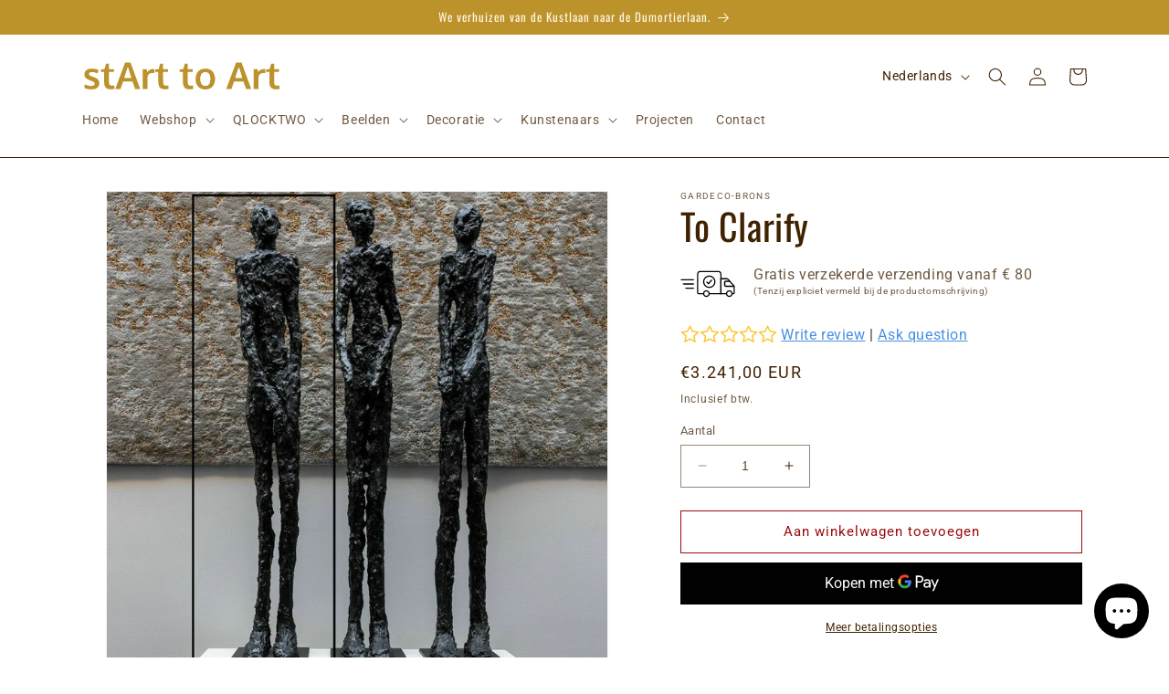

--- FILE ---
content_type: text/html; charset=utf-8
request_url: https://starttoart.be/products/bronzen-beeld-to-clarify-van-ann-vrielinck
body_size: 57730
content:
<!doctype html>
<html class="no-js" lang="nl">
  <head>
	<script src="//starttoart.be/cdn/shop/files/pandectes-rules.js?v=5215951830201790686"></script>
	
	
	
    <meta charset="utf-8">
    <meta http-equiv="X-UA-Compatible" content="IE=edge">
    <meta name="viewport" content="width=device-width,initial-scale=1">
    <meta name="theme-color" content="">
    <link rel="canonical" href="https://starttoart.be/products/bronzen-beeld-to-clarify-van-ann-vrielinck">

<!-- Google Tag Manager -->
<script>(function(w,d,s,l,i){w[l]=w[l]||[];w[l].push({'gtm.start':
new Date().getTime(),event:'gtm.js'});var f=d.getElementsByTagName(s)[0],
j=d.createElement(s),dl=l!='dataLayer'?'&l='+l:'';j.async=true;j.src=
'https://www.googletagmanager.com/gtm.js?id='+i+dl;f.parentNode.insertBefore(j,f);
})(window,document,'script','dataLayer','GTM-TGX3PDR');</script>
<!-- End Google Tag Manager --><link rel="icon" type="image/png" href="//starttoart.be/cdn/shop/files/Art-basis-cirkel-favicon.png?crop=center&height=32&v=1754301699&width=32"><link rel="preconnect" href="https://fonts.shopifycdn.com" crossorigin><title>
      Bronzen beeld To Clarify van Ann Vrielinck - Limited edition
 &ndash; starttoart</title>

    
      <meta name="description" content="Bronzen beeld To Clarify van de Belgische kunstenaar Ann Vrielinck. Gelimiteerde oplage met certificaat. Bestel online. Gratis verzekerde verzending.">
    

    

<meta property="og:site_name" content="starttoart">
<meta property="og:url" content="https://starttoart.be/products/bronzen-beeld-to-clarify-van-ann-vrielinck">
<meta property="og:title" content="Bronzen beeld To Clarify van Ann Vrielinck - Limited edition">
<meta property="og:type" content="product">
<meta property="og:description" content="Bronzen beeld To Clarify van de Belgische kunstenaar Ann Vrielinck. Gelimiteerde oplage met certificaat. Bestel online. Gratis verzekerde verzending."><meta property="og:image" content="http://starttoart.be/cdn/shop/products/Bronzen-beeld-To-Clarify-by-Ann-Vrielinck-2.jpg?v=1624798624">
  <meta property="og:image:secure_url" content="https://starttoart.be/cdn/shop/products/Bronzen-beeld-To-Clarify-by-Ann-Vrielinck-2.jpg?v=1624798624">
  <meta property="og:image:width" content="1024">
  <meta property="og:image:height" content="1024"><meta property="og:price:amount" content="3.241,00">
  <meta property="og:price:currency" content="EUR"><meta name="twitter:card" content="summary_large_image">
<meta name="twitter:title" content="Bronzen beeld To Clarify van Ann Vrielinck - Limited edition">
<meta name="twitter:description" content="Bronzen beeld To Clarify van de Belgische kunstenaar Ann Vrielinck. Gelimiteerde oplage met certificaat. Bestel online. Gratis verzekerde verzending.">


    <script src="//starttoart.be/cdn/shop/t/27/assets/constants.js?v=58251544750838685771686312914" defer="defer"></script>
    <script src="//starttoart.be/cdn/shop/t/27/assets/pubsub.js?v=158357773527763999511686312914" defer="defer"></script>
    <script src="//starttoart.be/cdn/shop/t/27/assets/global.js?v=139248116715221171191686312914" defer="defer"></script><script src="//starttoart.be/cdn/shop/t/27/assets/animations.js?v=114255849464433187621686312913" defer="defer"></script><script>window.performance && window.performance.mark && window.performance.mark('shopify.content_for_header.start');</script><meta name="google-site-verification" content="hxZxwk79gQibMTaQdQPRSmArq15uSAlkRC00JH2SWTE">
<meta id="shopify-digital-wallet" name="shopify-digital-wallet" content="/52561936548/digital_wallets/dialog">
<meta name="shopify-checkout-api-token" content="186faa11ed55b2391b695306e3807265">
<link rel="alternate" hreflang="x-default" href="https://starttoart.be/products/bronzen-beeld-to-clarify-van-ann-vrielinck">
<link rel="alternate" hreflang="nl" href="https://starttoart.be/products/bronzen-beeld-to-clarify-van-ann-vrielinck">
<link rel="alternate" hreflang="en" href="https://starttoart.be/en/products/bronzen-beeld-to-clarify-van-ann-vrielinck">
<link rel="alternate" hreflang="de" href="https://starttoart.be/de/products/bronzen-beeld-to-clarify-van-ann-vrielinck">
<link rel="alternate" hreflang="fr" href="https://starttoart.be/fr/products/bronzen-beeld-to-clarify-van-ann-vrielinck">
<link rel="alternate" type="application/json+oembed" href="https://starttoart.be/products/bronzen-beeld-to-clarify-van-ann-vrielinck.oembed">
<script async="async" src="/checkouts/internal/preloads.js?locale=nl-BE"></script>
<script id="apple-pay-shop-capabilities" type="application/json">{"shopId":52561936548,"countryCode":"BE","currencyCode":"EUR","merchantCapabilities":["supports3DS"],"merchantId":"gid:\/\/shopify\/Shop\/52561936548","merchantName":"starttoart","requiredBillingContactFields":["postalAddress","email"],"requiredShippingContactFields":["postalAddress","email"],"shippingType":"shipping","supportedNetworks":["visa","maestro","masterCard","amex"],"total":{"type":"pending","label":"starttoart","amount":"1.00"},"shopifyPaymentsEnabled":true,"supportsSubscriptions":true}</script>
<script id="shopify-features" type="application/json">{"accessToken":"186faa11ed55b2391b695306e3807265","betas":["rich-media-storefront-analytics"],"domain":"starttoart.be","predictiveSearch":true,"shopId":52561936548,"locale":"nl"}</script>
<script>var Shopify = Shopify || {};
Shopify.shop = "starttoart.myshopify.com";
Shopify.locale = "nl";
Shopify.currency = {"active":"EUR","rate":"1.0"};
Shopify.country = "BE";
Shopify.theme = {"name":"Dawn 10.0.0 - 20230609","id":149933424979,"schema_name":"Dawn","schema_version":"10.0.0","theme_store_id":887,"role":"main"};
Shopify.theme.handle = "null";
Shopify.theme.style = {"id":null,"handle":null};
Shopify.cdnHost = "starttoart.be/cdn";
Shopify.routes = Shopify.routes || {};
Shopify.routes.root = "/";</script>
<script type="module">!function(o){(o.Shopify=o.Shopify||{}).modules=!0}(window);</script>
<script>!function(o){function n(){var o=[];function n(){o.push(Array.prototype.slice.apply(arguments))}return n.q=o,n}var t=o.Shopify=o.Shopify||{};t.loadFeatures=n(),t.autoloadFeatures=n()}(window);</script>
<script id="shop-js-analytics" type="application/json">{"pageType":"product"}</script>
<script defer="defer" async type="module" src="//starttoart.be/cdn/shopifycloud/shop-js/modules/v2/client.init-shop-cart-sync_vOV-a8uK.nl.esm.js"></script>
<script defer="defer" async type="module" src="//starttoart.be/cdn/shopifycloud/shop-js/modules/v2/chunk.common_CJhj07vB.esm.js"></script>
<script defer="defer" async type="module" src="//starttoart.be/cdn/shopifycloud/shop-js/modules/v2/chunk.modal_CUgVXUZf.esm.js"></script>
<script type="module">
  await import("//starttoart.be/cdn/shopifycloud/shop-js/modules/v2/client.init-shop-cart-sync_vOV-a8uK.nl.esm.js");
await import("//starttoart.be/cdn/shopifycloud/shop-js/modules/v2/chunk.common_CJhj07vB.esm.js");
await import("//starttoart.be/cdn/shopifycloud/shop-js/modules/v2/chunk.modal_CUgVXUZf.esm.js");

  window.Shopify.SignInWithShop?.initShopCartSync?.({"fedCMEnabled":true,"windoidEnabled":true});

</script>
<script>(function() {
  var isLoaded = false;
  function asyncLoad() {
    if (isLoaded) return;
    isLoaded = true;
    var urls = ["https:\/\/app.helpfulcrowd.com\/res\/shopify\/WqSko2\/storefront_scripts.js?shop=starttoart.myshopify.com","https:\/\/cdn.langshop.app\/buckets\/app\/libs\/storefront\/sdk.js?proxy_prefix=\/apps\/langshop\u0026source=sct\u0026shop=starttoart.myshopify.com"];
    for (var i = 0; i < urls.length; i++) {
      var s = document.createElement('script');
      s.type = 'text/javascript';
      s.async = true;
      s.src = urls[i];
      var x = document.getElementsByTagName('script')[0];
      x.parentNode.insertBefore(s, x);
    }
  };
  if(window.attachEvent) {
    window.attachEvent('onload', asyncLoad);
  } else {
    window.addEventListener('load', asyncLoad, false);
  }
})();</script>
<script id="__st">var __st={"a":52561936548,"offset":3600,"reqid":"65f5b0f1-42d7-4bbd-a2f6-2ab6bdbbd217-1769741520","pageurl":"starttoart.be\/products\/bronzen-beeld-to-clarify-van-ann-vrielinck","u":"2a61f9f4568d","p":"product","rtyp":"product","rid":6009175572644};</script>
<script>window.ShopifyPaypalV4VisibilityTracking = true;</script>
<script id="captcha-bootstrap">!function(){'use strict';const t='contact',e='account',n='new_comment',o=[[t,t],['blogs',n],['comments',n],[t,'customer']],c=[[e,'customer_login'],[e,'guest_login'],[e,'recover_customer_password'],[e,'create_customer']],r=t=>t.map((([t,e])=>`form[action*='/${t}']:not([data-nocaptcha='true']) input[name='form_type'][value='${e}']`)).join(','),a=t=>()=>t?[...document.querySelectorAll(t)].map((t=>t.form)):[];function s(){const t=[...o],e=r(t);return a(e)}const i='password',u='form_key',d=['recaptcha-v3-token','g-recaptcha-response','h-captcha-response',i],f=()=>{try{return window.sessionStorage}catch{return}},m='__shopify_v',_=t=>t.elements[u];function p(t,e,n=!1){try{const o=window.sessionStorage,c=JSON.parse(o.getItem(e)),{data:r}=function(t){const{data:e,action:n}=t;return t[m]||n?{data:e,action:n}:{data:t,action:n}}(c);for(const[e,n]of Object.entries(r))t.elements[e]&&(t.elements[e].value=n);n&&o.removeItem(e)}catch(o){console.error('form repopulation failed',{error:o})}}const l='form_type',E='cptcha';function T(t){t.dataset[E]=!0}const w=window,h=w.document,L='Shopify',v='ce_forms',y='captcha';let A=!1;((t,e)=>{const n=(g='f06e6c50-85a8-45c8-87d0-21a2b65856fe',I='https://cdn.shopify.com/shopifycloud/storefront-forms-hcaptcha/ce_storefront_forms_captcha_hcaptcha.v1.5.2.iife.js',D={infoText:'Beschermd door hCaptcha',privacyText:'Privacy',termsText:'Voorwaarden'},(t,e,n)=>{const o=w[L][v],c=o.bindForm;if(c)return c(t,g,e,D).then(n);var r;o.q.push([[t,g,e,D],n]),r=I,A||(h.body.append(Object.assign(h.createElement('script'),{id:'captcha-provider',async:!0,src:r})),A=!0)});var g,I,D;w[L]=w[L]||{},w[L][v]=w[L][v]||{},w[L][v].q=[],w[L][y]=w[L][y]||{},w[L][y].protect=function(t,e){n(t,void 0,e),T(t)},Object.freeze(w[L][y]),function(t,e,n,w,h,L){const[v,y,A,g]=function(t,e,n){const i=e?o:[],u=t?c:[],d=[...i,...u],f=r(d),m=r(i),_=r(d.filter((([t,e])=>n.includes(e))));return[a(f),a(m),a(_),s()]}(w,h,L),I=t=>{const e=t.target;return e instanceof HTMLFormElement?e:e&&e.form},D=t=>v().includes(t);t.addEventListener('submit',(t=>{const e=I(t);if(!e)return;const n=D(e)&&!e.dataset.hcaptchaBound&&!e.dataset.recaptchaBound,o=_(e),c=g().includes(e)&&(!o||!o.value);(n||c)&&t.preventDefault(),c&&!n&&(function(t){try{if(!f())return;!function(t){const e=f();if(!e)return;const n=_(t);if(!n)return;const o=n.value;o&&e.removeItem(o)}(t);const e=Array.from(Array(32),(()=>Math.random().toString(36)[2])).join('');!function(t,e){_(t)||t.append(Object.assign(document.createElement('input'),{type:'hidden',name:u})),t.elements[u].value=e}(t,e),function(t,e){const n=f();if(!n)return;const o=[...t.querySelectorAll(`input[type='${i}']`)].map((({name:t})=>t)),c=[...d,...o],r={};for(const[a,s]of new FormData(t).entries())c.includes(a)||(r[a]=s);n.setItem(e,JSON.stringify({[m]:1,action:t.action,data:r}))}(t,e)}catch(e){console.error('failed to persist form',e)}}(e),e.submit())}));const S=(t,e)=>{t&&!t.dataset[E]&&(n(t,e.some((e=>e===t))),T(t))};for(const o of['focusin','change'])t.addEventListener(o,(t=>{const e=I(t);D(e)&&S(e,y())}));const B=e.get('form_key'),M=e.get(l),P=B&&M;t.addEventListener('DOMContentLoaded',(()=>{const t=y();if(P)for(const e of t)e.elements[l].value===M&&p(e,B);[...new Set([...A(),...v().filter((t=>'true'===t.dataset.shopifyCaptcha))])].forEach((e=>S(e,t)))}))}(h,new URLSearchParams(w.location.search),n,t,e,['guest_login'])})(!0,!0)}();</script>
<script integrity="sha256-4kQ18oKyAcykRKYeNunJcIwy7WH5gtpwJnB7kiuLZ1E=" data-source-attribution="shopify.loadfeatures" defer="defer" src="//starttoart.be/cdn/shopifycloud/storefront/assets/storefront/load_feature-a0a9edcb.js" crossorigin="anonymous"></script>
<script data-source-attribution="shopify.dynamic_checkout.dynamic.init">var Shopify=Shopify||{};Shopify.PaymentButton=Shopify.PaymentButton||{isStorefrontPortableWallets:!0,init:function(){window.Shopify.PaymentButton.init=function(){};var t=document.createElement("script");t.src="https://starttoart.be/cdn/shopifycloud/portable-wallets/latest/portable-wallets.nl.js",t.type="module",document.head.appendChild(t)}};
</script>
<script data-source-attribution="shopify.dynamic_checkout.buyer_consent">
  function portableWalletsHideBuyerConsent(e){var t=document.getElementById("shopify-buyer-consent"),n=document.getElementById("shopify-subscription-policy-button");t&&n&&(t.classList.add("hidden"),t.setAttribute("aria-hidden","true"),n.removeEventListener("click",e))}function portableWalletsShowBuyerConsent(e){var t=document.getElementById("shopify-buyer-consent"),n=document.getElementById("shopify-subscription-policy-button");t&&n&&(t.classList.remove("hidden"),t.removeAttribute("aria-hidden"),n.addEventListener("click",e))}window.Shopify?.PaymentButton&&(window.Shopify.PaymentButton.hideBuyerConsent=portableWalletsHideBuyerConsent,window.Shopify.PaymentButton.showBuyerConsent=portableWalletsShowBuyerConsent);
</script>
<script>
  function portableWalletsCleanup(e){e&&e.src&&console.error("Failed to load portable wallets script "+e.src);var t=document.querySelectorAll("shopify-accelerated-checkout .shopify-payment-button__skeleton, shopify-accelerated-checkout-cart .wallet-cart-button__skeleton"),e=document.getElementById("shopify-buyer-consent");for(let e=0;e<t.length;e++)t[e].remove();e&&e.remove()}function portableWalletsNotLoadedAsModule(e){e instanceof ErrorEvent&&"string"==typeof e.message&&e.message.includes("import.meta")&&"string"==typeof e.filename&&e.filename.includes("portable-wallets")&&(window.removeEventListener("error",portableWalletsNotLoadedAsModule),window.Shopify.PaymentButton.failedToLoad=e,"loading"===document.readyState?document.addEventListener("DOMContentLoaded",window.Shopify.PaymentButton.init):window.Shopify.PaymentButton.init())}window.addEventListener("error",portableWalletsNotLoadedAsModule);
</script>

<script type="module" src="https://starttoart.be/cdn/shopifycloud/portable-wallets/latest/portable-wallets.nl.js" onError="portableWalletsCleanup(this)" crossorigin="anonymous"></script>
<script nomodule>
  document.addEventListener("DOMContentLoaded", portableWalletsCleanup);
</script>

<link id="shopify-accelerated-checkout-styles" rel="stylesheet" media="screen" href="https://starttoart.be/cdn/shopifycloud/portable-wallets/latest/accelerated-checkout-backwards-compat.css" crossorigin="anonymous">
<style id="shopify-accelerated-checkout-cart">
        #shopify-buyer-consent {
  margin-top: 1em;
  display: inline-block;
  width: 100%;
}

#shopify-buyer-consent.hidden {
  display: none;
}

#shopify-subscription-policy-button {
  background: none;
  border: none;
  padding: 0;
  text-decoration: underline;
  font-size: inherit;
  cursor: pointer;
}

#shopify-subscription-policy-button::before {
  box-shadow: none;
}

      </style>
<script id="sections-script" data-sections="header" defer="defer" src="//starttoart.be/cdn/shop/t/27/compiled_assets/scripts.js?v=6108"></script>
<script>window.performance && window.performance.mark && window.performance.mark('shopify.content_for_header.end');</script>


    <style data-shopify>
      @font-face {
  font-family: Roboto;
  font-weight: 400;
  font-style: normal;
  font-display: swap;
  src: url("//starttoart.be/cdn/fonts/roboto/roboto_n4.2019d890f07b1852f56ce63ba45b2db45d852cba.woff2") format("woff2"),
       url("//starttoart.be/cdn/fonts/roboto/roboto_n4.238690e0007583582327135619c5f7971652fa9d.woff") format("woff");
}

      @font-face {
  font-family: Roboto;
  font-weight: 700;
  font-style: normal;
  font-display: swap;
  src: url("//starttoart.be/cdn/fonts/roboto/roboto_n7.f38007a10afbbde8976c4056bfe890710d51dec2.woff2") format("woff2"),
       url("//starttoart.be/cdn/fonts/roboto/roboto_n7.94bfdd3e80c7be00e128703d245c207769d763f9.woff") format("woff");
}

      @font-face {
  font-family: Roboto;
  font-weight: 400;
  font-style: italic;
  font-display: swap;
  src: url("//starttoart.be/cdn/fonts/roboto/roboto_i4.57ce898ccda22ee84f49e6b57ae302250655e2d4.woff2") format("woff2"),
       url("//starttoart.be/cdn/fonts/roboto/roboto_i4.b21f3bd061cbcb83b824ae8c7671a82587b264bf.woff") format("woff");
}

      @font-face {
  font-family: Roboto;
  font-weight: 700;
  font-style: italic;
  font-display: swap;
  src: url("//starttoart.be/cdn/fonts/roboto/roboto_i7.7ccaf9410746f2c53340607c42c43f90a9005937.woff2") format("woff2"),
       url("//starttoart.be/cdn/fonts/roboto/roboto_i7.49ec21cdd7148292bffea74c62c0df6e93551516.woff") format("woff");
}

      @font-face {
  font-family: Oswald;
  font-weight: 400;
  font-style: normal;
  font-display: swap;
  src: url("//starttoart.be/cdn/fonts/oswald/oswald_n4.7760ed7a63e536050f64bb0607ff70ce07a480bd.woff2") format("woff2"),
       url("//starttoart.be/cdn/fonts/oswald/oswald_n4.ae5e497f60fc686568afe76e9ff1872693c533e9.woff") format("woff");
}


      
        :root,
        .color-background-1 {
          --color-background: 255,255,255;
        
          --gradient-background: #ffffff;
        
        --color-foreground: 64,34,0;
        --color-shadow: 64,34,0;
        --color-button: 153,10,10;
        --color-button-text: 255,255,255;
        --color-secondary-button: 255,255,255;
        --color-secondary-button-text: 153,10,10;
        --color-link: 153,10,10;
        --color-badge-foreground: 64,34,0;
        --color-badge-background: 255,255,255;
        --color-badge-border: 64,34,0;
        --payment-terms-background-color: rgb(255 255 255);
      }
      
        
        .color-background-2 {
          --color-background: 255,245,225;
        
          --gradient-background: #fff5e1;
        
        --color-foreground: 64,34,0;
        --color-shadow: 64,34,0;
        --color-button: 153,10,10;
        --color-button-text: 243,243,243;
        --color-secondary-button: 255,245,225;
        --color-secondary-button-text: 153,10,10;
        --color-link: 153,10,10;
        --color-badge-foreground: 64,34,0;
        --color-badge-background: 255,245,225;
        --color-badge-border: 64,34,0;
        --payment-terms-background-color: rgb(255 245 225);
      }
      
        
        .color-inverse {
          --color-background: 64,34,0;
        
          --gradient-background: #402200;
        
        --color-foreground: 255,245,225;
        --color-shadow: 64,34,0;
        --color-button: 255,245,225;
        --color-button-text: 64,34,0;
        --color-secondary-button: 64,34,0;
        --color-secondary-button-text: 255,255,255;
        --color-link: 255,255,255;
        --color-badge-foreground: 255,245,225;
        --color-badge-background: 64,34,0;
        --color-badge-border: 255,245,225;
        --payment-terms-background-color: rgb(64 34 0);
      }
      
        
        .color-accent-1 {
          --color-background: 188,146,43;
        
          --gradient-background: #bc922b;
        
        --color-foreground: 255,245,225;
        --color-shadow: 18,18,18;
        --color-button: 18,18,18;
        --color-button-text: 255,255,255;
        --color-secondary-button: 188,146,43;
        --color-secondary-button-text: 255,255,255;
        --color-link: 255,255,255;
        --color-badge-foreground: 255,245,225;
        --color-badge-background: 188,146,43;
        --color-badge-border: 255,245,225;
        --payment-terms-background-color: rgb(188 146 43);
      }
      
        
        .color-accent-2 {
          --color-background: 49,202,246;
        
          --gradient-background: #31caf6;
        
        --color-foreground: 255,255,255;
        --color-shadow: 18,18,18;
        --color-button: 255,255,255;
        --color-button-text: 49,202,246;
        --color-secondary-button: 49,202,246;
        --color-secondary-button-text: 255,255,255;
        --color-link: 255,255,255;
        --color-badge-foreground: 255,255,255;
        --color-badge-background: 49,202,246;
        --color-badge-border: 255,255,255;
        --payment-terms-background-color: rgb(49 202 246);
      }
      
        
        .color-scheme-6554e994-14f7-41f4-9d7e-97895f4074a8 {
          --color-background: 153,10,10;
        
          --gradient-background: #990a0a;
        
        --color-foreground: 255,255,255;
        --color-shadow: 64,34,0;
        --color-button: 153,10,10;
        --color-button-text: 255,255,255;
        --color-secondary-button: 153,10,10;
        --color-secondary-button-text: 153,10,10;
        --color-link: 153,10,10;
        --color-badge-foreground: 255,255,255;
        --color-badge-background: 153,10,10;
        --color-badge-border: 255,255,255;
        --payment-terms-background-color: rgb(153 10 10);
      }
      

      body, .color-background-1, .color-background-2, .color-inverse, .color-accent-1, .color-accent-2, .color-scheme-6554e994-14f7-41f4-9d7e-97895f4074a8 {
        color: rgba(var(--color-foreground), 0.75);
        background-color: rgb(var(--color-background));
      }

      :root {
        --font-body-family: Roboto, sans-serif;
        --font-body-style: normal;
        --font-body-weight: 400;
        --font-body-weight-bold: 700;

        --font-heading-family: Oswald, sans-serif;
        --font-heading-style: normal;
        --font-heading-weight: 400;

        --font-body-scale: 1.0;
        --font-heading-scale: 1.0;

        --media-padding: px;
        --media-border-opacity: 0.05;
        --media-border-width: 1px;
        --media-radius: 0px;
        --media-shadow-opacity: 0.0;
        --media-shadow-horizontal-offset: 0px;
        --media-shadow-vertical-offset: 4px;
        --media-shadow-blur-radius: 5px;
        --media-shadow-visible: 0;

        --page-width: 120rem;
        --page-width-margin: 0rem;

        --product-card-image-padding: 0.0rem;
        --product-card-corner-radius: 0.0rem;
        --product-card-text-alignment: left;
        --product-card-border-width: 0.0rem;
        --product-card-border-opacity: 0.1;
        --product-card-shadow-opacity: 0.0;
        --product-card-shadow-visible: 0;
        --product-card-shadow-horizontal-offset: 0.0rem;
        --product-card-shadow-vertical-offset: 0.4rem;
        --product-card-shadow-blur-radius: 0.5rem;

        --collection-card-image-padding: 0.0rem;
        --collection-card-corner-radius: 0.0rem;
        --collection-card-text-alignment: left;
        --collection-card-border-width: 0.0rem;
        --collection-card-border-opacity: 0.1;
        --collection-card-shadow-opacity: 0.0;
        --collection-card-shadow-visible: 0;
        --collection-card-shadow-horizontal-offset: 0.0rem;
        --collection-card-shadow-vertical-offset: 0.4rem;
        --collection-card-shadow-blur-radius: 0.5rem;

        --blog-card-image-padding: 0.0rem;
        --blog-card-corner-radius: 0.0rem;
        --blog-card-text-alignment: left;
        --blog-card-border-width: 0.0rem;
        --blog-card-border-opacity: 0.1;
        --blog-card-shadow-opacity: 0.0;
        --blog-card-shadow-visible: 0;
        --blog-card-shadow-horizontal-offset: 0.0rem;
        --blog-card-shadow-vertical-offset: 0.4rem;
        --blog-card-shadow-blur-radius: 0.5rem;

        --badge-corner-radius: 4.0rem;

        --popup-border-width: 1px;
        --popup-border-opacity: 0.1;
        --popup-corner-radius: 0px;
        --popup-shadow-opacity: 0.0;
        --popup-shadow-horizontal-offset: 0px;
        --popup-shadow-vertical-offset: 4px;
        --popup-shadow-blur-radius: 5px;

        --drawer-border-width: 1px;
        --drawer-border-opacity: 0.1;
        --drawer-shadow-opacity: 0.0;
        --drawer-shadow-horizontal-offset: 0px;
        --drawer-shadow-vertical-offset: 4px;
        --drawer-shadow-blur-radius: 5px;

        --spacing-sections-desktop: 0px;
        --spacing-sections-mobile: 0px;

        --grid-desktop-vertical-spacing: 8px;
        --grid-desktop-horizontal-spacing: 8px;
        --grid-mobile-vertical-spacing: 4px;
        --grid-mobile-horizontal-spacing: 4px;

        --text-boxes-border-opacity: 0.1;
        --text-boxes-border-width: 0px;
        --text-boxes-radius: 0px;
        --text-boxes-shadow-opacity: 0.0;
        --text-boxes-shadow-visible: 0;
        --text-boxes-shadow-horizontal-offset: 0px;
        --text-boxes-shadow-vertical-offset: 4px;
        --text-boxes-shadow-blur-radius: 5px;

        --buttons-radius: 0px;
        --buttons-radius-outset: 0px;
        --buttons-border-width: 1px;
        --buttons-border-opacity: 1.0;
        --buttons-shadow-opacity: 0.0;
        --buttons-shadow-visible: 0;
        --buttons-shadow-horizontal-offset: 0px;
        --buttons-shadow-vertical-offset: 4px;
        --buttons-shadow-blur-radius: 5px;
        --buttons-border-offset: 0px;

        --inputs-radius: 0px;
        --inputs-border-width: 1px;
        --inputs-border-opacity: 0.55;
        --inputs-shadow-opacity: 0.0;
        --inputs-shadow-horizontal-offset: 0px;
        --inputs-margin-offset: 0px;
        --inputs-shadow-vertical-offset: 4px;
        --inputs-shadow-blur-radius: 5px;
        --inputs-radius-outset: 0px;

        --variant-pills-radius: 40px;
        --variant-pills-border-width: 1px;
        --variant-pills-border-opacity: 0.55;
        --variant-pills-shadow-opacity: 0.0;
        --variant-pills-shadow-horizontal-offset: 0px;
        --variant-pills-shadow-vertical-offset: 4px;
        --variant-pills-shadow-blur-radius: 5px;
      }

      *,
      *::before,
      *::after {
        box-sizing: inherit;
      }

      html {
        box-sizing: border-box;
        font-size: calc(var(--font-body-scale) * 62.5%);
        height: 100%;
      }

      body {
        display: grid;
        grid-template-rows: auto auto 1fr auto;
        grid-template-columns: 100%;
        min-height: 100%;
        margin: 0;
        font-size: 1.5rem;
        letter-spacing: 0.06rem;
        line-height: calc(1 + 0.8 / var(--font-body-scale));
        font-family: var(--font-body-family);
        font-style: var(--font-body-style);
        font-weight: var(--font-body-weight);
      }

      @media screen and (min-width: 750px) {
        body {
          font-size: 1.6rem;
        }
      }
    </style>

    <link href="//starttoart.be/cdn/shop/t/27/assets/base.css?v=109851215216013837261753436566" rel="stylesheet" type="text/css" media="all" />
<link rel="preload" as="font" href="//starttoart.be/cdn/fonts/roboto/roboto_n4.2019d890f07b1852f56ce63ba45b2db45d852cba.woff2" type="font/woff2" crossorigin><link rel="preload" as="font" href="//starttoart.be/cdn/fonts/oswald/oswald_n4.7760ed7a63e536050f64bb0607ff70ce07a480bd.woff2" type="font/woff2" crossorigin><link
        rel="stylesheet"
        href="//starttoart.be/cdn/shop/t/27/assets/component-predictive-search.css?v=118923337488134913561686312913"
        media="print"
        onload="this.media='all'"
      ><script>
      document.documentElement.className = document.documentElement.className.replace('no-js', 'js');
      if (Shopify.designMode) {
        document.documentElement.classList.add('shopify-design-mode');
      }
    </script>
  
  <!-- BEGIN app block: shopify://apps/pandectes-gdpr/blocks/banner/58c0baa2-6cc1-480c-9ea6-38d6d559556a -->
  
    
      <!-- TCF is active, scripts are loaded above -->
      
        <script>
          if (!window.PandectesRulesSettings) {
            window.PandectesRulesSettings = {"store":{"id":52561936548,"adminMode":false,"headless":false,"storefrontRootDomain":"","checkoutRootDomain":"","storefrontAccessToken":""},"banner":{"cookiesBlockedByDefault":"7","hybridStrict":false,"isActive":true},"geolocation":{"brOnly":false,"caOnly":false,"euOnly":false,"jpOnly":false,"thOnly":false,"canadaOnly":false,"globalVisibility":true},"blocker":{"isActive":false,"googleConsentMode":{"isActive":true,"id":"","analyticsId":"","adwordsId":"","adStorageCategory":4,"analyticsStorageCategory":2,"functionalityStorageCategory":1,"personalizationStorageCategory":1,"securityStorageCategory":0,"customEvent":true,"redactData":true,"urlPassthrough":false,"dataLayerProperty":"dataLayer","waitForUpdate":500,"useNativeChannel":false,"debugMode":false},"facebookPixel":{"isActive":false,"id":"","ldu":false},"microsoft":{"isActive":false,"uetTags":""},"rakuten":{"isActive":false,"cmp":false,"ccpa":false},"gpcIsActive":false,"klaviyoIsActive":false,"defaultBlocked":7,"patterns":{"whiteList":[],"blackList":{"1":[],"2":[],"4":[],"8":[]},"iframesWhiteList":[],"iframesBlackList":{"1":[],"2":[],"4":[],"8":[]},"beaconsWhiteList":[],"beaconsBlackList":{"1":[],"2":[],"4":[],"8":[]}}}};
            const rulesScript = document.createElement('script');
            window.PandectesRulesSettings.auto = true;
            rulesScript.src = "https://cdn.shopify.com/extensions/019c0a11-cd50-7ee3-9d65-98ad30ff9c55/gdpr-248/assets/pandectes-rules.js";
            const firstChild = document.head.firstChild;
            document.head.insertBefore(rulesScript, firstChild);
          }
        </script>
      
      <script>
        
          window.PandectesSettings = {"store":{"id":52561936548,"plan":"plus","theme":"Dawn 10.0.0 - 20230609","primaryLocale":"nl","adminMode":false,"headless":false,"storefrontRootDomain":"","checkoutRootDomain":"","storefrontAccessToken":""},"tsPublished":1748692179,"declaration":{"showPurpose":false,"showProvider":false,"declIntroText":"We gebruiken cookies om de functionaliteit van de website te optimaliseren, de prestaties te analyseren en u een gepersonaliseerde ervaring te bieden. Sommige cookies zijn essentieel om de website goed te laten werken en correct te laten functioneren. Die cookies kunnen niet worden uitgeschakeld. In dit venster kunt u uw voorkeur voor cookies beheren.","showDateGenerated":true},"language":{"unpublished":[],"languageMode":"Multilingual","fallbackLanguage":"nl","languageDetection":"url","languagesSupported":["en","de","fr"]},"texts":{"managed":{"headerText":{"de":"Wir respektieren deine Privatsphäre","en":"We respect your privacy","fr":"Nous respectons votre vie privée","nl":"Wij respecteren uw privacy"},"consentText":{"de":"Diese Website verwendet Cookies, um Ihnen das beste Erlebnis zu bieten.","en":"This website uses cookies to ensure you get the best experience.","fr":"Ce site utilise des cookies pour vous garantir la meilleure expérience.","nl":"Deze website maakt gebruik van cookies om u de beste ervaring te bieden."},"linkText":{"de":"Mehr erfahren","en":"Learn more","fr":"Apprendre encore plus","nl":"Kom meer te weten"},"imprintText":{"de":"Impressum","en":"Imprint","fr":"Imprimer","nl":"Afdruk"},"googleLinkText":{"de":"Googles Datenschutzbestimmungen","en":"Google's Privacy Terms","fr":"Conditions de confidentialité de Google","nl":"Privacyvoorwaarden van Google"},"allowButtonText":{"de":"Annehmen","en":"Accept","fr":"J'accepte","nl":"Aanvaarden"},"denyButtonText":{"de":"Ablehnen","en":"Decline","fr":"Déclin","nl":"Afwijzen"},"dismissButtonText":{"de":"Okay","en":"Ok","fr":"D'accord","nl":"OK"},"leaveSiteButtonText":{"de":"Diese Seite verlassen","en":"Leave this site","fr":"Quitter ce site","nl":"Verlaat deze site"},"preferencesButtonText":{"de":"Einstellungen","en":"Preferences","fr":"Préférences","nl":"Voorkeuren"},"cookiePolicyText":{"de":"Cookie-Richtlinie","en":"Cookie policy","fr":"Politique de cookies","nl":"Cookie beleid"},"preferencesPopupTitleText":{"de":"Einwilligungseinstellungen verwalten","en":"Manage consent preferences","fr":"Gérer les préférences de consentement","nl":"Toestemmingsvoorkeuren beheren"},"preferencesPopupIntroText":{"de":"Wir verwenden Cookies, um die Funktionalität der Website zu optimieren, die Leistung zu analysieren und Ihnen ein personalisiertes Erlebnis zu bieten. Einige Cookies sind für den ordnungsgemäßen Betrieb der Website unerlässlich. Diese Cookies können nicht deaktiviert werden. In diesem Fenster können Sie Ihre Präferenzen für Cookies verwalten.","en":"We use cookies to optimize website functionality, analyze the performance, and provide personalized experience to you. Some cookies are essential to make the website operate and function correctly. Those cookies cannot be disabled. In this window you can manage your preference of cookies.","fr":"Nous utilisons des cookies pour optimiser les fonctionnalités du site Web, analyser les performances et vous offrir une expérience personnalisée. Certains cookies sont indispensables au bon fonctionnement et au bon fonctionnement du site. Ces cookies ne peuvent pas être désactivés. Dans cette fenêtre, vous pouvez gérer votre préférence de cookies.","nl":"We gebruiken cookies om de functionaliteit van de website te optimaliseren, de prestaties te analyseren en u een gepersonaliseerde ervaring te bieden. Sommige cookies zijn essentieel om de website correct te laten werken en functioneren. Die cookies kunnen niet worden uitgeschakeld. In dit venster kunt u uw voorkeur voor cookies beheren."},"preferencesPopupSaveButtonText":{"de":"Auswahl speichern","en":"Save preferences","fr":"Enregistrer les préférences","nl":"Voorkeuren opslaan"},"preferencesPopupCloseButtonText":{"de":"Schließen","en":"Close","fr":"proche","nl":"Sluiten"},"preferencesPopupAcceptAllButtonText":{"de":"Alles Akzeptieren","en":"Accept all","fr":"Accepter tout","nl":"Accepteer alles"},"preferencesPopupRejectAllButtonText":{"de":"Alles ablehnen","en":"Reject all","fr":"Tout rejeter","nl":"Alles afwijzen"},"cookiesDetailsText":{"de":"Cookie-Details","en":"Cookies details","fr":"Détails des cookies","nl":"Cookiegegevens"},"preferencesPopupAlwaysAllowedText":{"de":"Immer erlaubt","en":"Always allowed","fr":"Toujours activé","nl":"altijd toegestaan"},"accessSectionParagraphText":{"de":"Sie haben das Recht, jederzeit auf Ihre Daten zuzugreifen.","en":"You have the right to request access to your data at any time.","fr":"Vous avez le droit de pouvoir accéder à vos données à tout moment.","nl":"U heeft te allen tijde het recht om uw gegevens in te zien."},"accessSectionTitleText":{"de":"Datenübertragbarkeit","en":"Data portability","fr":"Portabilité des données","nl":"Gegevensportabiliteit"},"accessSectionAccountInfoActionText":{"de":"persönliche Daten","en":"Personal data","fr":"Données personnelles","nl":"Persoonlijke gegevens"},"accessSectionDownloadReportActionText":{"de":"Alle Daten anfordern","en":"Request export","fr":"Tout télécharger","nl":"Download alles"},"accessSectionGDPRRequestsActionText":{"de":"Anfragen betroffener Personen","en":"Data subject requests","fr":"Demandes des personnes concernées","nl":"Verzoeken van betrokkenen"},"accessSectionOrdersRecordsActionText":{"de":"Aufträge","en":"Orders","fr":"Ordres","nl":"Bestellingen"},"rectificationSectionParagraphText":{"de":"Sie haben das Recht, die Aktualisierung Ihrer Daten zu verlangen, wann immer Sie dies für angemessen halten.","en":"You have the right to request your data to be updated whenever you think it is appropriate.","fr":"Vous avez le droit de demander la mise à jour de vos données chaque fois que vous le jugez approprié.","nl":"U hebt het recht om te vragen dat uw gegevens worden bijgewerkt wanneer u dat nodig acht."},"rectificationSectionTitleText":{"de":"Datenberichtigung","en":"Data Rectification","fr":"Rectification des données","nl":"Gegevens rectificatie"},"rectificationCommentPlaceholder":{"de":"Beschreiben Sie, was Sie aktualisieren möchten","en":"Describe what you want to be updated","fr":"Décrivez ce que vous souhaitez mettre à jour","nl":"Beschrijf wat u wilt bijwerken"},"rectificationCommentValidationError":{"de":"Kommentar ist erforderlich","en":"Comment is required","fr":"Un commentaire est requis","nl":"Commentaar is verplicht"},"rectificationSectionEditAccountActionText":{"de":"Aktualisierung anfordern","en":"Request an update","fr":"Demander une mise à jour","nl":"Vraag een update aan"},"erasureSectionTitleText":{"de":"Recht auf Löschung","en":"Right to be forgotten","fr":"Droit à l'oubli","nl":"Recht om vergeten te worden"},"erasureSectionParagraphText":{"de":"Sie haben das Recht, die Löschung aller Ihrer Daten zu verlangen. Danach können Sie nicht mehr auf Ihr Konto zugreifen.","en":"You have the right to ask all your data to be erased. After that, you will no longer be able to access your account.","fr":"Vous avez le droit de demander que toutes vos données soient effacées. Après cela, vous ne pourrez plus accéder à votre compte.","nl":"U heeft het recht om al uw gegevens te laten wissen. Daarna heeft u geen toegang meer tot uw account."},"erasureSectionRequestDeletionActionText":{"de":"Löschung personenbezogener Daten anfordern","en":"Request personal data deletion","fr":"Demander la suppression des données personnelles","nl":"Verzoek om verwijdering van persoonlijke gegevens"},"consentDate":{"de":"Zustimmungsdatum","en":"Consent date","fr":"Date de consentement","nl":"Toestemmingsdatum"},"consentId":{"de":"Einwilligungs-ID","en":"Consent ID","fr":"ID de consentement","nl":"Toestemmings-ID"},"consentSectionChangeConsentActionText":{"de":"Einwilligungspräferenz ändern","en":"Change consent preference","fr":"Modifier la préférence de consentement","nl":"Wijzig de toestemmingsvoorkeur"},"consentSectionConsentedText":{"de":"Sie haben der Cookie-Richtlinie dieser Website zugestimmt am","en":"You consented to the cookies policy of this website on","fr":"Vous avez consenti à la politique de cookies de ce site Web sur","nl":"U heeft ingestemd met het cookiebeleid van deze website op:"},"consentSectionNoConsentText":{"de":"Sie haben der Cookie-Richtlinie dieser Website nicht zugestimmt.","en":"You have not consented to the cookies policy of this website.","fr":"Vous n'avez pas consenti à la politique de cookies de ce site Web.","nl":"U heeft niet ingestemd met het cookiebeleid van deze website."},"consentSectionTitleText":{"de":"Ihre Cookie-Einwilligung","en":"Your cookie consent","fr":"Votre consentement aux cookies","nl":"Uw toestemming voor cookies"},"consentStatus":{"de":"Einwilligungspräferenz","en":"Consent preference","fr":"Préférence de consentement","nl":"Toestemmingsvoorkeur"},"confirmationFailureMessage":{"de":"Ihre Anfrage wurde nicht bestätigt. Bitte versuchen Sie es erneut und wenn das Problem weiterhin besteht, wenden Sie sich an den Ladenbesitzer, um Hilfe zu erhalten","en":"Your request was not verified. Please try again and if problem persists, contact store owner for assistance","fr":"Votre demande n'a pas été vérifiée. Veuillez réessayer et si le problème persiste, contactez le propriétaire du magasin pour obtenir de l'aide","nl":"Uw verzoek is niet geverifieerd. Probeer het opnieuw en als het probleem aanhoudt, neem dan contact op met de winkeleigenaar voor hulp"},"confirmationFailureTitle":{"de":"Ein Problem ist aufgetreten","en":"A problem occurred","fr":"Un problème est survenu","nl":"Er is een probleem opgetreden"},"confirmationSuccessMessage":{"de":"Wir werden uns in Kürze zu Ihrem Anliegen bei Ihnen melden.","en":"We will soon get back to you as to your request.","fr":"Nous reviendrons rapidement vers vous quant à votre demande.","nl":"We zullen spoedig contact met u opnemen over uw verzoek."},"confirmationSuccessTitle":{"de":"Ihre Anfrage wurde bestätigt","en":"Your request is verified","fr":"Votre demande est vérifiée","nl":"Uw verzoek is geverifieerd"},"guestsSupportEmailFailureMessage":{"de":"Ihre Anfrage wurde nicht übermittelt. Bitte versuchen Sie es erneut und wenn das Problem weiterhin besteht, wenden Sie sich an den Shop-Inhaber, um Hilfe zu erhalten.","en":"Your request was not submitted. Please try again and if problem persists, contact store owner for assistance.","fr":"Votre demande n'a pas été soumise. Veuillez réessayer et si le problème persiste, contactez le propriétaire du magasin pour obtenir de l'aide.","nl":"Uw verzoek is niet ingediend. Probeer het opnieuw en als het probleem aanhoudt, neem dan contact op met de winkeleigenaar voor hulp."},"guestsSupportEmailFailureTitle":{"de":"Ein Problem ist aufgetreten","en":"A problem occurred","fr":"Un problème est survenu","nl":"Er is een probleem opgetreden"},"guestsSupportEmailPlaceholder":{"de":"E-Mail-Addresse","en":"E-mail address","fr":"Adresse e-mail","nl":"E-mailadres"},"guestsSupportEmailSuccessMessage":{"de":"Wenn Sie als Kunde dieses Shops registriert sind, erhalten Sie in Kürze eine E-Mail mit Anweisungen zum weiteren Vorgehen.","en":"If you are registered as a customer of this store, you will soon receive an email with instructions on how to proceed.","fr":"Si vous êtes inscrit en tant que client de ce magasin, vous recevrez bientôt un e-mail avec des instructions sur la marche à suivre.","nl":"Als je bent geregistreerd als klant van deze winkel, ontvang je binnenkort een e-mail met instructies over hoe je verder kunt gaan."},"guestsSupportEmailSuccessTitle":{"de":"Vielen Dank für die Anfrage","en":"Thank you for your request","fr":"Merci pour votre requête","nl":"dankjewel voor je aanvraag"},"guestsSupportEmailValidationError":{"de":"Email ist ungültig","en":"Email is not valid","fr":"L'email n'est pas valide","nl":"E-mail is niet geldig"},"guestsSupportInfoText":{"de":"Bitte loggen Sie sich mit Ihrem Kundenkonto ein, um fortzufahren.","en":"Please login with your customer account to further proceed.","fr":"Veuillez vous connecter avec votre compte client pour continuer.","nl":"Log in met uw klantaccount om verder te gaan."},"submitButton":{"de":"einreichen","en":"Submit","fr":"Soumettre","nl":"Indienen"},"submittingButton":{"de":"Senden...","en":"Submitting...","fr":"Soumission...","nl":"Verzenden..."},"cancelButton":{"de":"Abbrechen","en":"Cancel","fr":"Annuler","nl":"Annuleren"},"declIntroText":{"de":"Wir verwenden Cookies, um die Funktionalität der Website zu optimieren, die Leistung zu analysieren und Ihnen ein personalisiertes Erlebnis zu bieten. Einige Cookies sind für den ordnungsgemäßen Betrieb der Website unerlässlich. Diese Cookies können nicht deaktiviert werden. In diesem Fenster können Sie Ihre Präferenzen für Cookies verwalten.","en":"We use cookies to optimize website functionality, analyze the performance, and provide personalized experience to you. Some cookies are essential to make the website operate and function correctly. Those cookies cannot be disabled. In this window you can manage your preference of cookies.","fr":"Nous utilisons des cookies pour optimiser les fonctionnalités du site Web, analyser les performances et vous offrir une expérience personnalisée. Certains cookies sont indispensables au bon fonctionnement et au bon fonctionnement du site Web. Ces cookies ne peuvent pas être désactivés. Dans cette fenêtre, vous pouvez gérer vos préférences en matière de cookies.","nl":"We gebruiken cookies om de functionaliteit van de website te optimaliseren, de prestaties te analyseren en u een gepersonaliseerde ervaring te bieden. Sommige cookies zijn essentieel om de website goed te laten werken en correct te laten functioneren. Die cookies kunnen niet worden uitgeschakeld. In dit venster kunt u uw voorkeur voor cookies beheren."},"declName":{"de":"Name","en":"Name","fr":"Nom","nl":"Naam"},"declPurpose":{"de":"Zweck","en":"Purpose","fr":"But","nl":"Doel"},"declType":{"de":"Typ","en":"Type","fr":"Type","nl":"Type"},"declRetention":{"de":"Speicherdauer","en":"Retention","fr":"Rétention","nl":"Behoud"},"declProvider":{"de":"Anbieter","en":"Provider","fr":"Fournisseur","nl":"Aanbieder"},"declFirstParty":{"de":"Erstanbieter","en":"First-party","fr":"Première partie","nl":"Directe"},"declThirdParty":{"de":"Drittanbieter","en":"Third-party","fr":"Tierce partie","nl":"Derde partij"},"declSeconds":{"de":"Sekunden","en":"seconds","fr":"secondes","nl":"seconden"},"declMinutes":{"de":"Minuten","en":"minutes","fr":"minutes","nl":"minuten"},"declHours":{"de":"Std.","en":"hours","fr":"heures","nl":"uur"},"declDays":{"de":"Tage","en":"days","fr":"jours","nl":"dagen"},"declMonths":{"de":"Monate","en":"months","fr":"mois","nl":"maanden"},"declYears":{"de":"Jahre","en":"years","fr":"années","nl":"jaren"},"declSession":{"de":"Sitzung","en":"Session","fr":"Session","nl":"Sessie"},"declDomain":{"de":"Domain","en":"Domain","fr":"Domaine","nl":"Domein"},"declPath":{"de":"Weg","en":"Path","fr":"Chemin","nl":"Pad"}},"categories":{"strictlyNecessaryCookiesTitleText":{"de":"Unbedingt erforderlich","en":"Strictly necessary cookies","fr":"Cookies strictement nécessaires","nl":"Strikt noodzakelijke cookies"},"strictlyNecessaryCookiesDescriptionText":{"de":"Diese Cookies sind unerlässlich, damit Sie sich auf der Website bewegen und ihre Funktionen nutzen können, z. B. den Zugriff auf sichere Bereiche der Website. Ohne diese Cookies kann die Website nicht richtig funktionieren.","en":"These cookies are essential in order to enable you to move around the website and use its features, such as accessing secure areas of the website. The website cannot function properly without these cookies.","fr":"Ces cookies sont essentiels pour vous permettre de vous déplacer sur le site Web et d'utiliser ses fonctionnalités, telles que l'accès aux zones sécurisées du site Web. Le site Web ne peut pas fonctionner correctement sans ces cookies.","nl":"Deze cookies zijn essentieel om u in staat te stellen door de website te navigeren en de functies ervan te gebruiken, zoals toegang tot beveiligde delen van de website. Zonder deze cookies kan de website niet goed functioneren."},"functionalityCookiesTitleText":{"de":"Funktionale Cookies","en":"Functional cookies","fr":"Cookies fonctionnels","nl":"Functionele cookies"},"functionalityCookiesDescriptionText":{"de":"Diese Cookies ermöglichen es der Website, verbesserte Funktionalität und Personalisierung bereitzustellen. Sie können von uns oder von Drittanbietern gesetzt werden, deren Dienste wir auf unseren Seiten hinzugefügt haben. Wenn Sie diese Cookies nicht zulassen, funktionieren einige oder alle dieser Dienste möglicherweise nicht richtig.","en":"These cookies enable the site to provide enhanced functionality and personalisation. They may be set by us or by third party providers whose services we have added to our pages. If you do not allow these cookies then some or all of these services may not function properly.","fr":"Ces cookies permettent au site de fournir des fonctionnalités et une personnalisation améliorées. Ils peuvent être définis par nous ou par des fournisseurs tiers dont nous avons ajouté les services à nos pages. Si vous n'autorisez pas ces cookies, certains ou tous ces services peuvent ne pas fonctionner correctement.","nl":"Deze cookies stellen de site in staat om verbeterde functionaliteit en personalisatie te bieden. Ze kunnen worden ingesteld door ons of door externe providers wiens diensten we aan onze pagina's hebben toegevoegd. Als u deze cookies niet toestaat, werken sommige of al deze diensten mogelijk niet correct."},"performanceCookiesTitleText":{"de":"Performance-Cookies","en":"Performance cookies","fr":"Cookies de performances","nl":"Prestatiecookies"},"performanceCookiesDescriptionText":{"de":"Diese Cookies ermöglichen es uns, die Leistung unserer Website zu überwachen und zu verbessern. Sie ermöglichen es uns beispielsweise, Besuche zu zählen, Verkehrsquellen zu identifizieren und zu sehen, welche Teile der Website am beliebtesten sind.","en":"These cookies enable us to monitor and improve the performance of our website. For example, they allow us to count visits, identify traffic sources and see which parts of the site are most popular.","fr":"Ces cookies nous permettent de surveiller et d'améliorer les performances de notre site Web. Par exemple, ils nous permettent de compter les visites, d'identifier les sources de trafic et de voir quelles parties du site sont les plus populaires.","nl":"Deze cookies stellen ons in staat om de prestaties van onze website te monitoren en te verbeteren. Ze stellen ons bijvoorbeeld in staat om bezoeken te tellen, verkeersbronnen te identificeren en te zien welke delen van de site het populairst zijn."},"targetingCookiesTitleText":{"de":"Targeting-Cookies","en":"Targeting cookies","fr":"Ciblage des cookies","nl":"Targeting-cookies"},"targetingCookiesDescriptionText":{"de":"Diese Cookies können von unseren Werbepartnern über unsere Website gesetzt werden. Sie können von diesen Unternehmen verwendet werden, um ein Profil Ihrer Interessen zu erstellen und Ihnen relevante Werbung auf anderen Websites anzuzeigen. Sie speichern keine direkten personenbezogenen Daten, sondern basieren auf der eindeutigen Identifizierung Ihres Browsers und Ihres Internetgeräts. Wenn Sie diese Cookies nicht zulassen, erleben Sie weniger zielgerichtete Werbung.","en":"These cookies may be set through our site by our advertising partners. They may be used by those companies to build a profile of your interests and show you relevant adverts on other sites.    They do not store directly personal information, but are based on uniquely identifying your browser and internet device. If you do not allow these cookies, you will experience less targeted advertising.","fr":"Ces cookies peuvent être installés via notre site par nos partenaires publicitaires. Ils peuvent être utilisés par ces sociétés pour établir un profil de vos intérêts et vous montrer des publicités pertinentes sur d'autres sites. Ils ne stockent pas directement d'informations personnelles, mais sont basés sur l'identification unique de votre navigateur et de votre appareil Internet. Si vous n'autorisez pas ces cookies, vous bénéficierez d'une publicité moins ciblée.","nl":"Deze cookies kunnen via onze site worden geplaatst door onze advertentiepartners. Ze kunnen door die bedrijven worden gebruikt om een profiel van uw interesses op te bouwen en u relevante advertenties op andere sites te tonen. Ze slaan geen directe persoonlijke informatie op, maar zijn gebaseerd op de unieke identificatie van uw browser en internetapparaat. Als je deze cookies niet toestaat, krijg je minder gerichte advertenties te zien."},"unclassifiedCookiesTitleText":{"de":"Unklassifizierte Cookies","en":"Unclassified cookies","fr":"Cookies non classés","nl":"Niet-geclassificeerde cookies"},"unclassifiedCookiesDescriptionText":{"de":"Unklassifizierte Cookies sind Cookies, die wir gerade zusammen mit den Anbietern einzelner Cookies klassifizieren.","en":"Unclassified cookies are cookies that we are in the process of classifying, together with the providers of individual cookies.","fr":"Les cookies non classés sont des cookies que nous sommes en train de classer avec les fournisseurs de cookies individuels.","nl":"Niet-geclassificeerde cookies zijn cookies die we aan het classificeren zijn, samen met de aanbieders van individuele cookies."}},"auto":{}},"library":{"previewMode":false,"fadeInTimeout":0,"defaultBlocked":7,"showLink":true,"showImprintLink":false,"showGoogleLink":false,"enabled":true,"cookie":{"expiryDays":365,"secure":true},"dismissOnScroll":false,"dismissOnWindowClick":false,"dismissOnTimeout":false,"palette":{"popup":{"background":"#FFFFFF","backgroundForCalculations":{"a":1,"b":255,"g":255,"r":255},"text":"#000000"},"button":{"background":"transparent","backgroundForCalculations":{"a":1,"b":255,"g":255,"r":255},"text":"#000000","textForCalculation":{"a":1,"b":0,"g":0,"r":0},"border":"#000000"}},"content":{"href":"https://starttoart.myshopify.com/policies/privacy-policy","imprintHref":"/","close":"&#10005;","target":"","logo":"<img class=\"cc-banner-logo\" style=\"max-height: 40px;\" src=\"https://starttoart.myshopify.com/cdn/shop/files/pandectes-banner-logo.png\" alt=\"logo\" />"},"window":"<div role=\"dialog\" aria-live=\"polite\" aria-label=\"cookieconsent\" aria-describedby=\"cookieconsent:desc\" id=\"pandectes-banner\" class=\"cc-window-wrapper cc-bottom-left-wrapper\"><div class=\"pd-cookie-banner-window cc-window {{classes}}\"><!--googleoff: all-->{{children}}<!--googleon: all--></div></div>","compliance":{"custom":"<div class=\"cc-compliance cc-highlight\">{{preferences}}{{allow}}</div>"},"type":"custom","layouts":{"basic":"{{logo}}{{messagelink}}{{compliance}}"},"position":"bottom-left","theme":"wired","revokable":true,"animateRevokable":false,"revokableReset":false,"revokableLogoUrl":"https://starttoart.myshopify.com/cdn/shop/files/pandectes-reopen-logo.png","revokablePlacement":"bottom-left","revokableMarginHorizontal":15,"revokableMarginVertical":15,"static":false,"autoAttach":true,"hasTransition":true,"blacklistPage":[""],"elements":{"close":"<button aria-label=\"close\" type=\"button\" tabindex=\"0\" class=\"cc-close\">{{close}}</button>","dismiss":"<button type=\"button\" tabindex=\"0\" class=\"cc-btn cc-btn-decision cc-dismiss\">{{dismiss}}</button>","allow":"<button type=\"button\" tabindex=\"0\" class=\"cc-btn cc-btn-decision cc-allow\">{{allow}}</button>","deny":"<button type=\"button\" tabindex=\"0\" class=\"cc-btn cc-btn-decision cc-deny\">{{deny}}</button>","preferences":"<button tabindex=\"0\" type=\"button\" class=\"cc-btn cc-settings\" onclick=\"Pandectes.fn.openPreferences()\">{{preferences}}</button>"}},"geolocation":{"brOnly":false,"caOnly":false,"euOnly":false,"jpOnly":false,"thOnly":false,"canadaOnly":false,"globalVisibility":true},"dsr":{"guestsSupport":false,"accessSectionDownloadReportAuto":false},"banner":{"resetTs":1688412238,"extraCss":"        .cc-banner-logo {max-width: 24em!important;}    @media(min-width: 768px) {.cc-window.cc-floating{max-width: 24em!important;width: 24em!important;}}    .cc-message, .pd-cookie-banner-window .cc-header, .cc-logo {text-align: left}    .cc-window-wrapper{z-index: 2147483647;}    .cc-window{z-index: 2147483647;font-family: inherit;}    .pd-cookie-banner-window .cc-header{font-family: inherit;}    .pd-cp-ui{font-family: inherit; background-color: #FFFFFF;color:#000000;}    button.pd-cp-btn, a.pd-cp-btn{}    input + .pd-cp-preferences-slider{background-color: rgba(0, 0, 0, 0.3)}    .pd-cp-scrolling-section::-webkit-scrollbar{background-color: rgba(0, 0, 0, 0.3)}    input:checked + .pd-cp-preferences-slider{background-color: rgba(0, 0, 0, 1)}    .pd-cp-scrolling-section::-webkit-scrollbar-thumb {background-color: rgba(0, 0, 0, 1)}    .pd-cp-ui-close{color:#000000;}    .pd-cp-preferences-slider:before{background-color: #FFFFFF}    .pd-cp-title:before {border-color: #000000!important}    .pd-cp-preferences-slider{background-color:#000000}    .pd-cp-toggle{color:#000000!important}    @media(max-width:699px) {.pd-cp-ui-close-top svg {fill: #000000}}    .pd-cp-toggle:hover,.pd-cp-toggle:visited,.pd-cp-toggle:active{color:#000000!important}    .pd-cookie-banner-window {box-shadow: 0 0 18px rgb(0 0 0 / 20%);}  ","customJavascript":{},"showPoweredBy":false,"logoHeight":40,"hybridStrict":false,"cookiesBlockedByDefault":"7","isActive":true,"implicitSavePreferences":false,"cookieIcon":false,"blockBots":false,"showCookiesDetails":true,"hasTransition":true,"blockingPage":false,"showOnlyLandingPage":false,"leaveSiteUrl":"https://www.google.com","linkRespectStoreLang":false},"cookies":{"0":[{"name":"keep_alive","type":"http","domain":"starttoart.be","path":"/","provider":"Shopify","firstParty":true,"retention":"30 minute(s)","expires":30,"unit":"declMinutes","purpose":{"de":"Wird im Zusammenhang mit der Käuferlokalisierung verwendet.","en":"Used when international domain redirection is enabled to determine if a request is the first one of a session.","fr":"Utilisé en relation avec la localisation de l'acheteur.","nl":"Used in connection with buyer localization."}},{"name":"secure_customer_sig","type":"http","domain":"starttoart.be","path":"/","provider":"Shopify","firstParty":true,"retention":"1 year(s)","expires":1,"unit":"declYears","purpose":{"de":"Wird im Zusammenhang mit dem Kundenlogin verwendet.","en":"Used to identify a user after they sign into a shop as a customer so they do not need to log in again.","fr":"Utilisé en relation avec la connexion client.","nl":"Used in connection with customer login."}},{"name":"cart_currency","type":"http","domain":"starttoart.be","path":"/","provider":"Shopify","firstParty":true,"retention":"15 day(s)","expires":15,"unit":"declDays","purpose":{"de":"Das Cookie ist für die sichere Checkout- und Zahlungsfunktion auf der Website erforderlich. Diese Funktion wird von shopify.com bereitgestellt.","en":"Used after a checkout is completed to initialize a new empty cart with the same currency as the one just used.","fr":"Le cookie est nécessaire pour la fonction de paiement et de paiement sécurisé sur le site Web. Cette fonction est fournie par shopify.com.","nl":"Used in connection with shopping cart."}},{"name":"localization","type":"http","domain":"starttoart.be","path":"/","provider":"Shopify","firstParty":true,"retention":"1 year(s)","expires":1,"unit":"declYears","purpose":{"de":"Lokalisierung von Shopify-Shops","en":"Used to localize the cart to the correct country.","fr":"Localisation de boutique Shopify","nl":"Shopify store localization"}},{"name":"_cmp_a","type":"http","domain":".starttoart.be","path":"/","provider":"Shopify","firstParty":true,"retention":"24 hour(s)","expires":24,"unit":"declHours","purpose":{"de":"Wird zum Verwalten der Datenschutzeinstellungen des Kunden verwendet.","en":"Used for managing customer privacy settings.","fr":"Utilisé pour gérer les paramètres de confidentialité des clients.","nl":"Used for managing customer privacy settings."}},{"name":"_shopify_tm","type":"http","domain":".starttoart.be","path":"/","provider":"Shopify","firstParty":true,"retention":"30 minute(s)","expires":30,"unit":"declMinutes","purpose":{"nl":"Used for managing customer privacy settings."}},{"name":"_tracking_consent","type":"http","domain":".starttoart.be","path":"/","provider":"Shopify","firstParty":true,"retention":"1 year(s)","expires":1,"unit":"declYears","purpose":{"de":"Tracking-Einstellungen.","en":"Used to store a user's preferences if a merchant has set up privacy rules in the visitor's region.","fr":"Préférences de suivi.","nl":"Tracking preferences."}},{"name":"_secure_session_id","type":"http","domain":"starttoart.be","path":"/","provider":"Shopify","firstParty":true,"retention":"24 hour(s)","expires":24,"unit":"declHours","purpose":{"nl":"Used in connection with navigation through a storefront."}},{"name":"_shopify_m","type":"http","domain":".starttoart.be","path":"/","provider":"Shopify","firstParty":true,"retention":"1 year(s)","expires":1,"unit":"declYears","purpose":{"nl":"Used for managing customer privacy settings."}},{"name":"_shopify_tw","type":"http","domain":".starttoart.be","path":"/","provider":"Shopify","firstParty":true,"retention":"14 day(s)","expires":14,"unit":"declDays","purpose":{"nl":"Used for managing customer privacy settings."}},{"name":"_shopify_essential","type":"http","domain":"account.starttoart.be","path":"/","provider":"Shopify","firstParty":true,"retention":"1 year(s)","expires":1,"unit":"declYears","purpose":{"de":"Wird auf der Kontenseite verwendet.","en":"Contains essential information for the correct functionality of a store such as session and checkout information and anti-tampering data.","fr":"Utilisé sur la page des comptes.","nl":"Gebruikt op de accountpagina."}},{"name":"_pandectes_gdpr","type":"http","domain":".starttoart.be","path":"/","provider":"Pandectes","firstParty":true,"retention":"1 year(s)","expires":1,"unit":"declYears","purpose":{"de":"Wird für die Funktionalität des Cookies-Zustimmungsbanners verwendet.","en":"Used for the functionality of the cookies consent banner.","fr":"Utilisé pour la fonctionnalité de la bannière de consentement aux cookies.","nl":"Gebruikt voor de functionaliteit van de banner voor toestemming voor cookies."}},{"name":"customer_account_locale","type":"http","domain":"account.starttoart.be","path":"/","provider":"Shopify","firstParty":true,"retention":"1 year(s)","expires":1,"unit":"declYears","purpose":{"en":"Used to keep track of a customer account locale when a redirection occurs from checkout or the storefront to customer accounts.","nl":"Used to keep track of a customer account locale when a redirection occurs from checkout or the storefront to customer accounts."}},{"name":"auth_state_*","type":"http","domain":"account.starttoart.be","path":"/","provider":"Shopify","firstParty":true,"retention":"25 minute(s)","expires":25,"unit":"declMinutes","purpose":{"nl":""}}],"1":[{"name":"_hjSessionUser_2969901","type":"http","domain":".starttoart.be","path":"/","provider":"Hotjar","firstParty":true,"retention":"1 year(s)","expires":1,"unit":"declYears","purpose":{"nl":"Used by Hotjar to store a unique user ID."}},{"name":"_hjSession_2969901","type":"http","domain":".starttoart.be","path":"/","provider":"Hotjar","firstParty":true,"retention":"30 minute(s)","expires":30,"unit":"declMinutes","purpose":{"nl":"Used by Hotjar to provide functions across pages."}}],"2":[{"name":"_shopify_y","type":"http","domain":".starttoart.be","path":"/","provider":"Shopify","firstParty":true,"retention":"1 year(s)","expires":1,"unit":"declYears","purpose":{"de":"Shopify-Analysen.","en":"Shopify analytics.","fr":"Analyses Shopify.","nl":"Shopify analytics."}},{"name":"_y","type":"http","domain":".starttoart.be","path":"/","provider":"Shopify","firstParty":true,"retention":"1 year(s)","expires":1,"unit":"declYears","purpose":{"nl":"Shopify analytics."}},{"name":"_s","type":"http","domain":".starttoart.be","path":"/","provider":"Shopify","firstParty":true,"retention":"31 minute(s)","expires":31,"unit":"declMinutes","purpose":{"nl":"Shopify analytics."}},{"name":"_shopify_s","type":"http","domain":".starttoart.be","path":"/","provider":"Shopify","firstParty":true,"retention":"31 minute(s)","expires":31,"unit":"declMinutes","purpose":{"de":"Shopify-Analysen.","en":"Used to identify a given browser session/shop combination. Duration is 30 minute rolling expiry of last use.","fr":"Analyses Shopify.","nl":"Shopify-analyses."}},{"name":"_orig_referrer","type":"http","domain":".starttoart.be","path":"/","provider":"Shopify","firstParty":true,"retention":"14 day(s)","expires":14,"unit":"declDays","purpose":{"de":"Verfolgt Zielseiten.","en":"Allows merchant to identify where people are visiting them from.","fr":"Suit les pages de destination.","nl":"Tracks landing pages."}},{"name":"_landing_page","type":"http","domain":".starttoart.be","path":"/","provider":"Shopify","firstParty":true,"retention":"14 day(s)","expires":14,"unit":"declDays","purpose":{"de":"Verfolgt Zielseiten.","en":"Capture the landing page of visitor when they come from other sites.","fr":"Suit les pages de destination.","nl":"Tracks landing pages."}},{"name":"__cf_bm","type":"http","domain":".starttoart.be","path":"/","provider":"CloudFlare","firstParty":true,"retention":"30 minute(s)","expires":30,"unit":"declMinutes","purpose":{"de":"Wird verwendet, um eingehenden Datenverkehr zu verwalten, der den mit Bots verbundenen Kriterien entspricht.","en":"Used to manage incoming traffic that matches criteria associated with bots.","fr":"Utilisé pour gérer le trafic entrant qui correspond aux critères associés aux bots.","nl":"Used to manage incoming traffic that matches criteria associated with bots."}},{"name":"__cf_bm","type":"http","domain":".cdn.shopify.com","path":"/","provider":"CloudFlare","firstParty":true,"retention":"30 minute(s)","expires":30,"unit":"declMinutes","purpose":{"de":"Wird verwendet, um eingehenden Datenverkehr zu verwalten, der den mit Bots verbundenen Kriterien entspricht.","en":"Used to manage incoming traffic that matches criteria associated with bots.","fr":"Utilisé pour gérer le trafic entrant qui correspond aux critères associés aux bots.","nl":"Used to manage incoming traffic that matches criteria associated with bots."}},{"name":"_shopify_sa_t","type":"http","domain":".starttoart.be","path":"/","provider":"Shopify","firstParty":true,"retention":"30 minute(s)","expires":30,"unit":"declMinutes","purpose":{"de":"Shopify-Analysen in Bezug auf Marketing und Empfehlungen.","en":"Capture the landing page of visitor when they come from other sites to support marketing analytics.","fr":"Analyses Shopify relatives au marketing et aux références.","nl":"Shopify-analyses met betrekking tot marketing en verwijzingen."}},{"name":"_shopify_sa_p","type":"http","domain":".starttoart.be","path":"/","provider":"Shopify","firstParty":true,"retention":"30 minute(s)","expires":30,"unit":"declMinutes","purpose":{"de":"Shopify-Analysen in Bezug auf Marketing und Empfehlungen.","en":"Capture the landing page of visitor when they come from other sites to support marketing analytics.","fr":"Analyses Shopify relatives au marketing et aux références.","nl":"Shopify-analyses met betrekking tot marketing en verwijzingen."}},{"name":"_ga_4VKLSTRKHW","type":"http","domain":".starttoart.be","path":"/","provider":"Google","firstParty":true,"retention":"1 year(s)","expires":1,"unit":"declYears","purpose":{"nl":"Cookie is set by Google Analytics with unknown functionality"}},{"name":"_ga","type":"http","domain":".starttoart.be","path":"/","provider":"Google","firstParty":true,"retention":"1 year(s)","expires":1,"unit":"declYears","purpose":{"de":"Cookie wird von Google Analytics mit unbekannter Funktionalität gesetzt","en":"Cookie is set by Google Analytics with unknown functionality","fr":"Le cookie est défini par Google Analytics avec une fonctionnalité inconnue","nl":"Cookie is set by Google Analytics with unknown functionality"}},{"name":"_gid","type":"http","domain":".starttoart.be","path":"/","provider":"Google","firstParty":true,"retention":"24 hour(s)","expires":24,"unit":"declHours","purpose":{"de":"Cookie wird von Google Analytics platziert, um Seitenaufrufe zu zählen und zu verfolgen.","en":"Cookie is placed by Google Analytics to count and track pageviews.","fr":"Le cookie est placé par Google Analytics pour compter et suivre les pages vues.","nl":"Cookie is placed by Google Analytics to count and track pageviews."}},{"name":"_gat_UA-217797497-1","type":"http","domain":".starttoart.be","path":"/","provider":"Google","firstParty":true,"retention":"1 second(s)","expires":1,"unit":"declSeconds","purpose":{"nl":"Cookie is placed by Google Analytics to filter requests from bots."}},{"name":"_ga_KZKPPCN7C8","type":"http","domain":".starttoart.be","path":"/","provider":"Google","firstParty":true,"retention":"1 year(s)","expires":1,"unit":"declYears","purpose":{"nl":"Cookie is set by Google Analytics with unknown functionality"}},{"name":"_ga_54L2FL61BK","type":"http","domain":".starttoart.be","path":"/","provider":"Google","firstParty":true,"retention":"1 year(s)","expires":1,"unit":"declYears","purpose":{"nl":"Cookie is set by Google Analytics with unknown functionality"}},{"name":"_shopify_sa_t","type":"http","domain":"starttoart.be","path":"/","provider":"Shopify","firstParty":true,"retention":"30 minute(s)","expires":30,"unit":"declMinutes","purpose":{"de":"Shopify-Analysen in Bezug auf Marketing und Empfehlungen.","en":"Capture the landing page of visitor when they come from other sites to support marketing analytics.","fr":"Analyses Shopify relatives au marketing et aux références.","nl":"Shopify-analyses met betrekking tot marketing en verwijzingen."}},{"name":"_shopify_sa_p","type":"http","domain":"starttoart.be","path":"/","provider":"Shopify","firstParty":true,"retention":"30 minute(s)","expires":30,"unit":"declMinutes","purpose":{"de":"Shopify-Analysen in Bezug auf Marketing und Empfehlungen.","en":"Capture the landing page of visitor when they come from other sites to support marketing analytics.","fr":"Analyses Shopify relatives au marketing et aux références.","nl":"Shopify-analyses met betrekking tot marketing en verwijzingen."}},{"name":"_shopify_s","type":"http","domain":"be","path":"/","provider":"Shopify","firstParty":false,"retention":"Session","expires":1,"unit":"declSeconds","purpose":{"de":"Shopify-Analysen.","en":"Used to identify a given browser session/shop combination. Duration is 30 minute rolling expiry of last use.","fr":"Analyses Shopify.","nl":"Shopify-analyses."}},{"name":"_ga_*","type":"http","domain":".starttoart.be","path":"/","provider":"Google","firstParty":true,"retention":"1 year(s)","expires":1,"unit":"declYears","purpose":{"nl":""}}],"4":[{"name":"_gcl_au","type":"http","domain":".starttoart.be","path":"/","provider":"Google","firstParty":true,"retention":"90 day(s)","expires":90,"unit":"declDays","purpose":{"de":"Cookie wird von Google Tag Manager platziert, um Conversions zu verfolgen.","en":"Cookie is placed by Google Tag Manager to track conversions.","fr":"Le cookie est placé par Google Tag Manager pour suivre les conversions.","nl":"Cookie is placed by Google Tag Manager to track conversions."}},{"name":"_fbp","type":"http","domain":".starttoart.be","path":"/","provider":"Facebook","firstParty":true,"retention":"90 day(s)","expires":90,"unit":"declDays","purpose":{"de":"Cookie wird von Facebook platziert, um Besuche auf Websites zu verfolgen.","en":"Cookie is placed by Facebook to track visits across websites.","fr":"Le cookie est placé par Facebook pour suivre les visites sur les sites Web.","nl":"Cookie is placed by Facebook to track visits across websites."}},{"name":"_pin_unauth","type":"http","domain":".starttoart.be","path":"/","provider":"Pinterest","firstParty":true,"retention":"1 year(s)","expires":1,"unit":"declYears","purpose":{"de":"Wird verwendet, um Aktionen für Benutzer zu gruppieren, die von Pinterest nicht identifiziert werden können.","en":"Used to group actions for users who cannot be identified by Pinterest.","fr":"Utilisé pour regrouper les actions des utilisateurs qui ne peuvent pas être identifiés par Pinterest.","nl":"Wordt gebruikt om acties te groeperen voor gebruikers die niet kunnen worden geïdentificeerd door Pinterest."}},{"name":"test_cookie","type":"http","domain":".doubleclick.net","path":"/","provider":"Google","firstParty":true,"retention":"16 minute(s)","expires":16,"unit":"declMinutes","purpose":{"de":"Um die Aktionen der Besucher zu messen, nachdem sie sich durch eine Anzeige geklickt haben. Verfällt nach jedem Besuch.","en":"To measure the visitors’ actions after they click through from an advert. Expires after each visit.","fr":"Pour mesurer les actions des visiteurs après avoir cliqué sur une publicité. Expire après chaque visite.","nl":"To measure the visitors’ actions after they click through from an advert. Expires after each visit."}},{"name":"IDE","type":"http","domain":".doubleclick.net","path":"/","provider":"Google","firstParty":true,"retention":"1 year(s)","expires":1,"unit":"declYears","purpose":{"de":"Um die Aktionen der Besucher zu messen, nachdem sie sich durch eine Anzeige geklickt haben. Verfällt nach 1 Jahr.","en":"To measure the visitors’ actions after they click through from an advert. Expires after 1 year.","fr":"Pour mesurer les actions des visiteurs après avoir cliqué sur une publicité. Expire après 1 an.","nl":"To measure the visitors’ actions after they click through from an advert. Expires after 1 year."}},{"name":"__kla_id","type":"http","domain":"starttoart.be","path":"/","provider":"Klaviyo","firstParty":true,"retention":"1 year(s)","expires":1,"unit":"declYears","purpose":{"de":"Verfolgt, wenn jemand durch eine Klaviyo-E-Mail auf Ihre Website klickt","en":"Tracks when someone clicks through a Klaviyo email to your website.","fr":"Suit quand quelqu'un clique sur un e-mail Klaviyo vers votre site Web.","nl":"Tracks when someone clicks through a Klaviyo email to your website"}},{"name":"_pin_unauth","type":"http","domain":"starttoart.be","path":"/","provider":"Pinterest","firstParty":true,"retention":"1 year(s)","expires":1,"unit":"declYears","purpose":{"de":"Wird verwendet, um Aktionen für Benutzer zu gruppieren, die von Pinterest nicht identifiziert werden können.","en":"Used to group actions for users who cannot be identified by Pinterest.","fr":"Utilisé pour regrouper les actions des utilisateurs qui ne peuvent pas être identifiés par Pinterest.","nl":"Wordt gebruikt om acties te groeperen voor gebruikers die niet kunnen worden geïdentificeerd door Pinterest."}}],"8":[{"name":"_helpful_crowd_session","type":"http","domain":"app.helpfulcrowd.com","path":"/","provider":"Unknown","firstParty":true,"retention":"Session","expires":-1688412258,"unit":"declSeconds","purpose":{"nl":""}},{"name":"_hjFirstSeen","type":"http","domain":".starttoart.be","path":"/","provider":"Unknown","firstParty":true,"retention":"28 minute(s)","expires":28,"unit":"declMinutes","purpose":{"nl":""}},{"name":"_hjIncludedInSessionSample_2969901","type":"http","domain":".starttoart.be","path":"/","provider":"Unknown","firstParty":true,"retention":"2 minute(s)","expires":2,"unit":"declMinutes","purpose":{"nl":""}},{"name":"_hjAbsoluteSessionInProgress","type":"http","domain":".starttoart.be","path":"/","provider":"Unknown","firstParty":true,"retention":"30 minute(s)","expires":30,"unit":"declMinutes","purpose":{"nl":""}},{"name":"wpm-test-cookie","type":"http","domain":"be","path":"/","provider":"Unknown","firstParty":false,"retention":"Session","expires":1,"unit":"declSeconds","purpose":{"nl":""}},{"name":"wpm-test-cookie","type":"http","domain":"starttoart.be","path":"/","provider":"Unknown","firstParty":true,"retention":"Session","expires":1,"unit":"declSeconds","purpose":{"nl":""}},{"name":"cf_chl_rc_m","type":"http","domain":"account.starttoart.be","path":"/","provider":"Unknown","firstParty":true,"retention":"1 hour(s)","expires":1,"unit":"declHours","purpose":{"nl":""}}]},"blocker":{"isActive":false,"googleConsentMode":{"id":"","analyticsId":"","adwordsId":"","isActive":true,"adStorageCategory":4,"analyticsStorageCategory":2,"personalizationStorageCategory":1,"functionalityStorageCategory":1,"customEvent":true,"securityStorageCategory":0,"redactData":true,"urlPassthrough":false,"dataLayerProperty":"dataLayer","waitForUpdate":500,"useNativeChannel":false,"debugMode":false},"facebookPixel":{"id":"","isActive":false,"ldu":false},"microsoft":{"isActive":false,"uetTags":""},"rakuten":{"isActive":false,"cmp":false,"ccpa":false},"klaviyoIsActive":false,"gpcIsActive":false,"defaultBlocked":7,"patterns":{"whiteList":[],"blackList":{"1":[],"2":[],"4":[],"8":[]},"iframesWhiteList":[],"iframesBlackList":{"1":[],"2":[],"4":[],"8":[]},"beaconsWhiteList":[],"beaconsBlackList":{"1":[],"2":[],"4":[],"8":[]}}}};
        
        window.addEventListener('DOMContentLoaded', function(){
          const script = document.createElement('script');
          
            script.src = "https://cdn.shopify.com/extensions/019c0a11-cd50-7ee3-9d65-98ad30ff9c55/gdpr-248/assets/pandectes-core.js";
          
          script.defer = true;
          document.body.appendChild(script);
        })
      </script>
    
  


<!-- END app block --><!-- BEGIN app block: shopify://apps/klaviyo-email-marketing-sms/blocks/klaviyo-onsite-embed/2632fe16-c075-4321-a88b-50b567f42507 -->












  <script async src="https://static.klaviyo.com/onsite/js/SjyWAN/klaviyo.js?company_id=SjyWAN"></script>
  <script>!function(){if(!window.klaviyo){window._klOnsite=window._klOnsite||[];try{window.klaviyo=new Proxy({},{get:function(n,i){return"push"===i?function(){var n;(n=window._klOnsite).push.apply(n,arguments)}:function(){for(var n=arguments.length,o=new Array(n),w=0;w<n;w++)o[w]=arguments[w];var t="function"==typeof o[o.length-1]?o.pop():void 0,e=new Promise((function(n){window._klOnsite.push([i].concat(o,[function(i){t&&t(i),n(i)}]))}));return e}}})}catch(n){window.klaviyo=window.klaviyo||[],window.klaviyo.push=function(){var n;(n=window._klOnsite).push.apply(n,arguments)}}}}();</script>

  
    <script id="viewed_product">
      if (item == null) {
        var _learnq = _learnq || [];

        var MetafieldReviews = null
        var MetafieldYotpoRating = null
        var MetafieldYotpoCount = null
        var MetafieldLooxRating = null
        var MetafieldLooxCount = null
        var okendoProduct = null
        var okendoProductReviewCount = null
        var okendoProductReviewAverageValue = null
        try {
          // The following fields are used for Customer Hub recently viewed in order to add reviews.
          // This information is not part of __kla_viewed. Instead, it is part of __kla_viewed_reviewed_items
          MetafieldReviews = {};
          MetafieldYotpoRating = null
          MetafieldYotpoCount = null
          MetafieldLooxRating = null
          MetafieldLooxCount = null

          okendoProduct = null
          // If the okendo metafield is not legacy, it will error, which then requires the new json formatted data
          if (okendoProduct && 'error' in okendoProduct) {
            okendoProduct = null
          }
          okendoProductReviewCount = okendoProduct ? okendoProduct.reviewCount : null
          okendoProductReviewAverageValue = okendoProduct ? okendoProduct.reviewAverageValue : null
        } catch (error) {
          console.error('Error in Klaviyo onsite reviews tracking:', error);
        }

        var item = {
          Name: "To Clarify",
          ProductID: 6009175572644,
          Categories: ["Beelden in gelimiteerde oplage","Bronzen beelden"],
          ImageURL: "https://starttoart.be/cdn/shop/products/Bronzen-beeld-To-Clarify-by-Ann-Vrielinck-2_grande.jpg?v=1624798624",
          URL: "https://starttoart.be/products/bronzen-beeld-to-clarify-van-ann-vrielinck",
          Brand: "Gardeco-Brons",
          Price: "€3.241,00",
          Value: "3.241,00",
          CompareAtPrice: "€0,00"
        };
        _learnq.push(['track', 'Viewed Product', item]);
        _learnq.push(['trackViewedItem', {
          Title: item.Name,
          ItemId: item.ProductID,
          Categories: item.Categories,
          ImageUrl: item.ImageURL,
          Url: item.URL,
          Metadata: {
            Brand: item.Brand,
            Price: item.Price,
            Value: item.Value,
            CompareAtPrice: item.CompareAtPrice
          },
          metafields:{
            reviews: MetafieldReviews,
            yotpo:{
              rating: MetafieldYotpoRating,
              count: MetafieldYotpoCount,
            },
            loox:{
              rating: MetafieldLooxRating,
              count: MetafieldLooxCount,
            },
            okendo: {
              rating: okendoProductReviewAverageValue,
              count: okendoProductReviewCount,
            }
          }
        }]);
      }
    </script>
  




  <script>
    window.klaviyoReviewsProductDesignMode = false
  </script>







<!-- END app block --><script src="https://cdn.shopify.com/extensions/e8878072-2f6b-4e89-8082-94b04320908d/inbox-1254/assets/inbox-chat-loader.js" type="text/javascript" defer="defer"></script>
<link href="https://monorail-edge.shopifysvc.com" rel="dns-prefetch">
<script>(function(){if ("sendBeacon" in navigator && "performance" in window) {try {var session_token_from_headers = performance.getEntriesByType('navigation')[0].serverTiming.find(x => x.name == '_s').description;} catch {var session_token_from_headers = undefined;}var session_cookie_matches = document.cookie.match(/_shopify_s=([^;]*)/);var session_token_from_cookie = session_cookie_matches && session_cookie_matches.length === 2 ? session_cookie_matches[1] : "";var session_token = session_token_from_headers || session_token_from_cookie || "";function handle_abandonment_event(e) {var entries = performance.getEntries().filter(function(entry) {return /monorail-edge.shopifysvc.com/.test(entry.name);});if (!window.abandonment_tracked && entries.length === 0) {window.abandonment_tracked = true;var currentMs = Date.now();var navigation_start = performance.timing.navigationStart;var payload = {shop_id: 52561936548,url: window.location.href,navigation_start,duration: currentMs - navigation_start,session_token,page_type: "product"};window.navigator.sendBeacon("https://monorail-edge.shopifysvc.com/v1/produce", JSON.stringify({schema_id: "online_store_buyer_site_abandonment/1.1",payload: payload,metadata: {event_created_at_ms: currentMs,event_sent_at_ms: currentMs}}));}}window.addEventListener('pagehide', handle_abandonment_event);}}());</script>
<script id="web-pixels-manager-setup">(function e(e,d,r,n,o){if(void 0===o&&(o={}),!Boolean(null===(a=null===(i=window.Shopify)||void 0===i?void 0:i.analytics)||void 0===a?void 0:a.replayQueue)){var i,a;window.Shopify=window.Shopify||{};var t=window.Shopify;t.analytics=t.analytics||{};var s=t.analytics;s.replayQueue=[],s.publish=function(e,d,r){return s.replayQueue.push([e,d,r]),!0};try{self.performance.mark("wpm:start")}catch(e){}var l=function(){var e={modern:/Edge?\/(1{2}[4-9]|1[2-9]\d|[2-9]\d{2}|\d{4,})\.\d+(\.\d+|)|Firefox\/(1{2}[4-9]|1[2-9]\d|[2-9]\d{2}|\d{4,})\.\d+(\.\d+|)|Chrom(ium|e)\/(9{2}|\d{3,})\.\d+(\.\d+|)|(Maci|X1{2}).+ Version\/(15\.\d+|(1[6-9]|[2-9]\d|\d{3,})\.\d+)([,.]\d+|)( \(\w+\)|)( Mobile\/\w+|) Safari\/|Chrome.+OPR\/(9{2}|\d{3,})\.\d+\.\d+|(CPU[ +]OS|iPhone[ +]OS|CPU[ +]iPhone|CPU IPhone OS|CPU iPad OS)[ +]+(15[._]\d+|(1[6-9]|[2-9]\d|\d{3,})[._]\d+)([._]\d+|)|Android:?[ /-](13[3-9]|1[4-9]\d|[2-9]\d{2}|\d{4,})(\.\d+|)(\.\d+|)|Android.+Firefox\/(13[5-9]|1[4-9]\d|[2-9]\d{2}|\d{4,})\.\d+(\.\d+|)|Android.+Chrom(ium|e)\/(13[3-9]|1[4-9]\d|[2-9]\d{2}|\d{4,})\.\d+(\.\d+|)|SamsungBrowser\/([2-9]\d|\d{3,})\.\d+/,legacy:/Edge?\/(1[6-9]|[2-9]\d|\d{3,})\.\d+(\.\d+|)|Firefox\/(5[4-9]|[6-9]\d|\d{3,})\.\d+(\.\d+|)|Chrom(ium|e)\/(5[1-9]|[6-9]\d|\d{3,})\.\d+(\.\d+|)([\d.]+$|.*Safari\/(?![\d.]+ Edge\/[\d.]+$))|(Maci|X1{2}).+ Version\/(10\.\d+|(1[1-9]|[2-9]\d|\d{3,})\.\d+)([,.]\d+|)( \(\w+\)|)( Mobile\/\w+|) Safari\/|Chrome.+OPR\/(3[89]|[4-9]\d|\d{3,})\.\d+\.\d+|(CPU[ +]OS|iPhone[ +]OS|CPU[ +]iPhone|CPU IPhone OS|CPU iPad OS)[ +]+(10[._]\d+|(1[1-9]|[2-9]\d|\d{3,})[._]\d+)([._]\d+|)|Android:?[ /-](13[3-9]|1[4-9]\d|[2-9]\d{2}|\d{4,})(\.\d+|)(\.\d+|)|Mobile Safari.+OPR\/([89]\d|\d{3,})\.\d+\.\d+|Android.+Firefox\/(13[5-9]|1[4-9]\d|[2-9]\d{2}|\d{4,})\.\d+(\.\d+|)|Android.+Chrom(ium|e)\/(13[3-9]|1[4-9]\d|[2-9]\d{2}|\d{4,})\.\d+(\.\d+|)|Android.+(UC? ?Browser|UCWEB|U3)[ /]?(15\.([5-9]|\d{2,})|(1[6-9]|[2-9]\d|\d{3,})\.\d+)\.\d+|SamsungBrowser\/(5\.\d+|([6-9]|\d{2,})\.\d+)|Android.+MQ{2}Browser\/(14(\.(9|\d{2,})|)|(1[5-9]|[2-9]\d|\d{3,})(\.\d+|))(\.\d+|)|K[Aa][Ii]OS\/(3\.\d+|([4-9]|\d{2,})\.\d+)(\.\d+|)/},d=e.modern,r=e.legacy,n=navigator.userAgent;return n.match(d)?"modern":n.match(r)?"legacy":"unknown"}(),u="modern"===l?"modern":"legacy",c=(null!=n?n:{modern:"",legacy:""})[u],f=function(e){return[e.baseUrl,"/wpm","/b",e.hashVersion,"modern"===e.buildTarget?"m":"l",".js"].join("")}({baseUrl:d,hashVersion:r,buildTarget:u}),m=function(e){var d=e.version,r=e.bundleTarget,n=e.surface,o=e.pageUrl,i=e.monorailEndpoint;return{emit:function(e){var a=e.status,t=e.errorMsg,s=(new Date).getTime(),l=JSON.stringify({metadata:{event_sent_at_ms:s},events:[{schema_id:"web_pixels_manager_load/3.1",payload:{version:d,bundle_target:r,page_url:o,status:a,surface:n,error_msg:t},metadata:{event_created_at_ms:s}}]});if(!i)return console&&console.warn&&console.warn("[Web Pixels Manager] No Monorail endpoint provided, skipping logging."),!1;try{return self.navigator.sendBeacon.bind(self.navigator)(i,l)}catch(e){}var u=new XMLHttpRequest;try{return u.open("POST",i,!0),u.setRequestHeader("Content-Type","text/plain"),u.send(l),!0}catch(e){return console&&console.warn&&console.warn("[Web Pixels Manager] Got an unhandled error while logging to Monorail."),!1}}}}({version:r,bundleTarget:l,surface:e.surface,pageUrl:self.location.href,monorailEndpoint:e.monorailEndpoint});try{o.browserTarget=l,function(e){var d=e.src,r=e.async,n=void 0===r||r,o=e.onload,i=e.onerror,a=e.sri,t=e.scriptDataAttributes,s=void 0===t?{}:t,l=document.createElement("script"),u=document.querySelector("head"),c=document.querySelector("body");if(l.async=n,l.src=d,a&&(l.integrity=a,l.crossOrigin="anonymous"),s)for(var f in s)if(Object.prototype.hasOwnProperty.call(s,f))try{l.dataset[f]=s[f]}catch(e){}if(o&&l.addEventListener("load",o),i&&l.addEventListener("error",i),u)u.appendChild(l);else{if(!c)throw new Error("Did not find a head or body element to append the script");c.appendChild(l)}}({src:f,async:!0,onload:function(){if(!function(){var e,d;return Boolean(null===(d=null===(e=window.Shopify)||void 0===e?void 0:e.analytics)||void 0===d?void 0:d.initialized)}()){var d=window.webPixelsManager.init(e)||void 0;if(d){var r=window.Shopify.analytics;r.replayQueue.forEach((function(e){var r=e[0],n=e[1],o=e[2];d.publishCustomEvent(r,n,o)})),r.replayQueue=[],r.publish=d.publishCustomEvent,r.visitor=d.visitor,r.initialized=!0}}},onerror:function(){return m.emit({status:"failed",errorMsg:"".concat(f," has failed to load")})},sri:function(e){var d=/^sha384-[A-Za-z0-9+/=]+$/;return"string"==typeof e&&d.test(e)}(c)?c:"",scriptDataAttributes:o}),m.emit({status:"loading"})}catch(e){m.emit({status:"failed",errorMsg:(null==e?void 0:e.message)||"Unknown error"})}}})({shopId: 52561936548,storefrontBaseUrl: "https://starttoart.be",extensionsBaseUrl: "https://extensions.shopifycdn.com/cdn/shopifycloud/web-pixels-manager",monorailEndpoint: "https://monorail-edge.shopifysvc.com/unstable/produce_batch",surface: "storefront-renderer",enabledBetaFlags: ["2dca8a86"],webPixelsConfigList: [{"id":"3832807763","configuration":"{\"accountID\":\"SjyWAN\",\"webPixelConfig\":\"eyJlbmFibGVBZGRlZFRvQ2FydEV2ZW50cyI6IHRydWV9\"}","eventPayloadVersion":"v1","runtimeContext":"STRICT","scriptVersion":"524f6c1ee37bacdca7657a665bdca589","type":"APP","apiClientId":123074,"privacyPurposes":["ANALYTICS","MARKETING"],"dataSharingAdjustments":{"protectedCustomerApprovalScopes":["read_customer_address","read_customer_email","read_customer_name","read_customer_personal_data","read_customer_phone"]}},{"id":"978157907","configuration":"{\"config\":\"{\\\"google_tag_ids\\\":[\\\"G-54L2FL61BK\\\",\\\"AW-10833738299\\\",\\\"GT-NBJ4256\\\"],\\\"target_country\\\":\\\"BE\\\",\\\"gtag_events\\\":[{\\\"type\\\":\\\"begin_checkout\\\",\\\"action_label\\\":[\\\"G-54L2FL61BK\\\",\\\"AW-10833738299\\\/xhA0CMuN1I0DELv09q0o\\\"]},{\\\"type\\\":\\\"search\\\",\\\"action_label\\\":[\\\"G-54L2FL61BK\\\",\\\"AW-10833738299\\\/j75sCM6N1I0DELv09q0o\\\"]},{\\\"type\\\":\\\"view_item\\\",\\\"action_label\\\":[\\\"G-54L2FL61BK\\\",\\\"AW-10833738299\\\/Wj9SCMWN1I0DELv09q0o\\\",\\\"MC-4VKLSTRKHW\\\"]},{\\\"type\\\":\\\"purchase\\\",\\\"action_label\\\":[\\\"G-54L2FL61BK\\\",\\\"AW-10833738299\\\/ux8FCMKN1I0DELv09q0o\\\",\\\"MC-4VKLSTRKHW\\\",\\\"AW-10833738299\\\/noy8CLCBtLoDELv09q0o\\\"]},{\\\"type\\\":\\\"page_view\\\",\\\"action_label\\\":[\\\"G-54L2FL61BK\\\",\\\"AW-10833738299\\\/0gygCL-N1I0DELv09q0o\\\",\\\"MC-4VKLSTRKHW\\\"]},{\\\"type\\\":\\\"add_payment_info\\\",\\\"action_label\\\":[\\\"G-54L2FL61BK\\\",\\\"AW-10833738299\\\/WqNHCK6O1I0DELv09q0o\\\"]},{\\\"type\\\":\\\"add_to_cart\\\",\\\"action_label\\\":[\\\"G-54L2FL61BK\\\",\\\"AW-10833738299\\\/6-09CMiN1I0DELv09q0o\\\"]}],\\\"enable_monitoring_mode\\\":false}\"}","eventPayloadVersion":"v1","runtimeContext":"OPEN","scriptVersion":"b2a88bafab3e21179ed38636efcd8a93","type":"APP","apiClientId":1780363,"privacyPurposes":[],"dataSharingAdjustments":{"protectedCustomerApprovalScopes":["read_customer_address","read_customer_email","read_customer_name","read_customer_personal_data","read_customer_phone"]}},{"id":"293044563","configuration":"{\"pixel_id\":\"1615246031957380\",\"pixel_type\":\"facebook_pixel\",\"metaapp_system_user_token\":\"-\"}","eventPayloadVersion":"v1","runtimeContext":"OPEN","scriptVersion":"ca16bc87fe92b6042fbaa3acc2fbdaa6","type":"APP","apiClientId":2329312,"privacyPurposes":["ANALYTICS","MARKETING","SALE_OF_DATA"],"dataSharingAdjustments":{"protectedCustomerApprovalScopes":["read_customer_address","read_customer_email","read_customer_name","read_customer_personal_data","read_customer_phone"]}},{"id":"156336467","configuration":"{\"tagID\":\"2613474847950\"}","eventPayloadVersion":"v1","runtimeContext":"STRICT","scriptVersion":"18031546ee651571ed29edbe71a3550b","type":"APP","apiClientId":3009811,"privacyPurposes":["ANALYTICS","MARKETING","SALE_OF_DATA"],"dataSharingAdjustments":{"protectedCustomerApprovalScopes":["read_customer_address","read_customer_email","read_customer_name","read_customer_personal_data","read_customer_phone"]}},{"id":"shopify-app-pixel","configuration":"{}","eventPayloadVersion":"v1","runtimeContext":"STRICT","scriptVersion":"0450","apiClientId":"shopify-pixel","type":"APP","privacyPurposes":["ANALYTICS","MARKETING"]},{"id":"shopify-custom-pixel","eventPayloadVersion":"v1","runtimeContext":"LAX","scriptVersion":"0450","apiClientId":"shopify-pixel","type":"CUSTOM","privacyPurposes":["ANALYTICS","MARKETING"]}],isMerchantRequest: false,initData: {"shop":{"name":"starttoart","paymentSettings":{"currencyCode":"EUR"},"myshopifyDomain":"starttoart.myshopify.com","countryCode":"BE","storefrontUrl":"https:\/\/starttoart.be"},"customer":null,"cart":null,"checkout":null,"productVariants":[{"price":{"amount":3241.0,"currencyCode":"EUR"},"product":{"title":"To Clarify","vendor":"Gardeco-Brons","id":"6009175572644","untranslatedTitle":"To Clarify","url":"\/products\/bronzen-beeld-to-clarify-van-ann-vrielinck","type":""},"id":"37571227451556","image":{"src":"\/\/starttoart.be\/cdn\/shop\/products\/Bronzen-beeld-To-Clarify-by-Ann-Vrielinck-2.jpg?v=1624798624"},"sku":"STA-B-B-GND-GA253","title":"Default Title","untranslatedTitle":"Default Title"}],"purchasingCompany":null},},"https://starttoart.be/cdn","1d2a099fw23dfb22ep557258f5m7a2edbae",{"modern":"","legacy":""},{"shopId":"52561936548","storefrontBaseUrl":"https:\/\/starttoart.be","extensionBaseUrl":"https:\/\/extensions.shopifycdn.com\/cdn\/shopifycloud\/web-pixels-manager","surface":"storefront-renderer","enabledBetaFlags":"[\"2dca8a86\"]","isMerchantRequest":"false","hashVersion":"1d2a099fw23dfb22ep557258f5m7a2edbae","publish":"custom","events":"[[\"page_viewed\",{}],[\"product_viewed\",{\"productVariant\":{\"price\":{\"amount\":3241.0,\"currencyCode\":\"EUR\"},\"product\":{\"title\":\"To Clarify\",\"vendor\":\"Gardeco-Brons\",\"id\":\"6009175572644\",\"untranslatedTitle\":\"To Clarify\",\"url\":\"\/products\/bronzen-beeld-to-clarify-van-ann-vrielinck\",\"type\":\"\"},\"id\":\"37571227451556\",\"image\":{\"src\":\"\/\/starttoart.be\/cdn\/shop\/products\/Bronzen-beeld-To-Clarify-by-Ann-Vrielinck-2.jpg?v=1624798624\"},\"sku\":\"STA-B-B-GND-GA253\",\"title\":\"Default Title\",\"untranslatedTitle\":\"Default Title\"}}]]"});</script><script>
  window.ShopifyAnalytics = window.ShopifyAnalytics || {};
  window.ShopifyAnalytics.meta = window.ShopifyAnalytics.meta || {};
  window.ShopifyAnalytics.meta.currency = 'EUR';
  var meta = {"product":{"id":6009175572644,"gid":"gid:\/\/shopify\/Product\/6009175572644","vendor":"Gardeco-Brons","type":"","handle":"bronzen-beeld-to-clarify-van-ann-vrielinck","variants":[{"id":37571227451556,"price":324100,"name":"To Clarify","public_title":null,"sku":"STA-B-B-GND-GA253"}],"remote":false},"page":{"pageType":"product","resourceType":"product","resourceId":6009175572644,"requestId":"65f5b0f1-42d7-4bbd-a2f6-2ab6bdbbd217-1769741520"}};
  for (var attr in meta) {
    window.ShopifyAnalytics.meta[attr] = meta[attr];
  }
</script>
<script class="analytics">
  (function () {
    var customDocumentWrite = function(content) {
      var jquery = null;

      if (window.jQuery) {
        jquery = window.jQuery;
      } else if (window.Checkout && window.Checkout.$) {
        jquery = window.Checkout.$;
      }

      if (jquery) {
        jquery('body').append(content);
      }
    };

    var hasLoggedConversion = function(token) {
      if (token) {
        return document.cookie.indexOf('loggedConversion=' + token) !== -1;
      }
      return false;
    }

    var setCookieIfConversion = function(token) {
      if (token) {
        var twoMonthsFromNow = new Date(Date.now());
        twoMonthsFromNow.setMonth(twoMonthsFromNow.getMonth() + 2);

        document.cookie = 'loggedConversion=' + token + '; expires=' + twoMonthsFromNow;
      }
    }

    var trekkie = window.ShopifyAnalytics.lib = window.trekkie = window.trekkie || [];
    if (trekkie.integrations) {
      return;
    }
    trekkie.methods = [
      'identify',
      'page',
      'ready',
      'track',
      'trackForm',
      'trackLink'
    ];
    trekkie.factory = function(method) {
      return function() {
        var args = Array.prototype.slice.call(arguments);
        args.unshift(method);
        trekkie.push(args);
        return trekkie;
      };
    };
    for (var i = 0; i < trekkie.methods.length; i++) {
      var key = trekkie.methods[i];
      trekkie[key] = trekkie.factory(key);
    }
    trekkie.load = function(config) {
      trekkie.config = config || {};
      trekkie.config.initialDocumentCookie = document.cookie;
      var first = document.getElementsByTagName('script')[0];
      var script = document.createElement('script');
      script.type = 'text/javascript';
      script.onerror = function(e) {
        var scriptFallback = document.createElement('script');
        scriptFallback.type = 'text/javascript';
        scriptFallback.onerror = function(error) {
                var Monorail = {
      produce: function produce(monorailDomain, schemaId, payload) {
        var currentMs = new Date().getTime();
        var event = {
          schema_id: schemaId,
          payload: payload,
          metadata: {
            event_created_at_ms: currentMs,
            event_sent_at_ms: currentMs
          }
        };
        return Monorail.sendRequest("https://" + monorailDomain + "/v1/produce", JSON.stringify(event));
      },
      sendRequest: function sendRequest(endpointUrl, payload) {
        // Try the sendBeacon API
        if (window && window.navigator && typeof window.navigator.sendBeacon === 'function' && typeof window.Blob === 'function' && !Monorail.isIos12()) {
          var blobData = new window.Blob([payload], {
            type: 'text/plain'
          });

          if (window.navigator.sendBeacon(endpointUrl, blobData)) {
            return true;
          } // sendBeacon was not successful

        } // XHR beacon

        var xhr = new XMLHttpRequest();

        try {
          xhr.open('POST', endpointUrl);
          xhr.setRequestHeader('Content-Type', 'text/plain');
          xhr.send(payload);
        } catch (e) {
          console.log(e);
        }

        return false;
      },
      isIos12: function isIos12() {
        return window.navigator.userAgent.lastIndexOf('iPhone; CPU iPhone OS 12_') !== -1 || window.navigator.userAgent.lastIndexOf('iPad; CPU OS 12_') !== -1;
      }
    };
    Monorail.produce('monorail-edge.shopifysvc.com',
      'trekkie_storefront_load_errors/1.1',
      {shop_id: 52561936548,
      theme_id: 149933424979,
      app_name: "storefront",
      context_url: window.location.href,
      source_url: "//starttoart.be/cdn/s/trekkie.storefront.c59ea00e0474b293ae6629561379568a2d7c4bba.min.js"});

        };
        scriptFallback.async = true;
        scriptFallback.src = '//starttoart.be/cdn/s/trekkie.storefront.c59ea00e0474b293ae6629561379568a2d7c4bba.min.js';
        first.parentNode.insertBefore(scriptFallback, first);
      };
      script.async = true;
      script.src = '//starttoart.be/cdn/s/trekkie.storefront.c59ea00e0474b293ae6629561379568a2d7c4bba.min.js';
      first.parentNode.insertBefore(script, first);
    };
    trekkie.load(
      {"Trekkie":{"appName":"storefront","development":false,"defaultAttributes":{"shopId":52561936548,"isMerchantRequest":null,"themeId":149933424979,"themeCityHash":"17813616082931023175","contentLanguage":"nl","currency":"EUR","eventMetadataId":"5b00bdf9-47d1-487c-9a31-b8774e4e01e2"},"isServerSideCookieWritingEnabled":true,"monorailRegion":"shop_domain","enabledBetaFlags":["65f19447","b5387b81"]},"Session Attribution":{},"S2S":{"facebookCapiEnabled":true,"source":"trekkie-storefront-renderer","apiClientId":580111}}
    );

    var loaded = false;
    trekkie.ready(function() {
      if (loaded) return;
      loaded = true;

      window.ShopifyAnalytics.lib = window.trekkie;

      var originalDocumentWrite = document.write;
      document.write = customDocumentWrite;
      try { window.ShopifyAnalytics.merchantGoogleAnalytics.call(this); } catch(error) {};
      document.write = originalDocumentWrite;

      window.ShopifyAnalytics.lib.page(null,{"pageType":"product","resourceType":"product","resourceId":6009175572644,"requestId":"65f5b0f1-42d7-4bbd-a2f6-2ab6bdbbd217-1769741520","shopifyEmitted":true});

      var match = window.location.pathname.match(/checkouts\/(.+)\/(thank_you|post_purchase)/)
      var token = match? match[1]: undefined;
      if (!hasLoggedConversion(token)) {
        setCookieIfConversion(token);
        window.ShopifyAnalytics.lib.track("Viewed Product",{"currency":"EUR","variantId":37571227451556,"productId":6009175572644,"productGid":"gid:\/\/shopify\/Product\/6009175572644","name":"To Clarify","price":"3241.00","sku":"STA-B-B-GND-GA253","brand":"Gardeco-Brons","variant":null,"category":"","nonInteraction":true,"remote":false},undefined,undefined,{"shopifyEmitted":true});
      window.ShopifyAnalytics.lib.track("monorail:\/\/trekkie_storefront_viewed_product\/1.1",{"currency":"EUR","variantId":37571227451556,"productId":6009175572644,"productGid":"gid:\/\/shopify\/Product\/6009175572644","name":"To Clarify","price":"3241.00","sku":"STA-B-B-GND-GA253","brand":"Gardeco-Brons","variant":null,"category":"","nonInteraction":true,"remote":false,"referer":"https:\/\/starttoart.be\/products\/bronzen-beeld-to-clarify-van-ann-vrielinck"});
      }
    });


        var eventsListenerScript = document.createElement('script');
        eventsListenerScript.async = true;
        eventsListenerScript.src = "//starttoart.be/cdn/shopifycloud/storefront/assets/shop_events_listener-3da45d37.js";
        document.getElementsByTagName('head')[0].appendChild(eventsListenerScript);

})();</script>
<script
  defer
  src="https://starttoart.be/cdn/shopifycloud/perf-kit/shopify-perf-kit-3.1.0.min.js"
  data-application="storefront-renderer"
  data-shop-id="52561936548"
  data-render-region="gcp-us-east1"
  data-page-type="product"
  data-theme-instance-id="149933424979"
  data-theme-name="Dawn"
  data-theme-version="10.0.0"
  data-monorail-region="shop_domain"
  data-resource-timing-sampling-rate="10"
  data-shs="true"
  data-shs-beacon="true"
  data-shs-export-with-fetch="true"
  data-shs-logs-sample-rate="1"
  data-shs-beacon-endpoint="https://starttoart.be/api/collect"
></script>
</head>

  <body class="gradient animate--hover-default">

<!-- Google Tag Manager (noscript) -->
<noscript><iframe src=https://www.googletagmanager.com/ns.html?id=GTM-TGX3PDR
height="0" width="0" style="display:none;visibility:hidden"></iframe></noscript>
<!-- End Google Tag Manager (noscript) -->
    
    
    <a class="skip-to-content-link button visually-hidden" href="#MainContent">
      Meteen naar de content
    </a><!-- BEGIN sections: header-group -->
<div id="shopify-section-sections--19090130272595__announcement-bar" class="shopify-section shopify-section-group-header-group announcement-bar-section"><link href="//starttoart.be/cdn/shop/t/27/assets/component-slideshow.css?v=83743227411799112781686312914" rel="stylesheet" type="text/css" media="all" />
<link href="//starttoart.be/cdn/shop/t/27/assets/component-slider.css?v=142503135496229589681686312914" rel="stylesheet" type="text/css" media="all" />

<div
  class="utility-bar color-accent-1 gradient utility-bar--bottom-border"
  
><div class="announcement-bar" role="region" aria-label="Aankondiging" ><a href="/pages/contact" class="announcement-bar__link link link--text focus-inset animate-arrow"><div class="page-width">
            <p class="announcement-bar__message h5">
              <span>We verhuizen van de Kustlaan naar de Dumortierlaan.</span><svg
  viewBox="0 0 14 10"
  fill="none"
  aria-hidden="true"
  focusable="false"
  class="icon icon-arrow"
  xmlns="http://www.w3.org/2000/svg"
>
  <path fill-rule="evenodd" clip-rule="evenodd" d="M8.537.808a.5.5 0 01.817-.162l4 4a.5.5 0 010 .708l-4 4a.5.5 0 11-.708-.708L11.793 5.5H1a.5.5 0 010-1h10.793L8.646 1.354a.5.5 0 01-.109-.546z" fill="currentColor">
</svg>

</p>
          </div></a></div></div>


</div><div id="shopify-section-sections--19090130272595__header" class="shopify-section shopify-section-group-header-group section-header"><link rel="stylesheet" href="//starttoart.be/cdn/shop/t/27/assets/component-list-menu.css?v=151968516119678728991686312913" media="print" onload="this.media='all'">
<link rel="stylesheet" href="//starttoart.be/cdn/shop/t/27/assets/component-search.css?v=130382253973794904871686312914" media="print" onload="this.media='all'">
<link rel="stylesheet" href="//starttoart.be/cdn/shop/t/27/assets/component-menu-drawer.css?v=150512464572760889711687771225" media="print" onload="this.media='all'">
<link rel="stylesheet" href="//starttoart.be/cdn/shop/t/27/assets/component-cart-notification.css?v=54116361853792938221686312913" media="print" onload="this.media='all'">
<link rel="stylesheet" href="//starttoart.be/cdn/shop/t/27/assets/component-cart-items.css?v=4628327769354762111686312913" media="print" onload="this.media='all'"><link rel="stylesheet" href="//starttoart.be/cdn/shop/t/27/assets/component-price.css?v=65402837579211014041686312914" media="print" onload="this.media='all'">
  <link rel="stylesheet" href="//starttoart.be/cdn/shop/t/27/assets/component-loading-overlay.css?v=43236910203777044501686312913" media="print" onload="this.media='all'"><link rel="stylesheet" href="//starttoart.be/cdn/shop/t/27/assets/component-mega-menu.css?v=73086132257627431151753439088" media="print" onload="this.media='all'">
  <noscript><link href="//starttoart.be/cdn/shop/t/27/assets/component-mega-menu.css?v=73086132257627431151753439088" rel="stylesheet" type="text/css" media="all" /></noscript><link href="//starttoart.be/cdn/shop/t/27/assets/component-localization-form.css?v=14162097032368378391686312913" rel="stylesheet" type="text/css" media="all" />
<noscript><link href="//starttoart.be/cdn/shop/t/27/assets/component-list-menu.css?v=151968516119678728991686312913" rel="stylesheet" type="text/css" media="all" /></noscript>
<noscript><link href="//starttoart.be/cdn/shop/t/27/assets/component-search.css?v=130382253973794904871686312914" rel="stylesheet" type="text/css" media="all" /></noscript>
<noscript><link href="//starttoart.be/cdn/shop/t/27/assets/component-menu-drawer.css?v=150512464572760889711687771225" rel="stylesheet" type="text/css" media="all" /></noscript>
<noscript><link href="//starttoart.be/cdn/shop/t/27/assets/component-cart-notification.css?v=54116361853792938221686312913" rel="stylesheet" type="text/css" media="all" /></noscript>
<noscript><link href="//starttoart.be/cdn/shop/t/27/assets/component-cart-items.css?v=4628327769354762111686312913" rel="stylesheet" type="text/css" media="all" /></noscript>

<style>
  header-drawer {
    justify-self: start;
    margin-left: -1.2rem;
  }@media screen and (min-width: 990px) {
      header-drawer {
        display: none;
      }
    }.menu-drawer-container {
    display: flex;
  }

  .list-menu {
    list-style: none;
    padding: 0;
    margin: 0;
  }

  .list-menu--inline {
    display: inline-flex;
    flex-wrap: wrap;
  }

  summary.list-menu__item {
    padding-right: 2.7rem;
  }

  .list-menu__item {
    display: flex;
    align-items: center;
    line-height: calc(1 + 0.3 / var(--font-body-scale));
  }

  .list-menu__item--link {
    text-decoration: none;
    padding-bottom: 1rem;
    padding-top: 1rem;
    line-height: calc(1 + 0.8 / var(--font-body-scale));
  }

  @media screen and (min-width: 750px) {
    .list-menu__item--link {
      padding-bottom: 0.5rem;
      padding-top: 0.5rem;
    }
  }
</style><style data-shopify>.header {
    padding-top: 10px;
    padding-bottom: 10px;
  }

  .section-header {
    position: sticky; /* This is for fixing a Safari z-index issue. PR #2147 */
    margin-bottom: 0px;
  }

  @media screen and (min-width: 750px) {
    .section-header {
      margin-bottom: 0px;
    }
  }

  @media screen and (min-width: 990px) {
    .header {
      padding-top: 20px;
      padding-bottom: 20px;
    }
  }</style><script src="//starttoart.be/cdn/shop/t/27/assets/details-disclosure.js?v=13653116266235556501686312914" defer="defer"></script>
<script src="//starttoart.be/cdn/shop/t/27/assets/details-modal.js?v=25581673532751508451686312914" defer="defer"></script>
<script src="//starttoart.be/cdn/shop/t/27/assets/cart-notification.js?v=133508293167896966491686312913" defer="defer"></script>
<script src="//starttoart.be/cdn/shop/t/27/assets/search-form.js?v=133129549252120666541686312914" defer="defer"></script><script src="//starttoart.be/cdn/shop/t/27/assets/localization-form.js?v=98683197766447567971686312914" defer="defer"></script><svg xmlns="http://www.w3.org/2000/svg" class="hidden">
  <symbol id="icon-search" viewbox="0 0 18 19" fill="none">
    <path fill-rule="evenodd" clip-rule="evenodd" d="M11.03 11.68A5.784 5.784 0 112.85 3.5a5.784 5.784 0 018.18 8.18zm.26 1.12a6.78 6.78 0 11.72-.7l5.4 5.4a.5.5 0 11-.71.7l-5.41-5.4z" fill="currentColor"/>
  </symbol>

  <symbol id="icon-reset" class="icon icon-close"  fill="none" viewBox="0 0 18 18" stroke="currentColor">
    <circle r="8.5" cy="9" cx="9" stroke-opacity="0.2"/>
    <path d="M6.82972 6.82915L1.17193 1.17097" stroke-linecap="round" stroke-linejoin="round" transform="translate(5 5)"/>
    <path d="M1.22896 6.88502L6.77288 1.11523" stroke-linecap="round" stroke-linejoin="round" transform="translate(5 5)"/>
  </symbol>

  <symbol id="icon-close" class="icon icon-close" fill="none" viewBox="0 0 18 17">
    <path d="M.865 15.978a.5.5 0 00.707.707l7.433-7.431 7.579 7.282a.501.501 0 00.846-.37.5.5 0 00-.153-.351L9.712 8.546l7.417-7.416a.5.5 0 10-.707-.708L8.991 7.853 1.413.573a.5.5 0 10-.693.72l7.563 7.268-7.418 7.417z" fill="currentColor">
  </symbol>
</svg><sticky-header data-sticky-type="on-scroll-up" class="header-wrapper color-background-1 gradient header-wrapper--border-bottom"><header class="header header--top-left header--mobile-center page-width header--has-menu header--has-social header--has-account header--has-localizations">

<header-drawer data-breakpoint="tablet">
  <details id="Details-menu-drawer-container" class="menu-drawer-container">
    <summary
      class="header__icon header__icon--menu header__icon--summary link focus-inset"
      aria-label="Menu"
    >
      <span>
        <svg
  xmlns="http://www.w3.org/2000/svg"
  aria-hidden="true"
  focusable="false"
  class="icon icon-hamburger"
  fill="none"
  viewBox="0 0 18 16"
>
  <path d="M1 .5a.5.5 0 100 1h15.71a.5.5 0 000-1H1zM.5 8a.5.5 0 01.5-.5h15.71a.5.5 0 010 1H1A.5.5 0 01.5 8zm0 7a.5.5 0 01.5-.5h15.71a.5.5 0 010 1H1a.5.5 0 01-.5-.5z" fill="currentColor">
</svg>

        <svg
  xmlns="http://www.w3.org/2000/svg"
  aria-hidden="true"
  focusable="false"
  class="icon icon-close"
  fill="none"
  viewBox="0 0 18 17"
>
  <path d="M.865 15.978a.5.5 0 00.707.707l7.433-7.431 7.579 7.282a.501.501 0 00.846-.37.5.5 0 00-.153-.351L9.712 8.546l7.417-7.416a.5.5 0 10-.707-.708L8.991 7.853 1.413.573a.5.5 0 10-.693.72l7.563 7.268-7.418 7.417z" fill="currentColor">
</svg>

      </span>
    </summary>
    <div id="menu-drawer" class="gradient menu-drawer motion-reduce">
      <div class="menu-drawer__inner-container">
        <div class="menu-drawer__navigation-container">
          <nav class="menu-drawer__navigation">
            <ul class="menu-drawer__menu has-submenu list-menu" role="list"><li><a
                      id="HeaderDrawer-home"
                      href="/"
                      class="menu-drawer__menu-item list-menu__item link link--text focus-inset"
                      
                    >
                      Home
                    </a></li><li><details id="Details-menu-drawer-menu-item-2">
                      <summary
                        id="HeaderDrawer-webshop"
                        class="menu-drawer__menu-item list-menu__item link link--text focus-inset"
                      >
                        Webshop
                        <svg
  viewBox="0 0 14 10"
  fill="none"
  aria-hidden="true"
  focusable="false"
  class="icon icon-arrow"
  xmlns="http://www.w3.org/2000/svg"
>
  <path fill-rule="evenodd" clip-rule="evenodd" d="M8.537.808a.5.5 0 01.817-.162l4 4a.5.5 0 010 .708l-4 4a.5.5 0 11-.708-.708L11.793 5.5H1a.5.5 0 010-1h10.793L8.646 1.354a.5.5 0 01-.109-.546z" fill="currentColor">
</svg>

                        <svg aria-hidden="true" focusable="false" class="icon icon-caret" viewBox="0 0 10 6">
  <path fill-rule="evenodd" clip-rule="evenodd" d="M9.354.646a.5.5 0 00-.708 0L5 4.293 1.354.646a.5.5 0 00-.708.708l4 4a.5.5 0 00.708 0l4-4a.5.5 0 000-.708z" fill="currentColor">
</svg>

                      </summary>
                      <div
                        id="link-webshop"
                        class="menu-drawer__submenu has-submenu gradient motion-reduce"
                        tabindex="-1"
                      >
                        <div class="menu-drawer__inner-submenu">
                          <button class="menu-drawer__close-button link link--text focus-inset" aria-expanded="true">
                            <svg
  viewBox="0 0 14 10"
  fill="none"
  aria-hidden="true"
  focusable="false"
  class="icon icon-arrow"
  xmlns="http://www.w3.org/2000/svg"
>
  <path fill-rule="evenodd" clip-rule="evenodd" d="M8.537.808a.5.5 0 01.817-.162l4 4a.5.5 0 010 .708l-4 4a.5.5 0 11-.708-.708L11.793 5.5H1a.5.5 0 010-1h10.793L8.646 1.354a.5.5 0 01-.109-.546z" fill="currentColor">
</svg>

                            Webshop
                          </button>
                          <ul class="menu-drawer__menu list-menu" role="list" tabindex="-1"><li><details id="Details-menu-drawer-webshop-beelden">
                                    <summary
                                      id="HeaderDrawer-webshop-beelden"
                                      class="menu-drawer__menu-item link link--text list-menu__item focus-inset"
                                    >

                                      
                                        Beelden
                                       

                                      <svg
  viewBox="0 0 14 10"
  fill="none"
  aria-hidden="true"
  focusable="false"
  class="icon icon-arrow"
  xmlns="http://www.w3.org/2000/svg"
>
  <path fill-rule="evenodd" clip-rule="evenodd" d="M8.537.808a.5.5 0 01.817-.162l4 4a.5.5 0 010 .708l-4 4a.5.5 0 11-.708-.708L11.793 5.5H1a.5.5 0 010-1h10.793L8.646 1.354a.5.5 0 01-.109-.546z" fill="currentColor">
</svg>

                                      <svg aria-hidden="true" focusable="false" class="icon icon-caret" viewBox="0 0 10 6">
  <path fill-rule="evenodd" clip-rule="evenodd" d="M9.354.646a.5.5 0 00-.708 0L5 4.293 1.354.646a.5.5 0 00-.708.708l4 4a.5.5 0 00.708 0l4-4a.5.5 0 000-.708z" fill="currentColor">
</svg>

                                    </summary>
                                    <div
                                      id="childlink-beelden"
                                      class="menu-drawer__submenu has-submenu gradient motion-reduce"
                                    >
                                      <button
                                        class="menu-drawer__close-button link link--text focus-inset"
                                        aria-expanded="true"
                                      >
                                        <svg
  viewBox="0 0 14 10"
  fill="none"
  aria-hidden="true"
  focusable="false"
  class="icon icon-arrow"
  xmlns="http://www.w3.org/2000/svg"
>
  <path fill-rule="evenodd" clip-rule="evenodd" d="M8.537.808a.5.5 0 01.817-.162l4 4a.5.5 0 010 .708l-4 4a.5.5 0 11-.708-.708L11.793 5.5H1a.5.5 0 010-1h10.793L8.646 1.354a.5.5 0 01-.109-.546z" fill="currentColor">
</svg>

                                        Beelden
                                      </button>
                                      <ul
                                        class="menu-drawer__menu list-menu"
                                        role="list"
                                        tabindex="-1"
                                      >
                                          
                                            <li>
                                              <a
                                                id="HeaderDrawer-webshop-beelden-beelden-in-gelimiteerde-oplage"
                                                href="/collections/beelden-in-gelimiteerde-oplage"
                                                class="menu-drawer__menu-item link link--text list-menu__item focus-inset"
                                                
                                              >
                                                Beelden in gelimiteerde oplage
                                              </a>
                                            </li>
                                           
                                          
                                            <li>
                                              <a
                                                id="HeaderDrawer-webshop-beelden-beelden-in-ongelimiteerde-oplage"
                                                href="/collections/beelden-in-niet-gelimiteerde-oplage"
                                                class="menu-drawer__menu-item link link--text list-menu__item focus-inset"
                                                
                                              >
                                                Beelden in ongelimiteerde oplage
                                              </a>
                                            </li>
                                           
                                          
                                            <li>
                                              <a
                                                id="HeaderDrawer-webshop-beelden-populaire-beelden-en-bestsellers"
                                                href="/collections/beelden-populair"
                                                class="menu-drawer__menu-item link link--text list-menu__item focus-inset"
                                                
                                              >
                                                Populaire beelden en bestsellers
                                              </a>
                                            </li>
                                           
                                          
                                            <li>
                                              <a
                                                id="HeaderDrawer-webshop-beelden-bronzen-beelden"
                                                href="/collections/bronzen-beelden"
                                                class="menu-drawer__menu-item link link--text list-menu__item focus-inset"
                                                
                                              >
                                                Bronzen beelden
                                              </a>
                                            </li>
                                           
                                          
                                            <li>
                                              <a
                                                id="HeaderDrawer-webshop-beelden-brons-met-steen-beelden"
                                                href="/collections/brons-steen-beelden"
                                                class="menu-drawer__menu-item link link--text list-menu__item focus-inset"
                                                
                                              >
                                                Brons met steen beelden
                                              </a>
                                            </li>
                                           </ul>
                                    </div>
                                  </details></li><li><details id="Details-menu-drawer-webshop-decoratie">
                                    <summary
                                      id="HeaderDrawer-webshop-decoratie"
                                      class="menu-drawer__menu-item link link--text list-menu__item focus-inset"
                                    >

                                      
                                        Decoratie
                                       

                                      <svg
  viewBox="0 0 14 10"
  fill="none"
  aria-hidden="true"
  focusable="false"
  class="icon icon-arrow"
  xmlns="http://www.w3.org/2000/svg"
>
  <path fill-rule="evenodd" clip-rule="evenodd" d="M8.537.808a.5.5 0 01.817-.162l4 4a.5.5 0 010 .708l-4 4a.5.5 0 11-.708-.708L11.793 5.5H1a.5.5 0 010-1h10.793L8.646 1.354a.5.5 0 01-.109-.546z" fill="currentColor">
</svg>

                                      <svg aria-hidden="true" focusable="false" class="icon icon-caret" viewBox="0 0 10 6">
  <path fill-rule="evenodd" clip-rule="evenodd" d="M9.354.646a.5.5 0 00-.708 0L5 4.293 1.354.646a.5.5 0 00-.708.708l4 4a.5.5 0 00.708 0l4-4a.5.5 0 000-.708z" fill="currentColor">
</svg>

                                    </summary>
                                    <div
                                      id="childlink-decoratie"
                                      class="menu-drawer__submenu has-submenu gradient motion-reduce"
                                    >
                                      <button
                                        class="menu-drawer__close-button link link--text focus-inset"
                                        aria-expanded="true"
                                      >
                                        <svg
  viewBox="0 0 14 10"
  fill="none"
  aria-hidden="true"
  focusable="false"
  class="icon icon-arrow"
  xmlns="http://www.w3.org/2000/svg"
>
  <path fill-rule="evenodd" clip-rule="evenodd" d="M8.537.808a.5.5 0 01.817-.162l4 4a.5.5 0 010 .708l-4 4a.5.5 0 11-.708-.708L11.793 5.5H1a.5.5 0 010-1h10.793L8.646 1.354a.5.5 0 01-.109-.546z" fill="currentColor">
</svg>

                                        Decoratie
                                      </button>
                                      <ul
                                        class="menu-drawer__menu list-menu"
                                        role="list"
                                        tabindex="-1"
                                      >
                                          
                                            <li>
                                              <a
                                                id="HeaderDrawer-webshop-decoratie-de-visitor"
                                                href="/collections/the-visitor"
                                                class="menu-drawer__menu-item link link--text list-menu__item focus-inset"
                                                
                                              >
                                                De Visitor
                                              </a>
                                            </li>
                                           
                                          
                                            <li>
                                              <a
                                                id="HeaderDrawer-webshop-decoratie-saint-of-love"
                                                href="/collections/saint-of-love"
                                                class="menu-drawer__menu-item link link--text list-menu__item focus-inset"
                                                
                                              >
                                                Saint of Love
                                              </a>
                                            </li>
                                           
                                          
                                            <li>
                                              <a
                                                id="HeaderDrawer-webshop-decoratie-astro-dierenriemtekens"
                                                href="/pages/astro-collectie-hedendaagse-dierenriemtekens"
                                                class="menu-drawer__menu-item link link--text list-menu__item focus-inset"
                                                
                                              >
                                                Astro - Dierenriemtekens
                                              </a>
                                            </li>
                                           
                                          
                                            <li>
                                              <a
                                                id="HeaderDrawer-webshop-decoratie-moon-by-adu"
                                                href="/pages/adu-moon-a-deeper-understanding"
                                                class="menu-drawer__menu-item link link--text list-menu__item focus-inset"
                                                
                                              >
                                                Moon by ADU
                                              </a>
                                            </li>
                                           
                                          
                                            <li>
                                              <a
                                                id="HeaderDrawer-webshop-decoratie-mariabeeldjes-guimauves"
                                                href="/collections/mariabeeldjes"
                                                class="menu-drawer__menu-item link link--text list-menu__item focus-inset"
                                                
                                              >
                                                Mariabeeldjes - Guimauves
                                              </a>
                                            </li>
                                           
                                          
                                            <li>
                                              <a
                                                id="HeaderDrawer-webshop-decoratie-jingoo-en-bird-van-daqiconcept"
                                                href="/pages/jingoo-en-bird-van-daqiconcept"
                                                class="menu-drawer__menu-item link link--text list-menu__item focus-inset"
                                                
                                              >
                                                JinGoo en Bird van DaqiConcept
                                              </a>
                                            </li>
                                           
                                          
                                            <li>
                                              <a
                                                id="HeaderDrawer-webshop-decoratie-glaswerk-van-ca-doro"
                                                href="/collections/ca-doro-waar-italiaanse-traditie-en-vakmanschap-samenkomen-in-het-hart-van-brazilie"
                                                class="menu-drawer__menu-item link link--text list-menu__item focus-inset"
                                                
                                              >
                                                Glaswerk van Cá d&#39;Oro
                                              </a>
                                            </li>
                                           
                                          
                                            <li>
                                              <a
                                                id="HeaderDrawer-webshop-decoratie-muurdecoratie"
                                                href="/collections/muurdecoratie"
                                                class="menu-drawer__menu-item link link--text list-menu__item focus-inset"
                                                
                                              >
                                                Muurdecoratie
                                              </a>
                                            </li>
                                           
                                          
                                            <li>
                                              <a
                                                id="HeaderDrawer-webshop-decoratie-schalen-en-bollen"
                                                href="/collections/schalen"
                                                class="menu-drawer__menu-item link link--text list-menu__item focus-inset"
                                                
                                              >
                                                Schalen en bollen
                                              </a>
                                            </li>
                                           
                                          
                                            <li>
                                              <a
                                                id="HeaderDrawer-webshop-decoratie-vazen"
                                                href="/collections/vazen"
                                                class="menu-drawer__menu-item link link--text list-menu__item focus-inset"
                                                
                                              >
                                                Vazen
                                              </a>
                                            </li>
                                           </ul>
                                    </div>
                                  </details></li><li><details id="Details-menu-drawer-webshop-qlocktwo">
                                    <summary
                                      id="HeaderDrawer-webshop-qlocktwo"
                                      class="menu-drawer__menu-item link link--text list-menu__item focus-inset"
                                    >

                                      
                                        QLOCKTWO
                                       

                                      <svg
  viewBox="0 0 14 10"
  fill="none"
  aria-hidden="true"
  focusable="false"
  class="icon icon-arrow"
  xmlns="http://www.w3.org/2000/svg"
>
  <path fill-rule="evenodd" clip-rule="evenodd" d="M8.537.808a.5.5 0 01.817-.162l4 4a.5.5 0 010 .708l-4 4a.5.5 0 11-.708-.708L11.793 5.5H1a.5.5 0 010-1h10.793L8.646 1.354a.5.5 0 01-.109-.546z" fill="currentColor">
</svg>

                                      <svg aria-hidden="true" focusable="false" class="icon icon-caret" viewBox="0 0 10 6">
  <path fill-rule="evenodd" clip-rule="evenodd" d="M9.354.646a.5.5 0 00-.708 0L5 4.293 1.354.646a.5.5 0 00-.708.708l4 4a.5.5 0 00.708 0l4-4a.5.5 0 000-.708z" fill="currentColor">
</svg>

                                    </summary>
                                    <div
                                      id="childlink-qlocktwo"
                                      class="menu-drawer__submenu has-submenu gradient motion-reduce"
                                    >
                                      <button
                                        class="menu-drawer__close-button link link--text focus-inset"
                                        aria-expanded="true"
                                      >
                                        <svg
  viewBox="0 0 14 10"
  fill="none"
  aria-hidden="true"
  focusable="false"
  class="icon icon-arrow"
  xmlns="http://www.w3.org/2000/svg"
>
  <path fill-rule="evenodd" clip-rule="evenodd" d="M8.537.808a.5.5 0 01.817-.162l4 4a.5.5 0 010 .708l-4 4a.5.5 0 11-.708-.708L11.793 5.5H1a.5.5 0 010-1h10.793L8.646 1.354a.5.5 0 01-.109-.546z" fill="currentColor">
</svg>

                                        QLOCKTWO
                                      </button>
                                      <ul
                                        class="menu-drawer__menu list-menu"
                                        role="list"
                                        tabindex="-1"
                                      >
                                          
                                            <li>
                                              <a
                                                id="HeaderDrawer-webshop-qlocktwo-qlocktwo-earth-13-5"
                                                href="/collections/qlocktwo-touch"
                                                class="menu-drawer__menu-item link link--text list-menu__item focus-inset"
                                                
                                              >
                                                QLOCKTWO Earth 13.5
                                              </a>
                                            </li>
                                           
                                          
                                            <li>
                                              <a
                                                id="HeaderDrawer-webshop-qlocktwo-qlocktwo-earth-45"
                                                href="/collections/qlocktwo-classic"
                                                class="menu-drawer__menu-item link link--text list-menu__item focus-inset"
                                                
                                              >
                                                QLOCKTWO Earth 45
                                              </a>
                                            </li>
                                           
                                          
                                            <li>
                                              <a
                                                id="HeaderDrawer-webshop-qlocktwo-qlocktwo-earth-90"
                                                href="/collections/qlocktwo-large"
                                                class="menu-drawer__menu-item link link--text list-menu__item focus-inset"
                                                
                                              >
                                                QLOCKTWO Earth 90
                                              </a>
                                            </li>
                                           
                                          
                                            <li>
                                              <a
                                                id="HeaderDrawer-webshop-qlocktwo-qlocktwo-earth-180"
                                                href="/pages/qlocktwo-180-tijd-komt-tot-leven-in-een-waar-meesterwerk"
                                                class="menu-drawer__menu-item link link--text list-menu__item focus-inset"
                                                
                                              >
                                                QLOCKTWO Earth 180
                                              </a>
                                            </li>
                                           
                                          
                                            <li>
                                              <a
                                                id="HeaderDrawer-webshop-qlocktwo-qlocktwo-earth-creators-editions"
                                                href="/collections/qlocktwo-classic-creators-edition"
                                                class="menu-drawer__menu-item link link--text list-menu__item focus-inset"
                                                
                                              >
                                                QLOCKTWO Earth Creator&#39;s Editions
                                              </a>
                                            </li>
                                           
                                          
                                            <li>
                                              <a
                                                id="HeaderDrawer-webshop-qlocktwo-qlocktwo-earth-limited-editions"
                                                href="/pages/qlocktwo-earth-limited-editions"
                                                class="menu-drawer__menu-item link link--text list-menu__item focus-inset"
                                                
                                              >
                                                QLOCKTWO Earth Limited Editions
                                              </a>
                                            </li>
                                           
                                          
                                            <li>
                                              <a
                                                id="HeaderDrawer-webshop-qlocktwo-qlocktwo-moon"
                                                href="/collections/qlocktwo-moon"
                                                class="menu-drawer__menu-item link link--text list-menu__item focus-inset"
                                                
                                              >
                                                QLOCKTWO Moon
                                              </a>
                                            </li>
                                           
                                          
                                            <li>
                                              <a
                                                id="HeaderDrawer-webshop-qlocktwo-afzonderlijke-frontpanelen"
                                                href="/collections/qlocktwo-frontpanelen"
                                                class="menu-drawer__menu-item link link--text list-menu__item focus-inset"
                                                
                                              >
                                                Afzonderlijke frontpanelen
                                              </a>
                                            </li>
                                           </ul>
                                    </div>
                                  </details></li><li><details id="Details-menu-drawer-webshop-cadeaubon">
                                    <summary
                                      id="HeaderDrawer-webshop-cadeaubon"
                                      class="menu-drawer__menu-item link link--text list-menu__item focus-inset"
                                    >

                                      
                                        Cadeaubon
                                       

                                      <svg
  viewBox="0 0 14 10"
  fill="none"
  aria-hidden="true"
  focusable="false"
  class="icon icon-arrow"
  xmlns="http://www.w3.org/2000/svg"
>
  <path fill-rule="evenodd" clip-rule="evenodd" d="M8.537.808a.5.5 0 01.817-.162l4 4a.5.5 0 010 .708l-4 4a.5.5 0 11-.708-.708L11.793 5.5H1a.5.5 0 010-1h10.793L8.646 1.354a.5.5 0 01-.109-.546z" fill="currentColor">
</svg>

                                      <svg aria-hidden="true" focusable="false" class="icon icon-caret" viewBox="0 0 10 6">
  <path fill-rule="evenodd" clip-rule="evenodd" d="M9.354.646a.5.5 0 00-.708 0L5 4.293 1.354.646a.5.5 0 00-.708.708l4 4a.5.5 0 00.708 0l4-4a.5.5 0 000-.708z" fill="currentColor">
</svg>

                                    </summary>
                                    <div
                                      id="childlink-cadeaubon"
                                      class="menu-drawer__submenu has-submenu gradient motion-reduce"
                                    >
                                      <button
                                        class="menu-drawer__close-button link link--text focus-inset"
                                        aria-expanded="true"
                                      >
                                        <svg
  viewBox="0 0 14 10"
  fill="none"
  aria-hidden="true"
  focusable="false"
  class="icon icon-arrow"
  xmlns="http://www.w3.org/2000/svg"
>
  <path fill-rule="evenodd" clip-rule="evenodd" d="M8.537.808a.5.5 0 01.817-.162l4 4a.5.5 0 010 .708l-4 4a.5.5 0 11-.708-.708L11.793 5.5H1a.5.5 0 010-1h10.793L8.646 1.354a.5.5 0 01-.109-.546z" fill="currentColor">
</svg>

                                        Cadeaubon
                                      </button>
                                      <ul
                                        class="menu-drawer__menu list-menu"
                                        role="list"
                                        tabindex="-1"
                                      >
                                          
            
                                            
                                            
                                            
                                            <li>
                                              <a
                                                id="HeaderDrawer-webshop-cadeaubon-koop-een-cadeaubon-kunstenaars-mega-image7-https-cdn-shopify-com-s-files-1-0525-6193-6548-files-menucadeaubon-jpg-v-1713603811"
                                                href="/products/cadeaubon"
                                                class="menu-drawer__menu-item link link--text list-menu__item focus-inset"
                                                
                                              >Koop een cadeaubon</a>
                                            </li>
                                        
                                           </ul>
                                    </div>
                                  </details></li><li><details id="Details-menu-drawer-webshop-alle-kunstenaars">
                                    <summary
                                      id="HeaderDrawer-webshop-alle-kunstenaars"
                                      class="menu-drawer__menu-item link link--text list-menu__item focus-inset"
                                    >

                                      
                                        Alle kunstenaars
                                       

                                      <svg
  viewBox="0 0 14 10"
  fill="none"
  aria-hidden="true"
  focusable="false"
  class="icon icon-arrow"
  xmlns="http://www.w3.org/2000/svg"
>
  <path fill-rule="evenodd" clip-rule="evenodd" d="M8.537.808a.5.5 0 01.817-.162l4 4a.5.5 0 010 .708l-4 4a.5.5 0 11-.708-.708L11.793 5.5H1a.5.5 0 010-1h10.793L8.646 1.354a.5.5 0 01-.109-.546z" fill="currentColor">
</svg>

                                      <svg aria-hidden="true" focusable="false" class="icon icon-caret" viewBox="0 0 10 6">
  <path fill-rule="evenodd" clip-rule="evenodd" d="M9.354.646a.5.5 0 00-.708 0L5 4.293 1.354.646a.5.5 0 00-.708.708l4 4a.5.5 0 00.708 0l4-4a.5.5 0 000-.708z" fill="currentColor">
</svg>

                                    </summary>
                                    <div
                                      id="childlink-alle-kunstenaars"
                                      class="menu-drawer__submenu has-submenu gradient motion-reduce"
                                    >
                                      <button
                                        class="menu-drawer__close-button link link--text focus-inset"
                                        aria-expanded="true"
                                      >
                                        <svg
  viewBox="0 0 14 10"
  fill="none"
  aria-hidden="true"
  focusable="false"
  class="icon icon-arrow"
  xmlns="http://www.w3.org/2000/svg"
>
  <path fill-rule="evenodd" clip-rule="evenodd" d="M8.537.808a.5.5 0 01.817-.162l4 4a.5.5 0 010 .708l-4 4a.5.5 0 11-.708-.708L11.793 5.5H1a.5.5 0 010-1h10.793L8.646 1.354a.5.5 0 01-.109-.546z" fill="currentColor">
</svg>

                                        Alle kunstenaars
                                      </button>
                                      <ul
                                        class="menu-drawer__menu list-menu"
                                        role="list"
                                        tabindex="-1"
                                      >
                                          
            
                                            
                                            
                                            
                                            <li>
                                              <a
                                                id="HeaderDrawer-webshop-alle-kunstenaars-overzicht-kunstenaars-en-designers-kunstenaars-mega-image6-https-cdn-shopify-com-s-files-1-0525-6193-6548-files-kunstenaars_400-jpg-v-1654271850"
                                                href="/pages/overzicht-kunstenaars-en-designers"
                                                class="menu-drawer__menu-item link link--text list-menu__item focus-inset"
                                                
                                              >Overzicht kunstenaars en designers</a>
                                            </li>
                                        
                                           </ul>
                                    </div>
                                  </details></li></ul>
                        </div>
                      </div>
                    </details></li><li><details id="Details-menu-drawer-menu-item-3">
                      <summary
                        id="HeaderDrawer-qlocktwo"
                        class="menu-drawer__menu-item list-menu__item link link--text focus-inset"
                      >
                        QLOCKTWO
                        <svg
  viewBox="0 0 14 10"
  fill="none"
  aria-hidden="true"
  focusable="false"
  class="icon icon-arrow"
  xmlns="http://www.w3.org/2000/svg"
>
  <path fill-rule="evenodd" clip-rule="evenodd" d="M8.537.808a.5.5 0 01.817-.162l4 4a.5.5 0 010 .708l-4 4a.5.5 0 11-.708-.708L11.793 5.5H1a.5.5 0 010-1h10.793L8.646 1.354a.5.5 0 01-.109-.546z" fill="currentColor">
</svg>

                        <svg aria-hidden="true" focusable="false" class="icon icon-caret" viewBox="0 0 10 6">
  <path fill-rule="evenodd" clip-rule="evenodd" d="M9.354.646a.5.5 0 00-.708 0L5 4.293 1.354.646a.5.5 0 00-.708.708l4 4a.5.5 0 00.708 0l4-4a.5.5 0 000-.708z" fill="currentColor">
</svg>

                      </summary>
                      <div
                        id="link-qlocktwo"
                        class="menu-drawer__submenu has-submenu gradient motion-reduce"
                        tabindex="-1"
                      >
                        <div class="menu-drawer__inner-submenu">
                          <button class="menu-drawer__close-button link link--text focus-inset" aria-expanded="true">
                            <svg
  viewBox="0 0 14 10"
  fill="none"
  aria-hidden="true"
  focusable="false"
  class="icon icon-arrow"
  xmlns="http://www.w3.org/2000/svg"
>
  <path fill-rule="evenodd" clip-rule="evenodd" d="M8.537.808a.5.5 0 01.817-.162l4 4a.5.5 0 010 .708l-4 4a.5.5 0 11-.708-.708L11.793 5.5H1a.5.5 0 010-1h10.793L8.646 1.354a.5.5 0 01-.109-.546z" fill="currentColor">
</svg>

                            QLOCKTWO
                          </button>
                          <ul class="menu-drawer__menu list-menu" role="list" tabindex="-1"><li><details id="Details-menu-drawer-qlocktwo-qlocktwo-earth-overzicht">
                                    <summary
                                      id="HeaderDrawer-qlocktwo-qlocktwo-earth-overzicht"
                                      class="menu-drawer__menu-item link link--text list-menu__item focus-inset"
                                    >

                                      
                                        QLOCKTWO Earth - Overzicht
                                       

                                      <svg
  viewBox="0 0 14 10"
  fill="none"
  aria-hidden="true"
  focusable="false"
  class="icon icon-arrow"
  xmlns="http://www.w3.org/2000/svg"
>
  <path fill-rule="evenodd" clip-rule="evenodd" d="M8.537.808a.5.5 0 01.817-.162l4 4a.5.5 0 010 .708l-4 4a.5.5 0 11-.708-.708L11.793 5.5H1a.5.5 0 010-1h10.793L8.646 1.354a.5.5 0 01-.109-.546z" fill="currentColor">
</svg>

                                      <svg aria-hidden="true" focusable="false" class="icon icon-caret" viewBox="0 0 10 6">
  <path fill-rule="evenodd" clip-rule="evenodd" d="M9.354.646a.5.5 0 00-.708 0L5 4.293 1.354.646a.5.5 0 00-.708.708l4 4a.5.5 0 00.708 0l4-4a.5.5 0 000-.708z" fill="currentColor">
</svg>

                                    </summary>
                                    <div
                                      id="childlink-qlocktwo-earth-overzicht"
                                      class="menu-drawer__submenu has-submenu gradient motion-reduce"
                                    >
                                      <button
                                        class="menu-drawer__close-button link link--text focus-inset"
                                        aria-expanded="true"
                                      >
                                        <svg
  viewBox="0 0 14 10"
  fill="none"
  aria-hidden="true"
  focusable="false"
  class="icon icon-arrow"
  xmlns="http://www.w3.org/2000/svg"
>
  <path fill-rule="evenodd" clip-rule="evenodd" d="M8.537.808a.5.5 0 01.817-.162l4 4a.5.5 0 010 .708l-4 4a.5.5 0 11-.708-.708L11.793 5.5H1a.5.5 0 010-1h10.793L8.646 1.354a.5.5 0 01-.109-.546z" fill="currentColor">
</svg>

                                        QLOCKTWO Earth - Overzicht
                                      </button>
                                      <ul
                                        class="menu-drawer__menu list-menu"
                                        role="list"
                                        tabindex="-1"
                                      >
                                          
            
                                            
                                            
                                            
                                            <li>
                                              <a
                                                id="[base64]"
                                                href="/pages/qlocktwo-earth-overzicht-uitvoeringen-en-edities"
                                                class="menu-drawer__menu-item link link--text list-menu__item focus-inset"
                                                
                                              >Overzicht alle versies en uitvoeringen van de QLOCKTWO Earth</a>
                                            </li>
                                        
                                           </ul>
                                    </div>
                                  </details></li><li><details id="Details-menu-drawer-qlocktwo-qlocktwo-earth-13-5">
                                    <summary
                                      id="HeaderDrawer-qlocktwo-qlocktwo-earth-13-5"
                                      class="menu-drawer__menu-item link link--text list-menu__item focus-inset"
                                    >

                                      
                                        QLOCKTWO Earth 13.5
                                       

                                      <svg
  viewBox="0 0 14 10"
  fill="none"
  aria-hidden="true"
  focusable="false"
  class="icon icon-arrow"
  xmlns="http://www.w3.org/2000/svg"
>
  <path fill-rule="evenodd" clip-rule="evenodd" d="M8.537.808a.5.5 0 01.817-.162l4 4a.5.5 0 010 .708l-4 4a.5.5 0 11-.708-.708L11.793 5.5H1a.5.5 0 010-1h10.793L8.646 1.354a.5.5 0 01-.109-.546z" fill="currentColor">
</svg>

                                      <svg aria-hidden="true" focusable="false" class="icon icon-caret" viewBox="0 0 10 6">
  <path fill-rule="evenodd" clip-rule="evenodd" d="M9.354.646a.5.5 0 00-.708 0L5 4.293 1.354.646a.5.5 0 00-.708.708l4 4a.5.5 0 00.708 0l4-4a.5.5 0 000-.708z" fill="currentColor">
</svg>

                                    </summary>
                                    <div
                                      id="childlink-qlocktwo-earth-13-5"
                                      class="menu-drawer__submenu has-submenu gradient motion-reduce"
                                    >
                                      <button
                                        class="menu-drawer__close-button link link--text focus-inset"
                                        aria-expanded="true"
                                      >
                                        <svg
  viewBox="0 0 14 10"
  fill="none"
  aria-hidden="true"
  focusable="false"
  class="icon icon-arrow"
  xmlns="http://www.w3.org/2000/svg"
>
  <path fill-rule="evenodd" clip-rule="evenodd" d="M8.537.808a.5.5 0 01.817-.162l4 4a.5.5 0 010 .708l-4 4a.5.5 0 11-.708-.708L11.793 5.5H1a.5.5 0 010-1h10.793L8.646 1.354a.5.5 0 01-.109-.546z" fill="currentColor">
</svg>

                                        QLOCKTWO Earth 13.5
                                      </button>
                                      <ul
                                        class="menu-drawer__menu list-menu"
                                        role="list"
                                        tabindex="-1"
                                      >
                                          
                                            <li>
                                              <a
                                                id="HeaderDrawer-qlocktwo-qlocktwo-earth-13-5-overzicht-alle-versies"
                                                href="/collections/qlocktwo-touch"
                                                class="menu-drawer__menu-item link link--text list-menu__item focus-inset"
                                                
                                              >
                                                Overzicht alle versies
                                              </a>
                                            </li>
                                           
                                          
                                            <li>
                                              <a
                                                id="HeaderDrawer-qlocktwo-qlocktwo-earth-13-5-pure-acryl"
                                                href="/collections/qlocktwo-touch/acryl"
                                                class="menu-drawer__menu-item link link--text list-menu__item focus-inset"
                                                
                                              >
                                                Pure Acryl
                                              </a>
                                            </li>
                                           
                                          
                                            <li>
                                              <a
                                                id="HeaderDrawer-qlocktwo-qlocktwo-earth-13-5-full-metal"
                                                href="/products/qlocktwo-earth-13-5-full-metal"
                                                class="menu-drawer__menu-item link link--text list-menu__item focus-inset"
                                                
                                              >
                                                Full metal
                                              </a>
                                            </li>
                                           
                                          
                                            <li>
                                              <a
                                                id="HeaderDrawer-qlocktwo-qlocktwo-earth-13-5-deep-black"
                                                href="/products/qlocktwo-earth-13-5-deep-black"
                                                class="menu-drawer__menu-item link link--text list-menu__item focus-inset"
                                                
                                              >
                                                Deep black
                                              </a>
                                            </li>
                                           
                                          
                                            <li>
                                              <a
                                                id="HeaderDrawer-qlocktwo-qlocktwo-earth-13-5-creators-edtions"
                                                href="/collections/qlocktwo-touch/creators-edition"
                                                class="menu-drawer__menu-item link link--text list-menu__item focus-inset"
                                                
                                              >
                                                Creator&#39;s Edtions
                                              </a>
                                            </li>
                                           
                                          
                                            <li>
                                              <a
                                                id="HeaderDrawer-qlocktwo-qlocktwo-earth-13-5-afzonderlijke-frontpanelen"
                                                href="/collections/qlocktwo-frontpanelen/QlockTwo-Touch-Frontpanelen"
                                                class="menu-drawer__menu-item link link--text list-menu__item focus-inset"
                                                
                                              >
                                                Afzonderlijke frontpanelen
                                              </a>
                                            </li>
                                           </ul>
                                    </div>
                                  </details></li><li><details id="Details-menu-drawer-qlocktwo-qlocktwo-earth-45">
                                    <summary
                                      id="HeaderDrawer-qlocktwo-qlocktwo-earth-45"
                                      class="menu-drawer__menu-item link link--text list-menu__item focus-inset"
                                    >

                                      
                                        QLOCKTWO Earth 45
                                       

                                      <svg
  viewBox="0 0 14 10"
  fill="none"
  aria-hidden="true"
  focusable="false"
  class="icon icon-arrow"
  xmlns="http://www.w3.org/2000/svg"
>
  <path fill-rule="evenodd" clip-rule="evenodd" d="M8.537.808a.5.5 0 01.817-.162l4 4a.5.5 0 010 .708l-4 4a.5.5 0 11-.708-.708L11.793 5.5H1a.5.5 0 010-1h10.793L8.646 1.354a.5.5 0 01-.109-.546z" fill="currentColor">
</svg>

                                      <svg aria-hidden="true" focusable="false" class="icon icon-caret" viewBox="0 0 10 6">
  <path fill-rule="evenodd" clip-rule="evenodd" d="M9.354.646a.5.5 0 00-.708 0L5 4.293 1.354.646a.5.5 0 00-.708.708l4 4a.5.5 0 00.708 0l4-4a.5.5 0 000-.708z" fill="currentColor">
</svg>

                                    </summary>
                                    <div
                                      id="childlink-qlocktwo-earth-45"
                                      class="menu-drawer__submenu has-submenu gradient motion-reduce"
                                    >
                                      <button
                                        class="menu-drawer__close-button link link--text focus-inset"
                                        aria-expanded="true"
                                      >
                                        <svg
  viewBox="0 0 14 10"
  fill="none"
  aria-hidden="true"
  focusable="false"
  class="icon icon-arrow"
  xmlns="http://www.w3.org/2000/svg"
>
  <path fill-rule="evenodd" clip-rule="evenodd" d="M8.537.808a.5.5 0 01.817-.162l4 4a.5.5 0 010 .708l-4 4a.5.5 0 11-.708-.708L11.793 5.5H1a.5.5 0 010-1h10.793L8.646 1.354a.5.5 0 01-.109-.546z" fill="currentColor">
</svg>

                                        QLOCKTWO Earth 45
                                      </button>
                                      <ul
                                        class="menu-drawer__menu list-menu"
                                        role="list"
                                        tabindex="-1"
                                      >
                                          
                                            <li>
                                              <a
                                                id="HeaderDrawer-qlocktwo-qlocktwo-earth-45-overzicht-alle-versies"
                                                href="/collections/qlocktwo-classic"
                                                class="menu-drawer__menu-item link link--text list-menu__item focus-inset"
                                                
                                              >
                                                Overzicht alle versies
                                              </a>
                                            </li>
                                           
                                          
                                            <li>
                                              <a
                                                id="HeaderDrawer-qlocktwo-qlocktwo-earth-45-roestvrij-staal"
                                                href="/collections/qlocktwo-classic/roestvrij-staal"
                                                class="menu-drawer__menu-item link link--text list-menu__item focus-inset"
                                                
                                              >
                                                Roestvrij staal
                                              </a>
                                            </li>
                                           
                                          
                                            <li>
                                              <a
                                                id="HeaderDrawer-qlocktwo-qlocktwo-earth-45-monochrome-edition"
                                                href="/products/qlocktwo-earth-45-monochrome-edition"
                                                class="menu-drawer__menu-item link link--text list-menu__item focus-inset"
                                                
                                              >
                                                Monochrome Edition
                                              </a>
                                            </li>
                                           
                                          
                                            <li>
                                              <a
                                                id="HeaderDrawer-qlocktwo-qlocktwo-earth-45-creators-edition"
                                                href="/collections/qlocktwo-classic/creators-edition"
                                                class="menu-drawer__menu-item link link--text list-menu__item focus-inset"
                                                
                                              >
                                                Creator&#39;s Edition
                                              </a>
                                            </li>
                                           
                                          
                                            <li>
                                              <a
                                                id="HeaderDrawer-qlocktwo-qlocktwo-earth-45-limited-editions"
                                                href="/pages/qlocktwo-earth-limited-editions"
                                                class="menu-drawer__menu-item link link--text list-menu__item focus-inset"
                                                
                                              >
                                                Limited Editions
                                              </a>
                                            </li>
                                           
                                          
                                            <li>
                                              <a
                                                id="HeaderDrawer-qlocktwo-qlocktwo-earth-45-afzonderlijke-frontpanelen"
                                                href="/collections/qlocktwo-frontpanelen/QlockTwo-Classic-Frontpanelen"
                                                class="menu-drawer__menu-item link link--text list-menu__item focus-inset"
                                                
                                              >
                                                Afzonderlijke frontpanelen
                                              </a>
                                            </li>
                                           
                                          
                                            <li>
                                              <a
                                                id="HeaderDrawer-qlocktwo-qlocktwo-earth-45-metalen-staander"
                                                href="/products/qlocktwo-earth-45-stand"
                                                class="menu-drawer__menu-item link link--text list-menu__item focus-inset"
                                                
                                              >
                                                Metalen staander
                                              </a>
                                            </li>
                                           </ul>
                                    </div>
                                  </details></li><li><details id="Details-menu-drawer-qlocktwo-qlocktwo-earth-90">
                                    <summary
                                      id="HeaderDrawer-qlocktwo-qlocktwo-earth-90"
                                      class="menu-drawer__menu-item link link--text list-menu__item focus-inset"
                                    >

                                      
                                        QLOCKTWO Earth 90
                                       

                                      <svg
  viewBox="0 0 14 10"
  fill="none"
  aria-hidden="true"
  focusable="false"
  class="icon icon-arrow"
  xmlns="http://www.w3.org/2000/svg"
>
  <path fill-rule="evenodd" clip-rule="evenodd" d="M8.537.808a.5.5 0 01.817-.162l4 4a.5.5 0 010 .708l-4 4a.5.5 0 11-.708-.708L11.793 5.5H1a.5.5 0 010-1h10.793L8.646 1.354a.5.5 0 01-.109-.546z" fill="currentColor">
</svg>

                                      <svg aria-hidden="true" focusable="false" class="icon icon-caret" viewBox="0 0 10 6">
  <path fill-rule="evenodd" clip-rule="evenodd" d="M9.354.646a.5.5 0 00-.708 0L5 4.293 1.354.646a.5.5 0 00-.708.708l4 4a.5.5 0 00.708 0l4-4a.5.5 0 000-.708z" fill="currentColor">
</svg>

                                    </summary>
                                    <div
                                      id="childlink-qlocktwo-earth-90"
                                      class="menu-drawer__submenu has-submenu gradient motion-reduce"
                                    >
                                      <button
                                        class="menu-drawer__close-button link link--text focus-inset"
                                        aria-expanded="true"
                                      >
                                        <svg
  viewBox="0 0 14 10"
  fill="none"
  aria-hidden="true"
  focusable="false"
  class="icon icon-arrow"
  xmlns="http://www.w3.org/2000/svg"
>
  <path fill-rule="evenodd" clip-rule="evenodd" d="M8.537.808a.5.5 0 01.817-.162l4 4a.5.5 0 010 .708l-4 4a.5.5 0 11-.708-.708L11.793 5.5H1a.5.5 0 010-1h10.793L8.646 1.354a.5.5 0 01-.109-.546z" fill="currentColor">
</svg>

                                        QLOCKTWO Earth 90
                                      </button>
                                      <ul
                                        class="menu-drawer__menu list-menu"
                                        role="list"
                                        tabindex="-1"
                                      >
                                          
                                            <li>
                                              <a
                                                id="HeaderDrawer-qlocktwo-qlocktwo-earth-90-overzicht-alle-versies"
                                                href="/collections/qlocktwo-large"
                                                class="menu-drawer__menu-item link link--text list-menu__item focus-inset"
                                                
                                              >
                                                Overzicht alle versies
                                              </a>
                                            </li>
                                           
                                          
                                            <li>
                                              <a
                                                id="HeaderDrawer-qlocktwo-qlocktwo-earth-90-roestvrij-staal"
                                                href="/collections/qlocktwo-large/roestvrij-staal"
                                                class="menu-drawer__menu-item link link--text list-menu__item focus-inset"
                                                
                                              >
                                                Roestvrij staal
                                              </a>
                                            </li>
                                           
                                          
                                            <li>
                                              <a
                                                id="HeaderDrawer-qlocktwo-qlocktwo-earth-90-creators-editions"
                                                href="/collections/qlocktwo-large/creators-edition"
                                                class="menu-drawer__menu-item link link--text list-menu__item focus-inset"
                                                
                                              >
                                                Creator&#39;s Editions
                                              </a>
                                            </li>
                                           
                                          
                                            <li>
                                              <a
                                                id="HeaderDrawer-qlocktwo-qlocktwo-earth-90-een-qlocktwo-earth-90-leasen"
                                                href="/pages/lease-een-qlocktwo-bij-start-to-art"
                                                class="menu-drawer__menu-item link link--text list-menu__item focus-inset"
                                                
                                              >
                                                Een QLOCKTWO Earth 90 leasen
                                              </a>
                                            </li>
                                           </ul>
                                    </div>
                                  </details></li><li><details id="Details-menu-drawer-qlocktwo-qlocktwo-earth-180">
                                    <summary
                                      id="HeaderDrawer-qlocktwo-qlocktwo-earth-180"
                                      class="menu-drawer__menu-item link link--text list-menu__item focus-inset"
                                    >

                                      
                                        QLOCKTWO Earth 180
                                       

                                      <svg
  viewBox="0 0 14 10"
  fill="none"
  aria-hidden="true"
  focusable="false"
  class="icon icon-arrow"
  xmlns="http://www.w3.org/2000/svg"
>
  <path fill-rule="evenodd" clip-rule="evenodd" d="M8.537.808a.5.5 0 01.817-.162l4 4a.5.5 0 010 .708l-4 4a.5.5 0 11-.708-.708L11.793 5.5H1a.5.5 0 010-1h10.793L8.646 1.354a.5.5 0 01-.109-.546z" fill="currentColor">
</svg>

                                      <svg aria-hidden="true" focusable="false" class="icon icon-caret" viewBox="0 0 10 6">
  <path fill-rule="evenodd" clip-rule="evenodd" d="M9.354.646a.5.5 0 00-.708 0L5 4.293 1.354.646a.5.5 0 00-.708.708l4 4a.5.5 0 00.708 0l4-4a.5.5 0 000-.708z" fill="currentColor">
</svg>

                                    </summary>
                                    <div
                                      id="childlink-qlocktwo-earth-180"
                                      class="menu-drawer__submenu has-submenu gradient motion-reduce"
                                    >
                                      <button
                                        class="menu-drawer__close-button link link--text focus-inset"
                                        aria-expanded="true"
                                      >
                                        <svg
  viewBox="0 0 14 10"
  fill="none"
  aria-hidden="true"
  focusable="false"
  class="icon icon-arrow"
  xmlns="http://www.w3.org/2000/svg"
>
  <path fill-rule="evenodd" clip-rule="evenodd" d="M8.537.808a.5.5 0 01.817-.162l4 4a.5.5 0 010 .708l-4 4a.5.5 0 11-.708-.708L11.793 5.5H1a.5.5 0 010-1h10.793L8.646 1.354a.5.5 0 01-.109-.546z" fill="currentColor">
</svg>

                                        QLOCKTWO Earth 180
                                      </button>
                                      <ul
                                        class="menu-drawer__menu list-menu"
                                        role="list"
                                        tabindex="-1"
                                      >
                                          
                                            <li>
                                              <a
                                                id="HeaderDrawer-qlocktwo-qlocktwo-earth-180-overzicht-alle-versies"
                                                href="/collections/qlocktwo-earth-180"
                                                class="menu-drawer__menu-item link link--text list-menu__item focus-inset"
                                                
                                              >
                                                Overzicht alle versies
                                              </a>
                                            </li>
                                           
                                          
                                            <li>
                                              <a
                                                id="HeaderDrawer-qlocktwo-qlocktwo-earth-180-bekijk-de-qlocktwo-earth-180-exclusief-bij-start-to-art-in-knokke"
                                                href="/pages/qlocktwo-180-tijd-komt-tot-leven-in-een-waar-meesterwerk"
                                                class="menu-drawer__menu-item link link--text list-menu__item focus-inset"
                                                
                                              >
                                                Bekijk de QLOCKTWO Earth 180 Exclusief bij stArt to Art in Knokke.
                                              </a>
                                            </li>
                                           
                                          
                                            <li>
                                              <a
                                                id="HeaderDrawer-qlocktwo-qlocktwo-earth-180-een-qlocktwo-earth-180-leasen"
                                                href="/pages/lease-een-qlocktwo-bij-start-to-art"
                                                class="menu-drawer__menu-item link link--text list-menu__item focus-inset"
                                                
                                              >
                                                Een QLOCKTWO Earth 180 leasen
                                              </a>
                                            </li>
                                           </ul>
                                    </div>
                                  </details></li><li><details id="Details-menu-drawer-qlocktwo-qlocktwo-moon-overzicht">
                                    <summary
                                      id="HeaderDrawer-qlocktwo-qlocktwo-moon-overzicht"
                                      class="menu-drawer__menu-item link link--text list-menu__item focus-inset"
                                    >

                                      
                                        QLOCKTWO Moon - Overzicht
                                       

                                      <svg
  viewBox="0 0 14 10"
  fill="none"
  aria-hidden="true"
  focusable="false"
  class="icon icon-arrow"
  xmlns="http://www.w3.org/2000/svg"
>
  <path fill-rule="evenodd" clip-rule="evenodd" d="M8.537.808a.5.5 0 01.817-.162l4 4a.5.5 0 010 .708l-4 4a.5.5 0 11-.708-.708L11.793 5.5H1a.5.5 0 010-1h10.793L8.646 1.354a.5.5 0 01-.109-.546z" fill="currentColor">
</svg>

                                      <svg aria-hidden="true" focusable="false" class="icon icon-caret" viewBox="0 0 10 6">
  <path fill-rule="evenodd" clip-rule="evenodd" d="M9.354.646a.5.5 0 00-.708 0L5 4.293 1.354.646a.5.5 0 00-.708.708l4 4a.5.5 0 00.708 0l4-4a.5.5 0 000-.708z" fill="currentColor">
</svg>

                                    </summary>
                                    <div
                                      id="childlink-qlocktwo-moon-overzicht"
                                      class="menu-drawer__submenu has-submenu gradient motion-reduce"
                                    >
                                      <button
                                        class="menu-drawer__close-button link link--text focus-inset"
                                        aria-expanded="true"
                                      >
                                        <svg
  viewBox="0 0 14 10"
  fill="none"
  aria-hidden="true"
  focusable="false"
  class="icon icon-arrow"
  xmlns="http://www.w3.org/2000/svg"
>
  <path fill-rule="evenodd" clip-rule="evenodd" d="M8.537.808a.5.5 0 01.817-.162l4 4a.5.5 0 010 .708l-4 4a.5.5 0 11-.708-.708L11.793 5.5H1a.5.5 0 010-1h10.793L8.646 1.354a.5.5 0 01-.109-.546z" fill="currentColor">
</svg>

                                        QLOCKTWO Moon - Overzicht
                                      </button>
                                      <ul
                                        class="menu-drawer__menu list-menu"
                                        role="list"
                                        tabindex="-1"
                                      >
                                          
            
                                            
                                            
                                            
                                            <li>
                                              <a
                                                id="[base64]"
                                                href="/pages/qlocktwo-moon-overzicht-uitvoeringen-en-edities"
                                                class="menu-drawer__menu-item link link--text list-menu__item focus-inset"
                                                
                                              >Overzicht alle versies en uitvoeringen van de QLOCKTWO Moon</a>
                                            </li>
                                        
                                           </ul>
                                    </div>
                                  </details></li></ul>
                        </div>
                      </div>
                    </details></li><li><details id="Details-menu-drawer-menu-item-4">
                      <summary
                        id="HeaderDrawer-beelden"
                        class="menu-drawer__menu-item list-menu__item link link--text focus-inset"
                      >
                        Beelden
                        <svg
  viewBox="0 0 14 10"
  fill="none"
  aria-hidden="true"
  focusable="false"
  class="icon icon-arrow"
  xmlns="http://www.w3.org/2000/svg"
>
  <path fill-rule="evenodd" clip-rule="evenodd" d="M8.537.808a.5.5 0 01.817-.162l4 4a.5.5 0 010 .708l-4 4a.5.5 0 11-.708-.708L11.793 5.5H1a.5.5 0 010-1h10.793L8.646 1.354a.5.5 0 01-.109-.546z" fill="currentColor">
</svg>

                        <svg aria-hidden="true" focusable="false" class="icon icon-caret" viewBox="0 0 10 6">
  <path fill-rule="evenodd" clip-rule="evenodd" d="M9.354.646a.5.5 0 00-.708 0L5 4.293 1.354.646a.5.5 0 00-.708.708l4 4a.5.5 0 00.708 0l4-4a.5.5 0 000-.708z" fill="currentColor">
</svg>

                      </summary>
                      <div
                        id="link-beelden"
                        class="menu-drawer__submenu has-submenu gradient motion-reduce"
                        tabindex="-1"
                      >
                        <div class="menu-drawer__inner-submenu">
                          <button class="menu-drawer__close-button link link--text focus-inset" aria-expanded="true">
                            <svg
  viewBox="0 0 14 10"
  fill="none"
  aria-hidden="true"
  focusable="false"
  class="icon icon-arrow"
  xmlns="http://www.w3.org/2000/svg"
>
  <path fill-rule="evenodd" clip-rule="evenodd" d="M8.537.808a.5.5 0 01.817-.162l4 4a.5.5 0 010 .708l-4 4a.5.5 0 11-.708-.708L11.793 5.5H1a.5.5 0 010-1h10.793L8.646 1.354a.5.5 0 01-.109-.546z" fill="currentColor">
</svg>

                            Beelden
                          </button>
                          <ul class="menu-drawer__menu list-menu" role="list" tabindex="-1"><li><details id="Details-menu-drawer-beelden-de-visitor-van-guido-deleu">
                                    <summary
                                      id="HeaderDrawer-beelden-de-visitor-van-guido-deleu"
                                      class="menu-drawer__menu-item link link--text list-menu__item focus-inset"
                                    >

                                      
                                        De Visitor van Guido Deleu
                                       

                                      <svg
  viewBox="0 0 14 10"
  fill="none"
  aria-hidden="true"
  focusable="false"
  class="icon icon-arrow"
  xmlns="http://www.w3.org/2000/svg"
>
  <path fill-rule="evenodd" clip-rule="evenodd" d="M8.537.808a.5.5 0 01.817-.162l4 4a.5.5 0 010 .708l-4 4a.5.5 0 11-.708-.708L11.793 5.5H1a.5.5 0 010-1h10.793L8.646 1.354a.5.5 0 01-.109-.546z" fill="currentColor">
</svg>

                                      <svg aria-hidden="true" focusable="false" class="icon icon-caret" viewBox="0 0 10 6">
  <path fill-rule="evenodd" clip-rule="evenodd" d="M9.354.646a.5.5 0 00-.708 0L5 4.293 1.354.646a.5.5 0 00-.708.708l4 4a.5.5 0 00.708 0l4-4a.5.5 0 000-.708z" fill="currentColor">
</svg>

                                    </summary>
                                    <div
                                      id="childlink-de-visitor-van-guido-deleu"
                                      class="menu-drawer__submenu has-submenu gradient motion-reduce"
                                    >
                                      <button
                                        class="menu-drawer__close-button link link--text focus-inset"
                                        aria-expanded="true"
                                      >
                                        <svg
  viewBox="0 0 14 10"
  fill="none"
  aria-hidden="true"
  focusable="false"
  class="icon icon-arrow"
  xmlns="http://www.w3.org/2000/svg"
>
  <path fill-rule="evenodd" clip-rule="evenodd" d="M8.537.808a.5.5 0 01.817-.162l4 4a.5.5 0 010 .708l-4 4a.5.5 0 11-.708-.708L11.793 5.5H1a.5.5 0 010-1h10.793L8.646 1.354a.5.5 0 01-.109-.546z" fill="currentColor">
</svg>

                                        De Visitor van Guido Deleu
                                      </button>
                                      <ul
                                        class="menu-drawer__menu list-menu"
                                        role="list"
                                        tabindex="-1"
                                      >
                                          
            
                                            
                                            
                                            
                                            <li>
                                              <a
                                                id="HeaderDrawer-beelden-de-visitor-van-guido-deleu-de-visitor-decoratie-mega-image5-https-cdn-shopify-com-s-files-1-0525-6193-6548-files-decoratie-de-visitor-start-to-art-jpg-v-1688206753"
                                                href="/collections/the-visitor"
                                                class="menu-drawer__menu-item link link--text list-menu__item focus-inset"
                                                
                                              >De Visitor</a>
                                            </li>
                                        
                                           </ul>
                                    </div>
                                  </details></li><li><details id="Details-menu-drawer-beelden-saint-of-love-van-luc-de-maeght">
                                    <summary
                                      id="HeaderDrawer-beelden-saint-of-love-van-luc-de-maeght"
                                      class="menu-drawer__menu-item link link--text list-menu__item focus-inset"
                                    >

                                      
                                        Saint of Love van Luc De Maeght
                                       

                                      <svg
  viewBox="0 0 14 10"
  fill="none"
  aria-hidden="true"
  focusable="false"
  class="icon icon-arrow"
  xmlns="http://www.w3.org/2000/svg"
>
  <path fill-rule="evenodd" clip-rule="evenodd" d="M8.537.808a.5.5 0 01.817-.162l4 4a.5.5 0 010 .708l-4 4a.5.5 0 11-.708-.708L11.793 5.5H1a.5.5 0 010-1h10.793L8.646 1.354a.5.5 0 01-.109-.546z" fill="currentColor">
</svg>

                                      <svg aria-hidden="true" focusable="false" class="icon icon-caret" viewBox="0 0 10 6">
  <path fill-rule="evenodd" clip-rule="evenodd" d="M9.354.646a.5.5 0 00-.708 0L5 4.293 1.354.646a.5.5 0 00-.708.708l4 4a.5.5 0 00.708 0l4-4a.5.5 0 000-.708z" fill="currentColor">
</svg>

                                    </summary>
                                    <div
                                      id="childlink-saint-of-love-van-luc-de-maeght"
                                      class="menu-drawer__submenu has-submenu gradient motion-reduce"
                                    >
                                      <button
                                        class="menu-drawer__close-button link link--text focus-inset"
                                        aria-expanded="true"
                                      >
                                        <svg
  viewBox="0 0 14 10"
  fill="none"
  aria-hidden="true"
  focusable="false"
  class="icon icon-arrow"
  xmlns="http://www.w3.org/2000/svg"
>
  <path fill-rule="evenodd" clip-rule="evenodd" d="M8.537.808a.5.5 0 01.817-.162l4 4a.5.5 0 010 .708l-4 4a.5.5 0 11-.708-.708L11.793 5.5H1a.5.5 0 010-1h10.793L8.646 1.354a.5.5 0 01-.109-.546z" fill="currentColor">
</svg>

                                        Saint of Love van Luc De Maeght
                                      </button>
                                      <ul
                                        class="menu-drawer__menu list-menu"
                                        role="list"
                                        tabindex="-1"
                                      >
                                          
            
                                            
                                            
                                            
                                            <li>
                                              <a
                                                id="HeaderDrawer-beelden-saint-of-love-van-luc-de-maeght-saint-of-love-decoratie-mega-image6-https-cdn-shopify-com-s-files-1-0525-6193-6548-files-decoratie-saint-of-love-3-start-to-art-jpg-v-1688212234"
                                                href="/collections/saint-of-love"
                                                class="menu-drawer__menu-item link link--text list-menu__item focus-inset"
                                                
                                              >Saint of Love</a>
                                            </li>
                                        
                                           </ul>
                                    </div>
                                  </details></li><li><details id="Details-menu-drawer-beelden-worldview-van-ottmar-horl">
                                    <summary
                                      id="HeaderDrawer-beelden-worldview-van-ottmar-horl"
                                      class="menu-drawer__menu-item link link--text list-menu__item focus-inset"
                                    >

                                      
                                        Worldview van Ottmar Hörl
                                       

                                      <svg
  viewBox="0 0 14 10"
  fill="none"
  aria-hidden="true"
  focusable="false"
  class="icon icon-arrow"
  xmlns="http://www.w3.org/2000/svg"
>
  <path fill-rule="evenodd" clip-rule="evenodd" d="M8.537.808a.5.5 0 01.817-.162l4 4a.5.5 0 010 .708l-4 4a.5.5 0 11-.708-.708L11.793 5.5H1a.5.5 0 010-1h10.793L8.646 1.354a.5.5 0 01-.109-.546z" fill="currentColor">
</svg>

                                      <svg aria-hidden="true" focusable="false" class="icon icon-caret" viewBox="0 0 10 6">
  <path fill-rule="evenodd" clip-rule="evenodd" d="M9.354.646a.5.5 0 00-.708 0L5 4.293 1.354.646a.5.5 0 00-.708.708l4 4a.5.5 0 00.708 0l4-4a.5.5 0 000-.708z" fill="currentColor">
</svg>

                                    </summary>
                                    <div
                                      id="childlink-worldview-van-ottmar-horl"
                                      class="menu-drawer__submenu has-submenu gradient motion-reduce"
                                    >
                                      <button
                                        class="menu-drawer__close-button link link--text focus-inset"
                                        aria-expanded="true"
                                      >
                                        <svg
  viewBox="0 0 14 10"
  fill="none"
  aria-hidden="true"
  focusable="false"
  class="icon icon-arrow"
  xmlns="http://www.w3.org/2000/svg"
>
  <path fill-rule="evenodd" clip-rule="evenodd" d="M8.537.808a.5.5 0 01.817-.162l4 4a.5.5 0 010 .708l-4 4a.5.5 0 11-.708-.708L11.793 5.5H1a.5.5 0 010-1h10.793L8.646 1.354a.5.5 0 01-.109-.546z" fill="currentColor">
</svg>

                                        Worldview van Ottmar Hörl
                                      </button>
                                      <ul
                                        class="menu-drawer__menu list-menu"
                                        role="list"
                                        tabindex="-1"
                                      >
                                          
            
                                            
                                            
                                            
                                            <li>
                                              <a
                                                id="[base64]"
                                                href="/collections/beelden-in-resin/ottmar-horl"
                                                class="menu-drawer__menu-item link link--text list-menu__item focus-inset"
                                                
                                              >Worldview van Ottmar Hörl</a>
                                            </li>
                                        
                                           </ul>
                                    </div>
                                  </details></li><li><details id="Details-menu-drawer-beelden-brons-met-steen-van-luise-kott-gartner">
                                    <summary
                                      id="HeaderDrawer-beelden-brons-met-steen-van-luise-kott-gartner"
                                      class="menu-drawer__menu-item link link--text list-menu__item focus-inset"
                                    >

                                      
                                        Brons met steen van Luise Kött-Gärtner
                                       

                                      <svg
  viewBox="0 0 14 10"
  fill="none"
  aria-hidden="true"
  focusable="false"
  class="icon icon-arrow"
  xmlns="http://www.w3.org/2000/svg"
>
  <path fill-rule="evenodd" clip-rule="evenodd" d="M8.537.808a.5.5 0 01.817-.162l4 4a.5.5 0 010 .708l-4 4a.5.5 0 11-.708-.708L11.793 5.5H1a.5.5 0 010-1h10.793L8.646 1.354a.5.5 0 01-.109-.546z" fill="currentColor">
</svg>

                                      <svg aria-hidden="true" focusable="false" class="icon icon-caret" viewBox="0 0 10 6">
  <path fill-rule="evenodd" clip-rule="evenodd" d="M9.354.646a.5.5 0 00-.708 0L5 4.293 1.354.646a.5.5 0 00-.708.708l4 4a.5.5 0 00.708 0l4-4a.5.5 0 000-.708z" fill="currentColor">
</svg>

                                    </summary>
                                    <div
                                      id="childlink-brons-met-steen-van-luise-kott-gartner"
                                      class="menu-drawer__submenu has-submenu gradient motion-reduce"
                                    >
                                      <button
                                        class="menu-drawer__close-button link link--text focus-inset"
                                        aria-expanded="true"
                                      >
                                        <svg
  viewBox="0 0 14 10"
  fill="none"
  aria-hidden="true"
  focusable="false"
  class="icon icon-arrow"
  xmlns="http://www.w3.org/2000/svg"
>
  <path fill-rule="evenodd" clip-rule="evenodd" d="M8.537.808a.5.5 0 01.817-.162l4 4a.5.5 0 010 .708l-4 4a.5.5 0 11-.708-.708L11.793 5.5H1a.5.5 0 010-1h10.793L8.646 1.354a.5.5 0 01-.109-.546z" fill="currentColor">
</svg>

                                        Brons met steen van Luise Kött-Gärtner
                                      </button>
                                      <ul
                                        class="menu-drawer__menu list-menu"
                                        role="list"
                                        tabindex="-1"
                                      >
                                          
            
                                            
                                            
                                            
                                            <li>
                                              <a
                                                id="[base64]"
                                                href="/collections/brons-steen-beelden"
                                                class="menu-drawer__menu-item link link--text list-menu__item focus-inset"
                                                
                                              >Brons met steen</a>
                                            </li>
                                        
                                           </ul>
                                    </div>
                                  </details></li><li><details id="Details-menu-drawer-beelden-beelden-in-gelimiteerde-oplage">
                                    <summary
                                      id="HeaderDrawer-beelden-beelden-in-gelimiteerde-oplage"
                                      class="menu-drawer__menu-item link link--text list-menu__item focus-inset"
                                    >

                                      
                                        Beelden in gelimiteerde oplage
                                       

                                      <svg
  viewBox="0 0 14 10"
  fill="none"
  aria-hidden="true"
  focusable="false"
  class="icon icon-arrow"
  xmlns="http://www.w3.org/2000/svg"
>
  <path fill-rule="evenodd" clip-rule="evenodd" d="M8.537.808a.5.5 0 01.817-.162l4 4a.5.5 0 010 .708l-4 4a.5.5 0 11-.708-.708L11.793 5.5H1a.5.5 0 010-1h10.793L8.646 1.354a.5.5 0 01-.109-.546z" fill="currentColor">
</svg>

                                      <svg aria-hidden="true" focusable="false" class="icon icon-caret" viewBox="0 0 10 6">
  <path fill-rule="evenodd" clip-rule="evenodd" d="M9.354.646a.5.5 0 00-.708 0L5 4.293 1.354.646a.5.5 0 00-.708.708l4 4a.5.5 0 00.708 0l4-4a.5.5 0 000-.708z" fill="currentColor">
</svg>

                                    </summary>
                                    <div
                                      id="childlink-beelden-in-gelimiteerde-oplage"
                                      class="menu-drawer__submenu has-submenu gradient motion-reduce"
                                    >
                                      <button
                                        class="menu-drawer__close-button link link--text focus-inset"
                                        aria-expanded="true"
                                      >
                                        <svg
  viewBox="0 0 14 10"
  fill="none"
  aria-hidden="true"
  focusable="false"
  class="icon icon-arrow"
  xmlns="http://www.w3.org/2000/svg"
>
  <path fill-rule="evenodd" clip-rule="evenodd" d="M8.537.808a.5.5 0 01.817-.162l4 4a.5.5 0 010 .708l-4 4a.5.5 0 11-.708-.708L11.793 5.5H1a.5.5 0 010-1h10.793L8.646 1.354a.5.5 0 01-.109-.546z" fill="currentColor">
</svg>

                                        Beelden in gelimiteerde oplage
                                      </button>
                                      <ul
                                        class="menu-drawer__menu list-menu"
                                        role="list"
                                        tabindex="-1"
                                      >
                                          
                                            <li>
                                              <a
                                                id="HeaderDrawer-beelden-beelden-in-gelimiteerde-oplage-alle-bronzen-beelden"
                                                href="/collections/bronzen-beelden"
                                                class="menu-drawer__menu-item link link--text list-menu__item focus-inset"
                                                
                                              >
                                                Alle bronzen beelden
                                              </a>
                                            </li>
                                           
                                          
                                            <li>
                                              <a
                                                id="HeaderDrawer-beelden-beelden-in-gelimiteerde-oplage-rose-marie-warzee"
                                                href="/pages/rose-marie-warzee-start-to-art"
                                                class="menu-drawer__menu-item link link--text list-menu__item focus-inset"
                                                
                                              >
                                                Rose Marie Warzée
                                              </a>
                                            </li>
                                           
                                          
                                            <li>
                                              <a
                                                id="HeaderDrawer-beelden-beelden-in-gelimiteerde-oplage-monique-lipsch"
                                                href="/pages/monique-lipsch"
                                                class="menu-drawer__menu-item link link--text list-menu__item focus-inset"
                                                
                                              >
                                                Monique Lipsch
                                              </a>
                                            </li>
                                           
                                          
                                            <li>
                                              <a
                                                id="HeaderDrawer-beelden-beelden-in-gelimiteerde-oplage-jacques-vanroose"
                                                href="/collections/bronzen-beelden/jacques-vanroose"
                                                class="menu-drawer__menu-item link link--text list-menu__item focus-inset"
                                                
                                              >
                                                Jacques Vanroose
                                              </a>
                                            </li>
                                           
                                          
                                            <li>
                                              <a
                                                id="HeaderDrawer-beelden-beelden-in-gelimiteerde-oplage-ann-vrielinck"
                                                href="/collections/bronzen-beelden/Ann-Vrielinck"
                                                class="menu-drawer__menu-item link link--text list-menu__item focus-inset"
                                                
                                              >
                                                Ann Vrielinck
                                              </a>
                                            </li>
                                           
                                          
                                            <li>
                                              <a
                                                id="HeaderDrawer-beelden-beelden-in-gelimiteerde-oplage-guy-buseyne"
                                                href="/collections/bronzen-beelden/guy-buseyne"
                                                class="menu-drawer__menu-item link link--text list-menu__item focus-inset"
                                                
                                              >
                                                Guy Buseyne
                                              </a>
                                            </li>
                                           
                                          
                                            <li>
                                              <a
                                                id="HeaderDrawer-beelden-beelden-in-gelimiteerde-oplage-guido-deleu"
                                                href="/collections/bronzen-beelden/guido-deleu"
                                                class="menu-drawer__menu-item link link--text list-menu__item focus-inset"
                                                
                                              >
                                                Guido Deleu
                                              </a>
                                            </li>
                                           </ul>
                                    </div>
                                  </details></li><li><details id="Details-menu-drawer-beelden-ongelimiteerde-beelden">
                                    <summary
                                      id="HeaderDrawer-beelden-ongelimiteerde-beelden"
                                      class="menu-drawer__menu-item link link--text list-menu__item focus-inset"
                                    >

                                      
                                        Ongelimiteerde beelden
                                       

                                      <svg
  viewBox="0 0 14 10"
  fill="none"
  aria-hidden="true"
  focusable="false"
  class="icon icon-arrow"
  xmlns="http://www.w3.org/2000/svg"
>
  <path fill-rule="evenodd" clip-rule="evenodd" d="M8.537.808a.5.5 0 01.817-.162l4 4a.5.5 0 010 .708l-4 4a.5.5 0 11-.708-.708L11.793 5.5H1a.5.5 0 010-1h10.793L8.646 1.354a.5.5 0 01-.109-.546z" fill="currentColor">
</svg>

                                      <svg aria-hidden="true" focusable="false" class="icon icon-caret" viewBox="0 0 10 6">
  <path fill-rule="evenodd" clip-rule="evenodd" d="M9.354.646a.5.5 0 00-.708 0L5 4.293 1.354.646a.5.5 0 00-.708.708l4 4a.5.5 0 00.708 0l4-4a.5.5 0 000-.708z" fill="currentColor">
</svg>

                                    </summary>
                                    <div
                                      id="childlink-ongelimiteerde-beelden"
                                      class="menu-drawer__submenu has-submenu gradient motion-reduce"
                                    >
                                      <button
                                        class="menu-drawer__close-button link link--text focus-inset"
                                        aria-expanded="true"
                                      >
                                        <svg
  viewBox="0 0 14 10"
  fill="none"
  aria-hidden="true"
  focusable="false"
  class="icon icon-arrow"
  xmlns="http://www.w3.org/2000/svg"
>
  <path fill-rule="evenodd" clip-rule="evenodd" d="M8.537.808a.5.5 0 01.817-.162l4 4a.5.5 0 010 .708l-4 4a.5.5 0 11-.708-.708L11.793 5.5H1a.5.5 0 010-1h10.793L8.646 1.354a.5.5 0 01-.109-.546z" fill="currentColor">
</svg>

                                        Ongelimiteerde beelden
                                      </button>
                                      <ul
                                        class="menu-drawer__menu list-menu"
                                        role="list"
                                        tabindex="-1"
                                      >
                                          
                                            <li>
                                              <a
                                                id="HeaderDrawer-beelden-ongelimiteerde-beelden-beelden-in-composiet"
                                                href="/collections/beelden-composiet"
                                                class="menu-drawer__menu-item link link--text list-menu__item focus-inset"
                                                
                                              >
                                                Beelden in composiet
                                              </a>
                                            </li>
                                           
                                          
                                            <li>
                                              <a
                                                id="HeaderDrawer-beelden-ongelimiteerde-beelden-beelden-in-aluminium"
                                                href="/collections/beelden-in-aluminium"
                                                class="menu-drawer__menu-item link link--text list-menu__item focus-inset"
                                                
                                              >
                                                Beelden in aluminium
                                              </a>
                                            </li>
                                           
                                          
                                            <li>
                                              <a
                                                id="HeaderDrawer-beelden-ongelimiteerde-beelden-beelden-in-brons-en-steen-luise-kott-gartner"
                                                href="/collections/brons-steen-beelden/Luise-K%C3%B6tt-G%C3%A4rtner"
                                                class="menu-drawer__menu-item link link--text list-menu__item focus-inset"
                                                
                                              >
                                                Beelden in brons en steen - Luise Kött Gärtner
                                              </a>
                                            </li>
                                           
                                          
                                            <li>
                                              <a
                                                id="HeaderDrawer-beelden-ongelimiteerde-beelden-beelden-in-brons-en-steen-francis-mean"
                                                href="/collections/brons-steen-beelden/Francis-Mean"
                                                class="menu-drawer__menu-item link link--text list-menu__item focus-inset"
                                                
                                              >
                                                Beelden in brons en steen - Francis Méan
                                              </a>
                                            </li>
                                           
                                          
                                            <li>
                                              <a
                                                id="HeaderDrawer-beelden-ongelimiteerde-beelden-beelden-in-resin-en-kunststof"
                                                href="/collections/beelden-in-resin"
                                                class="menu-drawer__menu-item link link--text list-menu__item focus-inset"
                                                
                                              >
                                                Beelden in resin en kunststof
                                              </a>
                                            </li>
                                           
                                          
                                            <li>
                                              <a
                                                id="HeaderDrawer-beelden-ongelimiteerde-beelden-beelden-in-keramiek"
                                                href="/collections/beelden-in-keramiek"
                                                class="menu-drawer__menu-item link link--text list-menu__item focus-inset"
                                                
                                              >
                                                Beelden in keramiek
                                              </a>
                                            </li>
                                           </ul>
                                    </div>
                                  </details></li></ul>
                        </div>
                      </div>
                    </details></li><li><details id="Details-menu-drawer-menu-item-5">
                      <summary
                        id="HeaderDrawer-decoratie"
                        class="menu-drawer__menu-item list-menu__item link link--text focus-inset"
                      >
                        Decoratie
                        <svg
  viewBox="0 0 14 10"
  fill="none"
  aria-hidden="true"
  focusable="false"
  class="icon icon-arrow"
  xmlns="http://www.w3.org/2000/svg"
>
  <path fill-rule="evenodd" clip-rule="evenodd" d="M8.537.808a.5.5 0 01.817-.162l4 4a.5.5 0 010 .708l-4 4a.5.5 0 11-.708-.708L11.793 5.5H1a.5.5 0 010-1h10.793L8.646 1.354a.5.5 0 01-.109-.546z" fill="currentColor">
</svg>

                        <svg aria-hidden="true" focusable="false" class="icon icon-caret" viewBox="0 0 10 6">
  <path fill-rule="evenodd" clip-rule="evenodd" d="M9.354.646a.5.5 0 00-.708 0L5 4.293 1.354.646a.5.5 0 00-.708.708l4 4a.5.5 0 00.708 0l4-4a.5.5 0 000-.708z" fill="currentColor">
</svg>

                      </summary>
                      <div
                        id="link-decoratie"
                        class="menu-drawer__submenu has-submenu gradient motion-reduce"
                        tabindex="-1"
                      >
                        <div class="menu-drawer__inner-submenu">
                          <button class="menu-drawer__close-button link link--text focus-inset" aria-expanded="true">
                            <svg
  viewBox="0 0 14 10"
  fill="none"
  aria-hidden="true"
  focusable="false"
  class="icon icon-arrow"
  xmlns="http://www.w3.org/2000/svg"
>
  <path fill-rule="evenodd" clip-rule="evenodd" d="M8.537.808a.5.5 0 01.817-.162l4 4a.5.5 0 010 .708l-4 4a.5.5 0 11-.708-.708L11.793 5.5H1a.5.5 0 010-1h10.793L8.646 1.354a.5.5 0 01-.109-.546z" fill="currentColor">
</svg>

                            Decoratie
                          </button>
                          <ul class="menu-drawer__menu list-menu" role="list" tabindex="-1"><li><details id="Details-menu-drawer-decoratie-sterrenbeelden">
                                    <summary
                                      id="HeaderDrawer-decoratie-sterrenbeelden"
                                      class="menu-drawer__menu-item link link--text list-menu__item focus-inset"
                                    >

                                      
                                        Sterrenbeelden
                                       

                                      <svg
  viewBox="0 0 14 10"
  fill="none"
  aria-hidden="true"
  focusable="false"
  class="icon icon-arrow"
  xmlns="http://www.w3.org/2000/svg"
>
  <path fill-rule="evenodd" clip-rule="evenodd" d="M8.537.808a.5.5 0 01.817-.162l4 4a.5.5 0 010 .708l-4 4a.5.5 0 11-.708-.708L11.793 5.5H1a.5.5 0 010-1h10.793L8.646 1.354a.5.5 0 01-.109-.546z" fill="currentColor">
</svg>

                                      <svg aria-hidden="true" focusable="false" class="icon icon-caret" viewBox="0 0 10 6">
  <path fill-rule="evenodd" clip-rule="evenodd" d="M9.354.646a.5.5 0 00-.708 0L5 4.293 1.354.646a.5.5 0 00-.708.708l4 4a.5.5 0 00.708 0l4-4a.5.5 0 000-.708z" fill="currentColor">
</svg>

                                    </summary>
                                    <div
                                      id="childlink-sterrenbeelden"
                                      class="menu-drawer__submenu has-submenu gradient motion-reduce"
                                    >
                                      <button
                                        class="menu-drawer__close-button link link--text focus-inset"
                                        aria-expanded="true"
                                      >
                                        <svg
  viewBox="0 0 14 10"
  fill="none"
  aria-hidden="true"
  focusable="false"
  class="icon icon-arrow"
  xmlns="http://www.w3.org/2000/svg"
>
  <path fill-rule="evenodd" clip-rule="evenodd" d="M8.537.808a.5.5 0 01.817-.162l4 4a.5.5 0 010 .708l-4 4a.5.5 0 11-.708-.708L11.793 5.5H1a.5.5 0 010-1h10.793L8.646 1.354a.5.5 0 01-.109-.546z" fill="currentColor">
</svg>

                                        Sterrenbeelden
                                      </button>
                                      <ul
                                        class="menu-drawer__menu list-menu"
                                        role="list"
                                        tabindex="-1"
                                      >
                                          
            
                                            
                                            
                                            
                                            <li>
                                              <a
                                                id="HeaderDrawer-decoratie-sterrenbeelden-sterrenbeelden-decoratie-mega-image11-https-cdn-shopify-com-s-files-1-0525-6193-6548-files-kaehler-astro-sterrebeelden-600-jpg-v-1721561432"
                                                href="/pages/astro-collectie-hedendaagse-dierenriemtekens"
                                                class="menu-drawer__menu-item link link--text list-menu__item focus-inset"
                                                
                                              >Sterrenbeelden</a>
                                            </li>
                                        
                                           </ul>
                                    </div>
                                  </details></li><li><details id="Details-menu-drawer-decoratie-glaswerk">
                                    <summary
                                      id="HeaderDrawer-decoratie-glaswerk"
                                      class="menu-drawer__menu-item link link--text list-menu__item focus-inset"
                                    >

                                      
                                        Glaswerk
                                       

                                      <svg
  viewBox="0 0 14 10"
  fill="none"
  aria-hidden="true"
  focusable="false"
  class="icon icon-arrow"
  xmlns="http://www.w3.org/2000/svg"
>
  <path fill-rule="evenodd" clip-rule="evenodd" d="M8.537.808a.5.5 0 01.817-.162l4 4a.5.5 0 010 .708l-4 4a.5.5 0 11-.708-.708L11.793 5.5H1a.5.5 0 010-1h10.793L8.646 1.354a.5.5 0 01-.109-.546z" fill="currentColor">
</svg>

                                      <svg aria-hidden="true" focusable="false" class="icon icon-caret" viewBox="0 0 10 6">
  <path fill-rule="evenodd" clip-rule="evenodd" d="M9.354.646a.5.5 0 00-.708 0L5 4.293 1.354.646a.5.5 0 00-.708.708l4 4a.5.5 0 00.708 0l4-4a.5.5 0 000-.708z" fill="currentColor">
</svg>

                                    </summary>
                                    <div
                                      id="childlink-glaswerk"
                                      class="menu-drawer__submenu has-submenu gradient motion-reduce"
                                    >
                                      <button
                                        class="menu-drawer__close-button link link--text focus-inset"
                                        aria-expanded="true"
                                      >
                                        <svg
  viewBox="0 0 14 10"
  fill="none"
  aria-hidden="true"
  focusable="false"
  class="icon icon-arrow"
  xmlns="http://www.w3.org/2000/svg"
>
  <path fill-rule="evenodd" clip-rule="evenodd" d="M8.537.808a.5.5 0 01.817-.162l4 4a.5.5 0 010 .708l-4 4a.5.5 0 11-.708-.708L11.793 5.5H1a.5.5 0 010-1h10.793L8.646 1.354a.5.5 0 01-.109-.546z" fill="currentColor">
</svg>

                                        Glaswerk
                                      </button>
                                      <ul
                                        class="menu-drawer__menu list-menu"
                                        role="list"
                                        tabindex="-1"
                                      >
                                          
            
                                            
                                            
                                            
                                            <li>
                                              <a
                                                id="HeaderDrawer-decoratie-glaswerk-glaswerk-van-ca-doro-beelden-mega-image10-https-cdn-shopify-com-s-files-1-0525-6193-6548-files-glass-masterpieces-ca-doro-start-to-art-jpg-v-1750926380"
                                                href="/pages/glass-materpieces-ca-doro"
                                                class="menu-drawer__menu-item link link--text list-menu__item focus-inset"
                                                
                                              >Glaswerk van Cá d&#39;Oro</a>
                                            </li>
                                        
                                           </ul>
                                    </div>
                                  </details></li><li><details id="Details-menu-drawer-decoratie-schalen-en-bollen">
                                    <summary
                                      id="HeaderDrawer-decoratie-schalen-en-bollen"
                                      class="menu-drawer__menu-item link link--text list-menu__item focus-inset"
                                    >

                                      
                                        Schalen en bollen
                                       

                                      <svg
  viewBox="0 0 14 10"
  fill="none"
  aria-hidden="true"
  focusable="false"
  class="icon icon-arrow"
  xmlns="http://www.w3.org/2000/svg"
>
  <path fill-rule="evenodd" clip-rule="evenodd" d="M8.537.808a.5.5 0 01.817-.162l4 4a.5.5 0 010 .708l-4 4a.5.5 0 11-.708-.708L11.793 5.5H1a.5.5 0 010-1h10.793L8.646 1.354a.5.5 0 01-.109-.546z" fill="currentColor">
</svg>

                                      <svg aria-hidden="true" focusable="false" class="icon icon-caret" viewBox="0 0 10 6">
  <path fill-rule="evenodd" clip-rule="evenodd" d="M9.354.646a.5.5 0 00-.708 0L5 4.293 1.354.646a.5.5 0 00-.708.708l4 4a.5.5 0 00.708 0l4-4a.5.5 0 000-.708z" fill="currentColor">
</svg>

                                    </summary>
                                    <div
                                      id="childlink-schalen-en-bollen"
                                      class="menu-drawer__submenu has-submenu gradient motion-reduce"
                                    >
                                      <button
                                        class="menu-drawer__close-button link link--text focus-inset"
                                        aria-expanded="true"
                                      >
                                        <svg
  viewBox="0 0 14 10"
  fill="none"
  aria-hidden="true"
  focusable="false"
  class="icon icon-arrow"
  xmlns="http://www.w3.org/2000/svg"
>
  <path fill-rule="evenodd" clip-rule="evenodd" d="M8.537.808a.5.5 0 01.817-.162l4 4a.5.5 0 010 .708l-4 4a.5.5 0 11-.708-.708L11.793 5.5H1a.5.5 0 010-1h10.793L8.646 1.354a.5.5 0 01-.109-.546z" fill="currentColor">
</svg>

                                        Schalen en bollen
                                      </button>
                                      <ul
                                        class="menu-drawer__menu list-menu"
                                        role="list"
                                        tabindex="-1"
                                      >
                                          
            
                                            
                                            
                                            
                                            <li>
                                              <a
                                                id="HeaderDrawer-decoratie-schalen-en-bollen-schalen-en-bollen-decoratie-mega-image2-https-cdn-shopify-com-s-files-1-0525-6193-6548-files-decoratie-schalen-en-bollen-start-to-art-jpg-v-1688206754"
                                                href="/collections/schalen/Schalen-Deco+Ball"
                                                class="menu-drawer__menu-item link link--text list-menu__item focus-inset"
                                                
                                              >Schalen en bollen</a>
                                            </li>
                                        
                                           </ul>
                                    </div>
                                  </details></li><li><details id="Details-menu-drawer-decoratie-vazen">
                                    <summary
                                      id="HeaderDrawer-decoratie-vazen"
                                      class="menu-drawer__menu-item link link--text list-menu__item focus-inset"
                                    >

                                      
                                        Vazen
                                       

                                      <svg
  viewBox="0 0 14 10"
  fill="none"
  aria-hidden="true"
  focusable="false"
  class="icon icon-arrow"
  xmlns="http://www.w3.org/2000/svg"
>
  <path fill-rule="evenodd" clip-rule="evenodd" d="M8.537.808a.5.5 0 01.817-.162l4 4a.5.5 0 010 .708l-4 4a.5.5 0 11-.708-.708L11.793 5.5H1a.5.5 0 010-1h10.793L8.646 1.354a.5.5 0 01-.109-.546z" fill="currentColor">
</svg>

                                      <svg aria-hidden="true" focusable="false" class="icon icon-caret" viewBox="0 0 10 6">
  <path fill-rule="evenodd" clip-rule="evenodd" d="M9.354.646a.5.5 0 00-.708 0L5 4.293 1.354.646a.5.5 0 00-.708.708l4 4a.5.5 0 00.708 0l4-4a.5.5 0 000-.708z" fill="currentColor">
</svg>

                                    </summary>
                                    <div
                                      id="childlink-vazen"
                                      class="menu-drawer__submenu has-submenu gradient motion-reduce"
                                    >
                                      <button
                                        class="menu-drawer__close-button link link--text focus-inset"
                                        aria-expanded="true"
                                      >
                                        <svg
  viewBox="0 0 14 10"
  fill="none"
  aria-hidden="true"
  focusable="false"
  class="icon icon-arrow"
  xmlns="http://www.w3.org/2000/svg"
>
  <path fill-rule="evenodd" clip-rule="evenodd" d="M8.537.808a.5.5 0 01.817-.162l4 4a.5.5 0 010 .708l-4 4a.5.5 0 11-.708-.708L11.793 5.5H1a.5.5 0 010-1h10.793L8.646 1.354a.5.5 0 01-.109-.546z" fill="currentColor">
</svg>

                                        Vazen
                                      </button>
                                      <ul
                                        class="menu-drawer__menu list-menu"
                                        role="list"
                                        tabindex="-1"
                                      >
                                          
            
                                            
                                            
                                            
                                            <li>
                                              <a
                                                id="HeaderDrawer-decoratie-vazen-vazen-beelden-mega-image10-https-cdn-shopify-com-s-files-1-0525-6193-6548-files-vazen-start-to-art-400-400-jpg-v-1707820756"
                                                href="/collections/schalen/Vazen"
                                                class="menu-drawer__menu-item link link--text list-menu__item focus-inset"
                                                
                                              >Vazen</a>
                                            </li>
                                        
                                           </ul>
                                    </div>
                                  </details></li><li><details id="Details-menu-drawer-decoratie-daqiconcept">
                                    <summary
                                      id="HeaderDrawer-decoratie-daqiconcept"
                                      class="menu-drawer__menu-item link link--text list-menu__item focus-inset"
                                    >

                                      
                                        DaqiConcept
                                       

                                      <svg
  viewBox="0 0 14 10"
  fill="none"
  aria-hidden="true"
  focusable="false"
  class="icon icon-arrow"
  xmlns="http://www.w3.org/2000/svg"
>
  <path fill-rule="evenodd" clip-rule="evenodd" d="M8.537.808a.5.5 0 01.817-.162l4 4a.5.5 0 010 .708l-4 4a.5.5 0 11-.708-.708L11.793 5.5H1a.5.5 0 010-1h10.793L8.646 1.354a.5.5 0 01-.109-.546z" fill="currentColor">
</svg>

                                      <svg aria-hidden="true" focusable="false" class="icon icon-caret" viewBox="0 0 10 6">
  <path fill-rule="evenodd" clip-rule="evenodd" d="M9.354.646a.5.5 0 00-.708 0L5 4.293 1.354.646a.5.5 0 00-.708.708l4 4a.5.5 0 00.708 0l4-4a.5.5 0 000-.708z" fill="currentColor">
</svg>

                                    </summary>
                                    <div
                                      id="childlink-daqiconcept"
                                      class="menu-drawer__submenu has-submenu gradient motion-reduce"
                                    >
                                      <button
                                        class="menu-drawer__close-button link link--text focus-inset"
                                        aria-expanded="true"
                                      >
                                        <svg
  viewBox="0 0 14 10"
  fill="none"
  aria-hidden="true"
  focusable="false"
  class="icon icon-arrow"
  xmlns="http://www.w3.org/2000/svg"
>
  <path fill-rule="evenodd" clip-rule="evenodd" d="M8.537.808a.5.5 0 01.817-.162l4 4a.5.5 0 010 .708l-4 4a.5.5 0 11-.708-.708L11.793 5.5H1a.5.5 0 010-1h10.793L8.646 1.354a.5.5 0 01-.109-.546z" fill="currentColor">
</svg>

                                        DaqiConcept
                                      </button>
                                      <ul
                                        class="menu-drawer__menu list-menu"
                                        role="list"
                                        tabindex="-1"
                                      >
                                          
            
                                            
                                            
                                            
                                            <li>
                                              <a
                                                id="HeaderDrawer-decoratie-daqiconcept-jingoo-en-bird-decoratie-mega-image9-https-cdn-shopify-com-s-files-1-0525-6193-6548-files-daqiconcept-jpg-v-1701001558"
                                                href="/collections/jingoo-chirp-en-bird-van-daqiconcept"
                                                class="menu-drawer__menu-item link link--text list-menu__item focus-inset"
                                                
                                              >JinGoo en Bird</a>
                                            </li>
                                        
                                           </ul>
                                    </div>
                                  </details></li><li><details id="Details-menu-drawer-decoratie-moon-by-adu">
                                    <summary
                                      id="HeaderDrawer-decoratie-moon-by-adu"
                                      class="menu-drawer__menu-item link link--text list-menu__item focus-inset"
                                    >

                                      
                                        Moon by ADU
                                       

                                      <svg
  viewBox="0 0 14 10"
  fill="none"
  aria-hidden="true"
  focusable="false"
  class="icon icon-arrow"
  xmlns="http://www.w3.org/2000/svg"
>
  <path fill-rule="evenodd" clip-rule="evenodd" d="M8.537.808a.5.5 0 01.817-.162l4 4a.5.5 0 010 .708l-4 4a.5.5 0 11-.708-.708L11.793 5.5H1a.5.5 0 010-1h10.793L8.646 1.354a.5.5 0 01-.109-.546z" fill="currentColor">
</svg>

                                      <svg aria-hidden="true" focusable="false" class="icon icon-caret" viewBox="0 0 10 6">
  <path fill-rule="evenodd" clip-rule="evenodd" d="M9.354.646a.5.5 0 00-.708 0L5 4.293 1.354.646a.5.5 0 00-.708.708l4 4a.5.5 0 00.708 0l4-4a.5.5 0 000-.708z" fill="currentColor">
</svg>

                                    </summary>
                                    <div
                                      id="childlink-moon-by-adu"
                                      class="menu-drawer__submenu has-submenu gradient motion-reduce"
                                    >
                                      <button
                                        class="menu-drawer__close-button link link--text focus-inset"
                                        aria-expanded="true"
                                      >
                                        <svg
  viewBox="0 0 14 10"
  fill="none"
  aria-hidden="true"
  focusable="false"
  class="icon icon-arrow"
  xmlns="http://www.w3.org/2000/svg"
>
  <path fill-rule="evenodd" clip-rule="evenodd" d="M8.537.808a.5.5 0 01.817-.162l4 4a.5.5 0 010 .708l-4 4a.5.5 0 11-.708-.708L11.793 5.5H1a.5.5 0 010-1h10.793L8.646 1.354a.5.5 0 01-.109-.546z" fill="currentColor">
</svg>

                                        Moon by ADU
                                      </button>
                                      <ul
                                        class="menu-drawer__menu list-menu"
                                        role="list"
                                        tabindex="-1"
                                      >
                                          
            
                                            
                                            
                                            
                                            <li>
                                              <a
                                                id="HeaderDrawer-decoratie-moon-by-adu-moon-by-adu-decoratie-mega-image10-https-cdn-shopify-com-s-files-1-0525-6193-6548-files-adu-moon-start-to-art-400-400b-jpg-v-1756043355"
                                                href="/pages/adu-moon-a-deeper-understanding"
                                                class="menu-drawer__menu-item link link--text list-menu__item focus-inset"
                                                
                                              >Moon by ADU</a>
                                            </li>
                                        
                                           </ul>
                                    </div>
                                  </details></li></ul>
                        </div>
                      </div>
                    </details></li><li><details id="Details-menu-drawer-menu-item-6">
                      <summary
                        id="HeaderDrawer-kunstenaars"
                        class="menu-drawer__menu-item list-menu__item link link--text focus-inset"
                      >
                        Kunstenaars
                        <svg
  viewBox="0 0 14 10"
  fill="none"
  aria-hidden="true"
  focusable="false"
  class="icon icon-arrow"
  xmlns="http://www.w3.org/2000/svg"
>
  <path fill-rule="evenodd" clip-rule="evenodd" d="M8.537.808a.5.5 0 01.817-.162l4 4a.5.5 0 010 .708l-4 4a.5.5 0 11-.708-.708L11.793 5.5H1a.5.5 0 010-1h10.793L8.646 1.354a.5.5 0 01-.109-.546z" fill="currentColor">
</svg>

                        <svg aria-hidden="true" focusable="false" class="icon icon-caret" viewBox="0 0 10 6">
  <path fill-rule="evenodd" clip-rule="evenodd" d="M9.354.646a.5.5 0 00-.708 0L5 4.293 1.354.646a.5.5 0 00-.708.708l4 4a.5.5 0 00.708 0l4-4a.5.5 0 000-.708z" fill="currentColor">
</svg>

                      </summary>
                      <div
                        id="link-kunstenaars"
                        class="menu-drawer__submenu has-submenu gradient motion-reduce"
                        tabindex="-1"
                      >
                        <div class="menu-drawer__inner-submenu">
                          <button class="menu-drawer__close-button link link--text focus-inset" aria-expanded="true">
                            <svg
  viewBox="0 0 14 10"
  fill="none"
  aria-hidden="true"
  focusable="false"
  class="icon icon-arrow"
  xmlns="http://www.w3.org/2000/svg"
>
  <path fill-rule="evenodd" clip-rule="evenodd" d="M8.537.808a.5.5 0 01.817-.162l4 4a.5.5 0 010 .708l-4 4a.5.5 0 11-.708-.708L11.793 5.5H1a.5.5 0 010-1h10.793L8.646 1.354a.5.5 0 01-.109-.546z" fill="currentColor">
</svg>

                            Kunstenaars
                          </button>
                          <ul class="menu-drawer__menu list-menu" role="list" tabindex="-1"><li><details id="Details-menu-drawer-kunstenaars-joke-verrelst">
                                    <summary
                                      id="HeaderDrawer-kunstenaars-joke-verrelst"
                                      class="menu-drawer__menu-item link link--text list-menu__item focus-inset"
                                    >

                                      
                                        Joke Verrelst
                                       

                                      <svg
  viewBox="0 0 14 10"
  fill="none"
  aria-hidden="true"
  focusable="false"
  class="icon icon-arrow"
  xmlns="http://www.w3.org/2000/svg"
>
  <path fill-rule="evenodd" clip-rule="evenodd" d="M8.537.808a.5.5 0 01.817-.162l4 4a.5.5 0 010 .708l-4 4a.5.5 0 11-.708-.708L11.793 5.5H1a.5.5 0 010-1h10.793L8.646 1.354a.5.5 0 01-.109-.546z" fill="currentColor">
</svg>

                                      <svg aria-hidden="true" focusable="false" class="icon icon-caret" viewBox="0 0 10 6">
  <path fill-rule="evenodd" clip-rule="evenodd" d="M9.354.646a.5.5 0 00-.708 0L5 4.293 1.354.646a.5.5 0 00-.708.708l4 4a.5.5 0 00.708 0l4-4a.5.5 0 000-.708z" fill="currentColor">
</svg>

                                    </summary>
                                    <div
                                      id="childlink-joke-verrelst"
                                      class="menu-drawer__submenu has-submenu gradient motion-reduce"
                                    >
                                      <button
                                        class="menu-drawer__close-button link link--text focus-inset"
                                        aria-expanded="true"
                                      >
                                        <svg
  viewBox="0 0 14 10"
  fill="none"
  aria-hidden="true"
  focusable="false"
  class="icon icon-arrow"
  xmlns="http://www.w3.org/2000/svg"
>
  <path fill-rule="evenodd" clip-rule="evenodd" d="M8.537.808a.5.5 0 01.817-.162l4 4a.5.5 0 010 .708l-4 4a.5.5 0 11-.708-.708L11.793 5.5H1a.5.5 0 010-1h10.793L8.646 1.354a.5.5 0 01-.109-.546z" fill="currentColor">
</svg>

                                        Joke Verrelst
                                      </button>
                                      <ul
                                        class="menu-drawer__menu list-menu"
                                        role="list"
                                        tabindex="-1"
                                      >
                                          
            
                                            
                                            
                                            
                                            <li>
                                              <a
                                                id="HeaderDrawer-kunstenaars-joke-verrelst-mozaiekportretten-kunstenaars-mega-image3-https-cdn-shopify-com-s-files-1-0525-6193-6548-files-joke-verrelst-start-to-art-400-jpg-v-1755271737"
                                                href="/pages/joke-verrelst"
                                                class="menu-drawer__menu-item link link--text list-menu__item focus-inset"
                                                
                                              >Mozaïekportretten</a>
                                            </li>
                                        
                                           </ul>
                                    </div>
                                  </details></li><li><details id="Details-menu-drawer-kunstenaars-michel-peeraer">
                                    <summary
                                      id="HeaderDrawer-kunstenaars-michel-peeraer"
                                      class="menu-drawer__menu-item link link--text list-menu__item focus-inset"
                                    >

                                      
                                        Michel Peeraer
                                       

                                      <svg
  viewBox="0 0 14 10"
  fill="none"
  aria-hidden="true"
  focusable="false"
  class="icon icon-arrow"
  xmlns="http://www.w3.org/2000/svg"
>
  <path fill-rule="evenodd" clip-rule="evenodd" d="M8.537.808a.5.5 0 01.817-.162l4 4a.5.5 0 010 .708l-4 4a.5.5 0 11-.708-.708L11.793 5.5H1a.5.5 0 010-1h10.793L8.646 1.354a.5.5 0 01-.109-.546z" fill="currentColor">
</svg>

                                      <svg aria-hidden="true" focusable="false" class="icon icon-caret" viewBox="0 0 10 6">
  <path fill-rule="evenodd" clip-rule="evenodd" d="M9.354.646a.5.5 0 00-.708 0L5 4.293 1.354.646a.5.5 0 00-.708.708l4 4a.5.5 0 00.708 0l4-4a.5.5 0 000-.708z" fill="currentColor">
</svg>

                                    </summary>
                                    <div
                                      id="childlink-michel-peeraer"
                                      class="menu-drawer__submenu has-submenu gradient motion-reduce"
                                    >
                                      <button
                                        class="menu-drawer__close-button link link--text focus-inset"
                                        aria-expanded="true"
                                      >
                                        <svg
  viewBox="0 0 14 10"
  fill="none"
  aria-hidden="true"
  focusable="false"
  class="icon icon-arrow"
  xmlns="http://www.w3.org/2000/svg"
>
  <path fill-rule="evenodd" clip-rule="evenodd" d="M8.537.808a.5.5 0 01.817-.162l4 4a.5.5 0 010 .708l-4 4a.5.5 0 11-.708-.708L11.793 5.5H1a.5.5 0 010-1h10.793L8.646 1.354a.5.5 0 01-.109-.546z" fill="currentColor">
</svg>

                                        Michel Peeraer
                                      </button>
                                      <ul
                                        class="menu-drawer__menu list-menu"
                                        role="list"
                                        tabindex="-1"
                                      >
                                          
            
                                            
                                            
                                            
                                            <li>
                                              <a
                                                id="HeaderDrawer-kunstenaars-michel-peeraer-fotografie-kunst-mega-image10-https-cdn-shopify-com-s-files-1-0525-6193-6548-files-folon-michel-peeraer-start-to-art_400-jpg-v-1714749637"
                                                href="/pages/michel-peeraer-start-to-art"
                                                class="menu-drawer__menu-item link link--text list-menu__item focus-inset"
                                                
                                              >Fotografie</a>
                                            </li>
                                        
                                           </ul>
                                    </div>
                                  </details></li><li><details id="Details-menu-drawer-kunstenaars-luc-de-maeght">
                                    <summary
                                      id="HeaderDrawer-kunstenaars-luc-de-maeght"
                                      class="menu-drawer__menu-item link link--text list-menu__item focus-inset"
                                    >

                                      
                                        Luc De Maeght
                                       

                                      <svg
  viewBox="0 0 14 10"
  fill="none"
  aria-hidden="true"
  focusable="false"
  class="icon icon-arrow"
  xmlns="http://www.w3.org/2000/svg"
>
  <path fill-rule="evenodd" clip-rule="evenodd" d="M8.537.808a.5.5 0 01.817-.162l4 4a.5.5 0 010 .708l-4 4a.5.5 0 11-.708-.708L11.793 5.5H1a.5.5 0 010-1h10.793L8.646 1.354a.5.5 0 01-.109-.546z" fill="currentColor">
</svg>

                                      <svg aria-hidden="true" focusable="false" class="icon icon-caret" viewBox="0 0 10 6">
  <path fill-rule="evenodd" clip-rule="evenodd" d="M9.354.646a.5.5 0 00-.708 0L5 4.293 1.354.646a.5.5 0 00-.708.708l4 4a.5.5 0 00.708 0l4-4a.5.5 0 000-.708z" fill="currentColor">
</svg>

                                    </summary>
                                    <div
                                      id="childlink-luc-de-maeght"
                                      class="menu-drawer__submenu has-submenu gradient motion-reduce"
                                    >
                                      <button
                                        class="menu-drawer__close-button link link--text focus-inset"
                                        aria-expanded="true"
                                      >
                                        <svg
  viewBox="0 0 14 10"
  fill="none"
  aria-hidden="true"
  focusable="false"
  class="icon icon-arrow"
  xmlns="http://www.w3.org/2000/svg"
>
  <path fill-rule="evenodd" clip-rule="evenodd" d="M8.537.808a.5.5 0 01.817-.162l4 4a.5.5 0 010 .708l-4 4a.5.5 0 11-.708-.708L11.793 5.5H1a.5.5 0 010-1h10.793L8.646 1.354a.5.5 0 01-.109-.546z" fill="currentColor">
</svg>

                                        Luc De Maeght
                                      </button>
                                      <ul
                                        class="menu-drawer__menu list-menu"
                                        role="list"
                                        tabindex="-1"
                                      >
                                          
            
                                            
                                            
                                            
                                            <li>
                                              <a
                                                id="HeaderDrawer-kunstenaars-luc-de-maeght-schilderijen-en-objecten-kunstenaars-mega-image2-https-cdn-shopify-com-s-files-1-0525-6193-6548-files-luc-de-maeght-start-to-art-400-400-b-jpg-v-1730040320"
                                                href="/pages/luc-de-maeght-start-to-art"
                                                class="menu-drawer__menu-item link link--text list-menu__item focus-inset"
                                                
                                              >Schilderijen en objecten</a>
                                            </li>
                                        
                                           </ul>
                                    </div>
                                  </details></li><li><details id="Details-menu-drawer-kunstenaars-monique-lipsch">
                                    <summary
                                      id="HeaderDrawer-kunstenaars-monique-lipsch"
                                      class="menu-drawer__menu-item link link--text list-menu__item focus-inset"
                                    >

                                      
                                        Monique Lipsch
                                       

                                      <svg
  viewBox="0 0 14 10"
  fill="none"
  aria-hidden="true"
  focusable="false"
  class="icon icon-arrow"
  xmlns="http://www.w3.org/2000/svg"
>
  <path fill-rule="evenodd" clip-rule="evenodd" d="M8.537.808a.5.5 0 01.817-.162l4 4a.5.5 0 010 .708l-4 4a.5.5 0 11-.708-.708L11.793 5.5H1a.5.5 0 010-1h10.793L8.646 1.354a.5.5 0 01-.109-.546z" fill="currentColor">
</svg>

                                      <svg aria-hidden="true" focusable="false" class="icon icon-caret" viewBox="0 0 10 6">
  <path fill-rule="evenodd" clip-rule="evenodd" d="M9.354.646a.5.5 0 00-.708 0L5 4.293 1.354.646a.5.5 0 00-.708.708l4 4a.5.5 0 00.708 0l4-4a.5.5 0 000-.708z" fill="currentColor">
</svg>

                                    </summary>
                                    <div
                                      id="childlink-monique-lipsch"
                                      class="menu-drawer__submenu has-submenu gradient motion-reduce"
                                    >
                                      <button
                                        class="menu-drawer__close-button link link--text focus-inset"
                                        aria-expanded="true"
                                      >
                                        <svg
  viewBox="0 0 14 10"
  fill="none"
  aria-hidden="true"
  focusable="false"
  class="icon icon-arrow"
  xmlns="http://www.w3.org/2000/svg"
>
  <path fill-rule="evenodd" clip-rule="evenodd" d="M8.537.808a.5.5 0 01.817-.162l4 4a.5.5 0 010 .708l-4 4a.5.5 0 11-.708-.708L11.793 5.5H1a.5.5 0 010-1h10.793L8.646 1.354a.5.5 0 01-.109-.546z" fill="currentColor">
</svg>

                                        Monique Lipsch
                                      </button>
                                      <ul
                                        class="menu-drawer__menu list-menu"
                                        role="list"
                                        tabindex="-1"
                                      >
                                          
            
                                            
                                            
                                            
                                            <li>
                                              <a
                                                id="HeaderDrawer-kunstenaars-monique-lipsch-beelden-kunstenaars-mega-image4-https-cdn-shopify-com-s-files-1-0525-6193-6548-files-monique-lipsch-start-to-art-400-400-jpg-v-1687792997"
                                                href="/pages/monique-lipsch"
                                                class="menu-drawer__menu-item link link--text list-menu__item focus-inset"
                                                
                                              >Beelden</a>
                                            </li>
                                        
                                           </ul>
                                    </div>
                                  </details></li><li><details id="Details-menu-drawer-kunstenaars-rose-marie-warzee">
                                    <summary
                                      id="HeaderDrawer-kunstenaars-rose-marie-warzee"
                                      class="menu-drawer__menu-item link link--text list-menu__item focus-inset"
                                    >

                                      
                                        Rose Marie Warzée
                                       

                                      <svg
  viewBox="0 0 14 10"
  fill="none"
  aria-hidden="true"
  focusable="false"
  class="icon icon-arrow"
  xmlns="http://www.w3.org/2000/svg"
>
  <path fill-rule="evenodd" clip-rule="evenodd" d="M8.537.808a.5.5 0 01.817-.162l4 4a.5.5 0 010 .708l-4 4a.5.5 0 11-.708-.708L11.793 5.5H1a.5.5 0 010-1h10.793L8.646 1.354a.5.5 0 01-.109-.546z" fill="currentColor">
</svg>

                                      <svg aria-hidden="true" focusable="false" class="icon icon-caret" viewBox="0 0 10 6">
  <path fill-rule="evenodd" clip-rule="evenodd" d="M9.354.646a.5.5 0 00-.708 0L5 4.293 1.354.646a.5.5 0 00-.708.708l4 4a.5.5 0 00.708 0l4-4a.5.5 0 000-.708z" fill="currentColor">
</svg>

                                    </summary>
                                    <div
                                      id="childlink-rose-marie-warzee"
                                      class="menu-drawer__submenu has-submenu gradient motion-reduce"
                                    >
                                      <button
                                        class="menu-drawer__close-button link link--text focus-inset"
                                        aria-expanded="true"
                                      >
                                        <svg
  viewBox="0 0 14 10"
  fill="none"
  aria-hidden="true"
  focusable="false"
  class="icon icon-arrow"
  xmlns="http://www.w3.org/2000/svg"
>
  <path fill-rule="evenodd" clip-rule="evenodd" d="M8.537.808a.5.5 0 01.817-.162l4 4a.5.5 0 010 .708l-4 4a.5.5 0 11-.708-.708L11.793 5.5H1a.5.5 0 010-1h10.793L8.646 1.354a.5.5 0 01-.109-.546z" fill="currentColor">
</svg>

                                        Rose Marie Warzée
                                      </button>
                                      <ul
                                        class="menu-drawer__menu list-menu"
                                        role="list"
                                        tabindex="-1"
                                      >
                                          
            
                                            
                                            
                                            
                                            <li>
                                              <a
                                                id="HeaderDrawer-kunstenaars-rose-marie-warzee-beelden-kunstenaars-mega-image5-https-cdn-shopify-com-s-files-1-0525-6193-6548-files-rose-marie-warzeet-start-to-art-2-400-400-jpg-v-1687792996"
                                                href="/pages/rose-marie-warzee-start-to-art"
                                                class="menu-drawer__menu-item link link--text list-menu__item focus-inset"
                                                
                                              >Beelden</a>
                                            </li>
                                        
                                           </ul>
                                    </div>
                                  </details></li><li><details id="Details-menu-drawer-kunstenaars-alle-kunstenaars">
                                    <summary
                                      id="HeaderDrawer-kunstenaars-alle-kunstenaars"
                                      class="menu-drawer__menu-item link link--text list-menu__item focus-inset"
                                    >

                                      
                                        Alle kunstenaars
                                       

                                      <svg
  viewBox="0 0 14 10"
  fill="none"
  aria-hidden="true"
  focusable="false"
  class="icon icon-arrow"
  xmlns="http://www.w3.org/2000/svg"
>
  <path fill-rule="evenodd" clip-rule="evenodd" d="M8.537.808a.5.5 0 01.817-.162l4 4a.5.5 0 010 .708l-4 4a.5.5 0 11-.708-.708L11.793 5.5H1a.5.5 0 010-1h10.793L8.646 1.354a.5.5 0 01-.109-.546z" fill="currentColor">
</svg>

                                      <svg aria-hidden="true" focusable="false" class="icon icon-caret" viewBox="0 0 10 6">
  <path fill-rule="evenodd" clip-rule="evenodd" d="M9.354.646a.5.5 0 00-.708 0L5 4.293 1.354.646a.5.5 0 00-.708.708l4 4a.5.5 0 00.708 0l4-4a.5.5 0 000-.708z" fill="currentColor">
</svg>

                                    </summary>
                                    <div
                                      id="childlink-alle-kunstenaars"
                                      class="menu-drawer__submenu has-submenu gradient motion-reduce"
                                    >
                                      <button
                                        class="menu-drawer__close-button link link--text focus-inset"
                                        aria-expanded="true"
                                      >
                                        <svg
  viewBox="0 0 14 10"
  fill="none"
  aria-hidden="true"
  focusable="false"
  class="icon icon-arrow"
  xmlns="http://www.w3.org/2000/svg"
>
  <path fill-rule="evenodd" clip-rule="evenodd" d="M8.537.808a.5.5 0 01.817-.162l4 4a.5.5 0 010 .708l-4 4a.5.5 0 11-.708-.708L11.793 5.5H1a.5.5 0 010-1h10.793L8.646 1.354a.5.5 0 01-.109-.546z" fill="currentColor">
</svg>

                                        Alle kunstenaars
                                      </button>
                                      <ul
                                        class="menu-drawer__menu list-menu"
                                        role="list"
                                        tabindex="-1"
                                      >
                                          
            
                                            
                                            
                                            
                                            <li>
                                              <a
                                                id="HeaderDrawer-kunstenaars-alle-kunstenaars-overzicht-kunstenaars-en-designers-kunstenaars-mega-image6-https-cdn-shopify-com-s-files-1-0525-6193-6548-files-kunstenaars_400-jpg-v-1654271850"
                                                href="/pages/overzicht-kunstenaars-en-designers"
                                                class="menu-drawer__menu-item link link--text list-menu__item focus-inset"
                                                
                                              >Overzicht kunstenaars en designers</a>
                                            </li>
                                        
                                           </ul>
                                    </div>
                                  </details></li></ul>
                        </div>
                      </div>
                    </details></li><li><a
                      id="HeaderDrawer-projecten"
                      href="/blogs/projecten"
                      class="menu-drawer__menu-item list-menu__item link link--text focus-inset"
                      
                    >
                      Projecten
                    </a></li><li><a
                      id="HeaderDrawer-contact"
                      href="/pages/contact"
                      class="menu-drawer__menu-item list-menu__item link link--text focus-inset"
                      
                    >
                      Contact
                    </a></li></ul>
          </nav>
          <div class="menu-drawer__utility-links"><a
                href="https://account.starttoart.be?locale=nl&region_country=BE"
                class="menu-drawer__account link focus-inset h5 medium-hide large-up-hide"
              >
                <svg
  xmlns="http://www.w3.org/2000/svg"
  aria-hidden="true"
  focusable="false"
  class="icon icon-account"
  fill="none"
  viewBox="0 0 18 19"
>
  <path fill-rule="evenodd" clip-rule="evenodd" d="M6 4.5a3 3 0 116 0 3 3 0 01-6 0zm3-4a4 4 0 100 8 4 4 0 000-8zm5.58 12.15c1.12.82 1.83 2.24 1.91 4.85H1.51c.08-2.6.79-4.03 1.9-4.85C4.66 11.75 6.5 11.5 9 11.5s4.35.26 5.58 1.15zM9 10.5c-2.5 0-4.65.24-6.17 1.35C1.27 12.98.5 14.93.5 18v.5h17V18c0-3.07-.77-5.02-2.33-6.15-1.52-1.1-3.67-1.35-6.17-1.35z" fill="currentColor">
</svg>

Inloggen</a><div class="menu-drawer__localization header__localization">
<noscript><form method="post" action="/localization" id="HeaderLanguageMobileFormNoScriptDrawer" accept-charset="UTF-8" class="localization-form" enctype="multipart/form-data"><input type="hidden" name="form_type" value="localization" /><input type="hidden" name="utf8" value="✓" /><input type="hidden" name="_method" value="put" /><input type="hidden" name="return_to" value="/products/bronzen-beeld-to-clarify-van-ann-vrielinck" /><div class="localization-form__select">
                        <h2 class="visually-hidden" id="HeaderLanguageMobileLabelNoScriptDrawer">
                          Taal
                        </h2>
                        <select
                          class="localization-selector link"
                          name="locale_code"
                          aria-labelledby="HeaderLanguageMobileLabelNoScriptDrawer"
                        ><option
                              value="nl"
                              lang="nl"
                                selected
                              
                            >
                              Nederlands
                            </option><option
                              value="en"
                              lang="en"
                            >
                              English
                            </option><option
                              value="de"
                              lang="de"
                            >
                              Deutsch
                            </option><option
                              value="fr"
                              lang="fr"
                            >
                              Français
                            </option></select>
                        <svg aria-hidden="true" focusable="false" class="icon icon-caret" viewBox="0 0 10 6">
  <path fill-rule="evenodd" clip-rule="evenodd" d="M9.354.646a.5.5 0 00-.708 0L5 4.293 1.354.646a.5.5 0 00-.708.708l4 4a.5.5 0 00.708 0l4-4a.5.5 0 000-.708z" fill="currentColor">
</svg>

                      </div>
                      <button class="button button--tertiary">Taal bijwerken</button></form></noscript>

                  <localization-form class="no-js-hidden"><form method="post" action="/localization" id="HeaderLanguageMobileForm" accept-charset="UTF-8" class="localization-form" enctype="multipart/form-data"><input type="hidden" name="form_type" value="localization" /><input type="hidden" name="utf8" value="✓" /><input type="hidden" name="_method" value="put" /><input type="hidden" name="return_to" value="/products/bronzen-beeld-to-clarify-van-ann-vrielinck" /><div>
                        <h2 class="visually-hidden" id="HeaderLanguageMobileLabel">
                          Taal
                        </h2><div class="disclosure">
  <button
    type="button"
    class="disclosure__button localization-form__select localization-selector link link--text caption-large"
    aria-expanded="false"
    aria-controls="HeaderLanguageMobileList"
    aria-describedby="HeaderLanguageMobileLabel"
  >
    <span>Nederlands</span>
    <svg aria-hidden="true" focusable="false" class="icon icon-caret" viewBox="0 0 10 6">
  <path fill-rule="evenodd" clip-rule="evenodd" d="M9.354.646a.5.5 0 00-.708 0L5 4.293 1.354.646a.5.5 0 00-.708.708l4 4a.5.5 0 00.708 0l4-4a.5.5 0 000-.708z" fill="currentColor">
</svg>

  </button>
  <div class="disclosure__list-wrapper" hidden>
    <ul id="HeaderLanguageMobileList" role="list" class="disclosure__list list-unstyled"><li class="disclosure__item" tabindex="-1">
          <a
            class="link link--text disclosure__link caption-large disclosure__link--active focus-inset"
            href="#"
            hreflang="nl"
            lang="nl"
            
              aria-current="true"
            
            data-value="nl"
          >
            Nederlands
          </a>
        </li><li class="disclosure__item" tabindex="-1">
          <a
            class="link link--text disclosure__link caption-large focus-inset"
            href="#"
            hreflang="en"
            lang="en"
            
            data-value="en"
          >
            English
          </a>
        </li><li class="disclosure__item" tabindex="-1">
          <a
            class="link link--text disclosure__link caption-large focus-inset"
            href="#"
            hreflang="de"
            lang="de"
            
            data-value="de"
          >
            Deutsch
          </a>
        </li><li class="disclosure__item" tabindex="-1">
          <a
            class="link link--text disclosure__link caption-large focus-inset"
            href="#"
            hreflang="fr"
            lang="fr"
            
            data-value="fr"
          >
            Français
          </a>
        </li></ul>
  </div>
</div>
<input type="hidden" name="locale_code" value="nl">
</div></form></localization-form></div><ul class="list list-social list-unstyled" role="list"><li class="list-social__item">
                  <a href="https://www.facebook.com/starttoart/" class="list-social__link link"><svg aria-hidden="true" focusable="false" class="icon icon-facebook" viewBox="0 0 18 18">
  <path fill="currentColor" d="M16.42.61c.27 0 .5.1.69.28.19.2.28.42.28.7v15.44c0 .27-.1.5-.28.69a.94.94 0 01-.7.28h-4.39v-6.7h2.25l.31-2.65h-2.56v-1.7c0-.4.1-.72.28-.93.18-.2.5-.32 1-.32h1.37V3.35c-.6-.06-1.27-.1-2.01-.1-1.01 0-1.83.3-2.45.9-.62.6-.93 1.44-.93 2.53v1.97H7.04v2.65h2.24V18H.98c-.28 0-.5-.1-.7-.28a.94.94 0 01-.28-.7V1.59c0-.27.1-.5.28-.69a.94.94 0 01.7-.28h15.44z">
</svg>
<span class="visually-hidden">Facebook</span>
                  </a>
                </li><li class="list-social__item">
                  <a href="https://nl.pinterest.com/starttoart/" class="list-social__link link"><svg aria-hidden="true" focusable="false" class="icon icon-pinterest" viewBox="0 0 17 18">
  <path fill="currentColor" d="M8.48.58a8.42 8.42 0 015.9 2.45 8.42 8.42 0 011.33 10.08 8.28 8.28 0 01-7.23 4.16 8.5 8.5 0 01-2.37-.32c.42-.68.7-1.29.85-1.8l.59-2.29c.14.28.41.52.8.73.4.2.8.31 1.24.31.87 0 1.65-.25 2.34-.75a4.87 4.87 0 001.6-2.05 7.3 7.3 0 00.56-2.93c0-1.3-.5-2.41-1.49-3.36a5.27 5.27 0 00-3.8-1.43c-.93 0-1.8.16-2.58.48A5.23 5.23 0 002.85 8.6c0 .75.14 1.41.43 1.98.28.56.7.96 1.27 1.2.1.04.19.04.26 0 .07-.03.12-.1.15-.2l.18-.68c.05-.15.02-.3-.11-.45a2.35 2.35 0 01-.57-1.63A3.96 3.96 0 018.6 4.8c1.09 0 1.94.3 2.54.89.61.6.92 1.37.92 2.32 0 .8-.11 1.54-.33 2.21a3.97 3.97 0 01-.93 1.62c-.4.4-.87.6-1.4.6-.43 0-.78-.15-1.06-.47-.27-.32-.36-.7-.26-1.13a111.14 111.14 0 01.47-1.6l.18-.73c.06-.26.09-.47.09-.65 0-.36-.1-.66-.28-.89-.2-.23-.47-.35-.83-.35-.45 0-.83.2-1.13.62-.3.41-.46.93-.46 1.56a4.1 4.1 0 00.18 1.15l.06.15c-.6 2.58-.95 4.1-1.08 4.54-.12.55-.16 1.2-.13 1.94a8.4 8.4 0 01-5-7.65c0-2.3.81-4.28 2.44-5.9A8.04 8.04 0 018.48.57z">
</svg>
<span class="visually-hidden">Pinterest</span>
                  </a>
                </li><li class="list-social__item">
                  <a href="https://www.instagram.com/starttoart" class="list-social__link link"><svg aria-hidden="true" focusable="false" class="icon icon-instagram" viewBox="0 0 18 18">
  <path fill="currentColor" d="M8.77 1.58c2.34 0 2.62.01 3.54.05.86.04 1.32.18 1.63.3.41.17.7.35 1.01.66.3.3.5.6.65 1 .12.32.27.78.3 1.64.05.92.06 1.2.06 3.54s-.01 2.62-.05 3.54a4.79 4.79 0 01-.3 1.63c-.17.41-.35.7-.66 1.01-.3.3-.6.5-1.01.66-.31.12-.77.26-1.63.3-.92.04-1.2.05-3.54.05s-2.62 0-3.55-.05a4.79 4.79 0 01-1.62-.3c-.42-.16-.7-.35-1.01-.66-.31-.3-.5-.6-.66-1a4.87 4.87 0 01-.3-1.64c-.04-.92-.05-1.2-.05-3.54s0-2.62.05-3.54c.04-.86.18-1.32.3-1.63.16-.41.35-.7.66-1.01.3-.3.6-.5 1-.65.32-.12.78-.27 1.63-.3.93-.05 1.2-.06 3.55-.06zm0-1.58C6.39 0 6.09.01 5.15.05c-.93.04-1.57.2-2.13.4-.57.23-1.06.54-1.55 1.02C1 1.96.7 2.45.46 3.02c-.22.56-.37 1.2-.4 2.13C0 6.1 0 6.4 0 8.77s.01 2.68.05 3.61c.04.94.2 1.57.4 2.13.23.58.54 1.07 1.02 1.56.49.48.98.78 1.55 1.01.56.22 1.2.37 2.13.4.94.05 1.24.06 3.62.06 2.39 0 2.68-.01 3.62-.05.93-.04 1.57-.2 2.13-.41a4.27 4.27 0 001.55-1.01c.49-.49.79-.98 1.01-1.56.22-.55.37-1.19.41-2.13.04-.93.05-1.23.05-3.61 0-2.39 0-2.68-.05-3.62a6.47 6.47 0 00-.4-2.13 4.27 4.27 0 00-1.02-1.55A4.35 4.35 0 0014.52.46a6.43 6.43 0 00-2.13-.41A69 69 0 008.77 0z"/>
  <path fill="currentColor" d="M8.8 4a4.5 4.5 0 100 9 4.5 4.5 0 000-9zm0 7.43a2.92 2.92 0 110-5.85 2.92 2.92 0 010 5.85zM13.43 5a1.05 1.05 0 100-2.1 1.05 1.05 0 000 2.1z">
</svg>
<span class="visually-hidden">Instagram</span>
                  </a>
                </li></ul>
          </div>
        </div>
      </div>
    </div>
  </details>
</header-drawer>
<a href="/" class="header__heading-link link link--text focus-inset"><div class="header__heading-logo-wrapper">
                
                <img src="//starttoart.be/cdn/shop/files/Logo-stArt-to-Art-gold.svg?v=1751712539&amp;width=600" alt="starttoart" srcset="//starttoart.be/cdn/shop/files/Logo-stArt-to-Art-gold.svg?v=1751712539&amp;width=220 220w, //starttoart.be/cdn/shop/files/Logo-stArt-to-Art-gold.svg?v=1751712539&amp;width=330 330w, //starttoart.be/cdn/shop/files/Logo-stArt-to-Art-gold.svg?v=1751712539&amp;width=440 440w" width="220" height="37.20638897588475" loading="eager" class="header__heading-logo motion-reduce" sizes="(max-width: 440px) 50vw, 220px">
              </div></a>

<nav class="header__inline-menu">
  <ul class="list-menu list-menu--inline" role="list"><li><a
            id="HeaderMenu-home"
            href="/"
            class="header__menu-item list-menu__item link link--text focus-inset"
            
          >
            <span
            >Home</span>
          </a></li><li><header-menu>
            <details id="Details-HeaderMenu-2" class="mega-menu">
              <summary
                id="HeaderMenu-webshop"
                class="header__menu-item list-menu__item link focus-inset"
              >
                <span
                >Webshop</span>
                <svg aria-hidden="true" focusable="false" class="icon icon-caret" viewBox="0 0 10 6">
  <path fill-rule="evenodd" clip-rule="evenodd" d="M9.354.646a.5.5 0 00-.708 0L5 4.293 1.354.646a.5.5 0 00-.708.708l4 4a.5.5 0 00.708 0l4-4a.5.5 0 000-.708z" fill="currentColor">
</svg>

              </summary>
              <div
                id="MegaMenu-Content-2"
                class="mega-menu__content gradient motion-reduce global-settings-popup"
                tabindex="-1"
              >
                <ul
                  class="mega-menu__list page-width"
                  role="list"
                ><li>

                      
                      
                      
                        <a
                          id="HeaderMenu-webshop-beelden"
                          href="/pages/mooie-en-betaalbare-beelden-in-diverse-materialen-voor-binnen-en-buiten"
                          class="mega-menu__link mega-menu__link--level-2 link"
                          
                        >
                          Beelden
                        </a>
                      
<ul class="list-unstyled" role="list"><li>

                              
                              
                                <a
                                  id="HeaderMenu-webshop-beelden-beelden-in-gelimiteerde-oplage"
                                  href="/collections/beelden-in-gelimiteerde-oplage"
                                  class="mega-menu__link link"
                                  
                                >
                                  Beelden in gelimiteerde oplage
                                </a>
                              

                            </li><li>

                              
                              
                                <a
                                  id="HeaderMenu-webshop-beelden-beelden-in-ongelimiteerde-oplage"
                                  href="/collections/beelden-in-niet-gelimiteerde-oplage"
                                  class="mega-menu__link link"
                                  
                                >
                                  Beelden in ongelimiteerde oplage
                                </a>
                              

                            </li><li>

                              
                              
                                <a
                                  id="HeaderMenu-webshop-beelden-populaire-beelden-en-bestsellers"
                                  href="/collections/beelden-populair"
                                  class="mega-menu__link link"
                                  
                                >
                                  Populaire beelden en bestsellers
                                </a>
                              

                            </li><li>

                              
                              
                                <a
                                  id="HeaderMenu-webshop-beelden-bronzen-beelden"
                                  href="/collections/bronzen-beelden"
                                  class="mega-menu__link link"
                                  
                                >
                                  Bronzen beelden
                                </a>
                              

                            </li><li>

                              
                              
                                <a
                                  id="HeaderMenu-webshop-beelden-brons-met-steen-beelden"
                                  href="/collections/brons-steen-beelden"
                                  class="mega-menu__link link"
                                  
                                >
                                  Brons met steen beelden
                                </a>
                              

                            </li></ul></li><li>

                      
                      
                      
                        <a
                          id="HeaderMenu-webshop-decoratie"
                          href="/pages/decoreer-jouw-interieur"
                          class="mega-menu__link mega-menu__link--level-2 link"
                          
                        >
                          Decoratie
                        </a>
                      
<ul class="list-unstyled" role="list"><li>

                              
                              
                                <a
                                  id="HeaderMenu-webshop-decoratie-de-visitor"
                                  href="/collections/the-visitor"
                                  class="mega-menu__link link"
                                  
                                >
                                  De Visitor
                                </a>
                              

                            </li><li>

                              
                              
                                <a
                                  id="HeaderMenu-webshop-decoratie-saint-of-love"
                                  href="/collections/saint-of-love"
                                  class="mega-menu__link link"
                                  
                                >
                                  Saint of Love
                                </a>
                              

                            </li><li>

                              
                              
                                <a
                                  id="HeaderMenu-webshop-decoratie-astro-dierenriemtekens"
                                  href="/pages/astro-collectie-hedendaagse-dierenriemtekens"
                                  class="mega-menu__link link"
                                  
                                >
                                  Astro - Dierenriemtekens
                                </a>
                              

                            </li><li>

                              
                              
                                <a
                                  id="HeaderMenu-webshop-decoratie-moon-by-adu"
                                  href="/pages/adu-moon-a-deeper-understanding"
                                  class="mega-menu__link link"
                                  
                                >
                                  Moon by ADU
                                </a>
                              

                            </li><li>

                              
                              
                                <a
                                  id="HeaderMenu-webshop-decoratie-mariabeeldjes-guimauves"
                                  href="/collections/mariabeeldjes"
                                  class="mega-menu__link link"
                                  
                                >
                                  Mariabeeldjes - Guimauves
                                </a>
                              

                            </li><li>

                              
                              
                                <a
                                  id="HeaderMenu-webshop-decoratie-jingoo-en-bird-van-daqiconcept"
                                  href="/pages/jingoo-en-bird-van-daqiconcept"
                                  class="mega-menu__link link"
                                  
                                >
                                  JinGoo en Bird van DaqiConcept
                                </a>
                              

                            </li><li>

                              
                              
                                <a
                                  id="HeaderMenu-webshop-decoratie-glaswerk-van-ca-doro"
                                  href="/collections/ca-doro-waar-italiaanse-traditie-en-vakmanschap-samenkomen-in-het-hart-van-brazilie"
                                  class="mega-menu__link link"
                                  
                                >
                                  Glaswerk van Cá d&#39;Oro
                                </a>
                              

                            </li><li>

                              
                              
                                <a
                                  id="HeaderMenu-webshop-decoratie-muurdecoratie"
                                  href="/collections/muurdecoratie"
                                  class="mega-menu__link link"
                                  
                                >
                                  Muurdecoratie
                                </a>
                              

                            </li><li>

                              
                              
                                <a
                                  id="HeaderMenu-webshop-decoratie-schalen-en-bollen"
                                  href="/collections/schalen"
                                  class="mega-menu__link link"
                                  
                                >
                                  Schalen en bollen
                                </a>
                              

                            </li><li>

                              
                              
                                <a
                                  id="HeaderMenu-webshop-decoratie-vazen"
                                  href="/collections/vazen"
                                  class="mega-menu__link link"
                                  
                                >
                                  Vazen
                                </a>
                              

                            </li></ul></li><li>

                      
                      
                      
                        <a
                          id="HeaderMenu-webshop-qlocktwo"
                          href="/pages/qlocktwo-earth-overzicht-uitvoeringen-en-edities"
                          class="mega-menu__link mega-menu__link--level-2 link"
                          
                        >
                          QLOCKTWO
                        </a>
                      
<ul class="list-unstyled" role="list"><li>

                              
                              
                                <a
                                  id="HeaderMenu-webshop-qlocktwo-qlocktwo-earth-13-5"
                                  href="/collections/qlocktwo-touch"
                                  class="mega-menu__link link"
                                  
                                >
                                  QLOCKTWO Earth 13.5
                                </a>
                              

                            </li><li>

                              
                              
                                <a
                                  id="HeaderMenu-webshop-qlocktwo-qlocktwo-earth-45"
                                  href="/collections/qlocktwo-classic"
                                  class="mega-menu__link link"
                                  
                                >
                                  QLOCKTWO Earth 45
                                </a>
                              

                            </li><li>

                              
                              
                                <a
                                  id="HeaderMenu-webshop-qlocktwo-qlocktwo-earth-90"
                                  href="/collections/qlocktwo-large"
                                  class="mega-menu__link link"
                                  
                                >
                                  QLOCKTWO Earth 90
                                </a>
                              

                            </li><li>

                              
                              
                                <a
                                  id="HeaderMenu-webshop-qlocktwo-qlocktwo-earth-180"
                                  href="/pages/qlocktwo-180-tijd-komt-tot-leven-in-een-waar-meesterwerk"
                                  class="mega-menu__link link"
                                  
                                >
                                  QLOCKTWO Earth 180
                                </a>
                              

                            </li><li>

                              
                              
                                <a
                                  id="HeaderMenu-webshop-qlocktwo-qlocktwo-earth-creators-editions"
                                  href="/collections/qlocktwo-classic-creators-edition"
                                  class="mega-menu__link link"
                                  
                                >
                                  QLOCKTWO Earth Creator&#39;s Editions
                                </a>
                              

                            </li><li>

                              
                              
                                <a
                                  id="HeaderMenu-webshop-qlocktwo-qlocktwo-earth-limited-editions"
                                  href="/pages/qlocktwo-earth-limited-editions"
                                  class="mega-menu__link link"
                                  
                                >
                                  QLOCKTWO Earth Limited Editions
                                </a>
                              

                            </li><li>

                              
                              
                                <a
                                  id="HeaderMenu-webshop-qlocktwo-qlocktwo-moon"
                                  href="/collections/qlocktwo-moon"
                                  class="mega-menu__link link"
                                  
                                >
                                  QLOCKTWO Moon
                                </a>
                              

                            </li><li>

                              
                              
                                <a
                                  id="HeaderMenu-webshop-qlocktwo-afzonderlijke-frontpanelen"
                                  href="/collections/qlocktwo-frontpanelen"
                                  class="mega-menu__link link"
                                  
                                >
                                  Afzonderlijke frontpanelen
                                </a>
                              

                            </li></ul></li><li>

                      
                      
                      
                        <a
                          id="HeaderMenu-webshop-cadeaubon"
                          href="/products/cadeaubon"
                          class="mega-menu__link mega-menu__link--level-2 link"
                          
                        >
                          Cadeaubon
                        </a>
                      
<ul class="list-unstyled" role="list"><li>

                              
                              

                                
                                
                                
                                                              
                                
                                <a
                                  id="HeaderMenu-webshop-cadeaubon-koop-een-cadeaubon-kunstenaars-mega-image7-https-cdn-shopify-com-s-files-1-0525-6193-6548-files-menucadeaubon-jpg-v-1713603811"
                                  href="/products/cadeaubon"
                                  class="mega-menu__link link"
                                  
                                >
                                  <img src="https://cdn.shopify.com/s/files/1/0525/6193/6548/files/MenuCadeaubon.jpg?v=1713603811" alt="Koop een cadeaubon" class="mega-menu-image-grandchild"><div class="mega-menu-image-description-grandchild">Koop een cadeaubon</div>
                                                                    
                                </a>                      
                              

                            </li></ul></li><li>

                      
                      
                      
                        <a
                          id="HeaderMenu-webshop-alle-kunstenaars"
                          href="/pages/overzicht-kunstenaars-en-designers"
                          class="mega-menu__link mega-menu__link--level-2 link"
                          
                        >
                          Alle kunstenaars
                        </a>
                      
<ul class="list-unstyled" role="list"><li>

                              
                              

                                
                                
                                
                                                              
                                
                                <a
                                  id="HeaderMenu-webshop-alle-kunstenaars-overzicht-kunstenaars-en-designers-kunstenaars-mega-image6-https-cdn-shopify-com-s-files-1-0525-6193-6548-files-kunstenaars_400-jpg-v-1654271850"
                                  href="/pages/overzicht-kunstenaars-en-designers"
                                  class="mega-menu__link link"
                                  
                                >
                                  <img src="https://cdn.shopify.com/s/files/1/0525/6193/6548/files/Kunstenaars_400.jpg?v=1654271850" alt="Overzicht kunstenaars en designers" class="mega-menu-image-grandchild"><div class="mega-menu-image-description-grandchild">Overzicht kunstenaars en designers</div>
                                                                    
                                </a>                      
                              

                            </li></ul></li></ul>
              </div>
            </details>
          </header-menu></li><li><header-menu>
            <details id="Details-HeaderMenu-3" class="mega-menu">
              <summary
                id="HeaderMenu-qlocktwo"
                class="header__menu-item list-menu__item link focus-inset"
              >
                <span
                >QLOCKTWO</span>
                <svg aria-hidden="true" focusable="false" class="icon icon-caret" viewBox="0 0 10 6">
  <path fill-rule="evenodd" clip-rule="evenodd" d="M9.354.646a.5.5 0 00-.708 0L5 4.293 1.354.646a.5.5 0 00-.708.708l4 4a.5.5 0 00.708 0l4-4a.5.5 0 000-.708z" fill="currentColor">
</svg>

              </summary>
              <div
                id="MegaMenu-Content-3"
                class="mega-menu__content gradient motion-reduce global-settings-popup"
                tabindex="-1"
              >
                <ul
                  class="mega-menu__list page-width"
                  role="list"
                ><li>

                      
                      
                      
                        <a
                          id="HeaderMenu-qlocktwo-qlocktwo-earth-overzicht"
                          href="/pages/qlocktwo-earth-overzicht-uitvoeringen-en-edities"
                          class="mega-menu__link mega-menu__link--level-2 link"
                          
                        >
                          QLOCKTWO Earth - Overzicht
                        </a>
                      
<ul class="list-unstyled" role="list"><li>

                              
                              

                                
                                
                                
                                                              
                                
                                <a
                                  id="[base64]"
                                  href="/pages/qlocktwo-earth-overzicht-uitvoeringen-en-edities"
                                  class="mega-menu__link link"
                                  
                                >
                                  <img src="https://cdn.shopify.com/s/files/1/0525/6193/6548/files/QlockTwo-Overzicht-versies-en-uitvoeringen.jpg?v=1688569227" alt="Overzicht alle versies en uitvoeringen van de QLOCKTWO Earth" class="mega-menu-image-grandchild"><div class="mega-menu-image-description-grandchild">Overzicht alle versies en uitvoeringen van de QLOCKTWO Earth</div>
                                                                    
                                </a>                      
                              

                            </li></ul></li><li>

                      
                      
                      
                        <a
                          id="HeaderMenu-qlocktwo-qlocktwo-earth-13-5"
                          href="/collections/qlocktwo-touch"
                          class="mega-menu__link mega-menu__link--level-2 link"
                          
                        >
                          QLOCKTWO Earth 13.5
                        </a>
                      
<ul class="list-unstyled" role="list"><li>

                              
                              
                                <a
                                  id="HeaderMenu-qlocktwo-qlocktwo-earth-13-5-overzicht-alle-versies"
                                  href="/collections/qlocktwo-touch"
                                  class="mega-menu__link link"
                                  
                                >
                                  Overzicht alle versies
                                </a>
                              

                            </li><li>

                              
                              
                                <a
                                  id="HeaderMenu-qlocktwo-qlocktwo-earth-13-5-pure-acryl"
                                  href="/collections/qlocktwo-touch/acryl"
                                  class="mega-menu__link link"
                                  
                                >
                                  Pure Acryl
                                </a>
                              

                            </li><li>

                              
                              
                                <a
                                  id="HeaderMenu-qlocktwo-qlocktwo-earth-13-5-full-metal"
                                  href="/products/qlocktwo-earth-13-5-full-metal"
                                  class="mega-menu__link link"
                                  
                                >
                                  Full metal
                                </a>
                              

                            </li><li>

                              
                              
                                <a
                                  id="HeaderMenu-qlocktwo-qlocktwo-earth-13-5-deep-black"
                                  href="/products/qlocktwo-earth-13-5-deep-black"
                                  class="mega-menu__link link"
                                  
                                >
                                  Deep black
                                </a>
                              

                            </li><li>

                              
                              
                                <a
                                  id="HeaderMenu-qlocktwo-qlocktwo-earth-13-5-creators-edtions"
                                  href="/collections/qlocktwo-touch/creators-edition"
                                  class="mega-menu__link link"
                                  
                                >
                                  Creator&#39;s Edtions
                                </a>
                              

                            </li><li>

                              
                              
                                <a
                                  id="HeaderMenu-qlocktwo-qlocktwo-earth-13-5-afzonderlijke-frontpanelen"
                                  href="/collections/qlocktwo-frontpanelen/QlockTwo-Touch-Frontpanelen"
                                  class="mega-menu__link link"
                                  
                                >
                                  Afzonderlijke frontpanelen
                                </a>
                              

                            </li></ul></li><li>

                      
                      
                      
                        <a
                          id="HeaderMenu-qlocktwo-qlocktwo-earth-45"
                          href="/collections/qlocktwo-classic"
                          class="mega-menu__link mega-menu__link--level-2 link"
                          
                        >
                          QLOCKTWO Earth 45
                        </a>
                      
<ul class="list-unstyled" role="list"><li>

                              
                              
                                <a
                                  id="HeaderMenu-qlocktwo-qlocktwo-earth-45-overzicht-alle-versies"
                                  href="/collections/qlocktwo-classic"
                                  class="mega-menu__link link"
                                  
                                >
                                  Overzicht alle versies
                                </a>
                              

                            </li><li>

                              
                              
                                <a
                                  id="HeaderMenu-qlocktwo-qlocktwo-earth-45-roestvrij-staal"
                                  href="/collections/qlocktwo-classic/roestvrij-staal"
                                  class="mega-menu__link link"
                                  
                                >
                                  Roestvrij staal
                                </a>
                              

                            </li><li>

                              
                              
                                <a
                                  id="HeaderMenu-qlocktwo-qlocktwo-earth-45-monochrome-edition"
                                  href="/products/qlocktwo-earth-45-monochrome-edition"
                                  class="mega-menu__link link"
                                  
                                >
                                  Monochrome Edition
                                </a>
                              

                            </li><li>

                              
                              
                                <a
                                  id="HeaderMenu-qlocktwo-qlocktwo-earth-45-creators-edition"
                                  href="/collections/qlocktwo-classic/creators-edition"
                                  class="mega-menu__link link"
                                  
                                >
                                  Creator&#39;s Edition
                                </a>
                              

                            </li><li>

                              
                              
                                <a
                                  id="HeaderMenu-qlocktwo-qlocktwo-earth-45-limited-editions"
                                  href="/pages/qlocktwo-earth-limited-editions"
                                  class="mega-menu__link link"
                                  
                                >
                                  Limited Editions
                                </a>
                              

                            </li><li>

                              
                              
                                <a
                                  id="HeaderMenu-qlocktwo-qlocktwo-earth-45-afzonderlijke-frontpanelen"
                                  href="/collections/qlocktwo-frontpanelen/QlockTwo-Classic-Frontpanelen"
                                  class="mega-menu__link link"
                                  
                                >
                                  Afzonderlijke frontpanelen
                                </a>
                              

                            </li><li>

                              
                              
                                <a
                                  id="HeaderMenu-qlocktwo-qlocktwo-earth-45-metalen-staander"
                                  href="/products/qlocktwo-earth-45-stand"
                                  class="mega-menu__link link"
                                  
                                >
                                  Metalen staander
                                </a>
                              

                            </li></ul></li><li>

                      
                      
                      
                        <a
                          id="HeaderMenu-qlocktwo-qlocktwo-earth-90"
                          href="/collections/qlocktwo-large"
                          class="mega-menu__link mega-menu__link--level-2 link"
                          
                        >
                          QLOCKTWO Earth 90
                        </a>
                      
<ul class="list-unstyled" role="list"><li>

                              
                              
                                <a
                                  id="HeaderMenu-qlocktwo-qlocktwo-earth-90-overzicht-alle-versies"
                                  href="/collections/qlocktwo-large"
                                  class="mega-menu__link link"
                                  
                                >
                                  Overzicht alle versies
                                </a>
                              

                            </li><li>

                              
                              
                                <a
                                  id="HeaderMenu-qlocktwo-qlocktwo-earth-90-roestvrij-staal"
                                  href="/collections/qlocktwo-large/roestvrij-staal"
                                  class="mega-menu__link link"
                                  
                                >
                                  Roestvrij staal
                                </a>
                              

                            </li><li>

                              
                              
                                <a
                                  id="HeaderMenu-qlocktwo-qlocktwo-earth-90-creators-editions"
                                  href="/collections/qlocktwo-large/creators-edition"
                                  class="mega-menu__link link"
                                  
                                >
                                  Creator&#39;s Editions
                                </a>
                              

                            </li><li>

                              
                              
                                <a
                                  id="HeaderMenu-qlocktwo-qlocktwo-earth-90-een-qlocktwo-earth-90-leasen"
                                  href="/pages/lease-een-qlocktwo-bij-start-to-art"
                                  class="mega-menu__link link"
                                  
                                >
                                  Een QLOCKTWO Earth 90 leasen
                                </a>
                              

                            </li></ul></li><li>

                      
                      
                      
                        <a
                          id="HeaderMenu-qlocktwo-qlocktwo-earth-180"
                          href="/pages/qlocktwo-180-tijd-komt-tot-leven-in-een-waar-meesterwerk"
                          class="mega-menu__link mega-menu__link--level-2 link"
                          
                        >
                          QLOCKTWO Earth 180
                        </a>
                      
<ul class="list-unstyled" role="list"><li>

                              
                              
                                <a
                                  id="HeaderMenu-qlocktwo-qlocktwo-earth-180-overzicht-alle-versies"
                                  href="/collections/qlocktwo-earth-180"
                                  class="mega-menu__link link"
                                  
                                >
                                  Overzicht alle versies
                                </a>
                              

                            </li><li>

                              
                              
                                <a
                                  id="HeaderMenu-qlocktwo-qlocktwo-earth-180-bekijk-de-qlocktwo-earth-180-exclusief-bij-start-to-art-in-knokke"
                                  href="/pages/qlocktwo-180-tijd-komt-tot-leven-in-een-waar-meesterwerk"
                                  class="mega-menu__link link"
                                  
                                >
                                  Bekijk de QLOCKTWO Earth 180 Exclusief bij stArt to Art in Knokke.
                                </a>
                              

                            </li><li>

                              
                              
                                <a
                                  id="HeaderMenu-qlocktwo-qlocktwo-earth-180-een-qlocktwo-earth-180-leasen"
                                  href="/pages/lease-een-qlocktwo-bij-start-to-art"
                                  class="mega-menu__link link"
                                  
                                >
                                  Een QLOCKTWO Earth 180 leasen
                                </a>
                              

                            </li></ul></li><li>

                      
                      
                      
                        <a
                          id="HeaderMenu-qlocktwo-qlocktwo-moon-overzicht"
                          href="/pages/qlocktwo-moon-overzicht-uitvoeringen-en-edities"
                          class="mega-menu__link mega-menu__link--level-2 link"
                          
                        >
                          QLOCKTWO Moon - Overzicht
                        </a>
                      
<ul class="list-unstyled" role="list"><li>

                              
                              

                                
                                
                                
                                                              
                                
                                <a
                                  id="[base64]"
                                  href="/pages/qlocktwo-moon-overzicht-uitvoeringen-en-edities"
                                  class="mega-menu__link link"
                                  
                                >
                                  <img src="https://cdn.shopify.com/s/files/1/0525/6193/6548/files/QLOCKTWO-Moon-Overview-Editions.jpg?v=1708857560" alt="Overzicht alle versies en uitvoeringen van de QLOCKTWO Moon" class="mega-menu-image-grandchild"><div class="mega-menu-image-description-grandchild">Overzicht alle versies en uitvoeringen van de QLOCKTWO Moon</div>
                                                                    
                                </a>                      
                              

                            </li></ul></li></ul>
              </div>
            </details>
          </header-menu></li><li><header-menu>
            <details id="Details-HeaderMenu-4" class="mega-menu">
              <summary
                id="HeaderMenu-beelden"
                class="header__menu-item list-menu__item link focus-inset"
              >
                <span
                >Beelden</span>
                <svg aria-hidden="true" focusable="false" class="icon icon-caret" viewBox="0 0 10 6">
  <path fill-rule="evenodd" clip-rule="evenodd" d="M9.354.646a.5.5 0 00-.708 0L5 4.293 1.354.646a.5.5 0 00-.708.708l4 4a.5.5 0 00.708 0l4-4a.5.5 0 000-.708z" fill="currentColor">
</svg>

              </summary>
              <div
                id="MegaMenu-Content-4"
                class="mega-menu__content gradient motion-reduce global-settings-popup"
                tabindex="-1"
              >
                <ul
                  class="mega-menu__list page-width"
                  role="list"
                ><li>

                      
                      
                      
                        <a
                          id="HeaderMenu-beelden-de-visitor-van-guido-deleu"
                          href="/collections/the-visitor"
                          class="mega-menu__link mega-menu__link--level-2 link"
                          
                        >
                          De Visitor van Guido Deleu
                        </a>
                      
<ul class="list-unstyled" role="list"><li>

                              
                              

                                
                                
                                
                                                              
                                
                                <a
                                  id="HeaderMenu-beelden-de-visitor-van-guido-deleu-de-visitor-decoratie-mega-image5-https-cdn-shopify-com-s-files-1-0525-6193-6548-files-decoratie-de-visitor-start-to-art-jpg-v-1688206753"
                                  href="/collections/the-visitor"
                                  class="mega-menu__link link"
                                  
                                >
                                  <img src="https://cdn.shopify.com/s/files/1/0525/6193/6548/files/Decoratie-De-Visitor-stArt-to-Art.jpg?v=1688206753" alt="De Visitor" class="mega-menu-image-grandchild"><div class="mega-menu-image-description-grandchild">De Visitor</div>
                                                                    
                                </a>                      
                              

                            </li></ul></li><li>

                      
                      
                      
                        <a
                          id="HeaderMenu-beelden-saint-of-love-van-luc-de-maeght"
                          href="/collections/saint-of-love"
                          class="mega-menu__link mega-menu__link--level-2 link"
                          
                        >
                          Saint of Love van Luc De Maeght
                        </a>
                      
<ul class="list-unstyled" role="list"><li>

                              
                              

                                
                                
                                
                                                              
                                
                                <a
                                  id="HeaderMenu-beelden-saint-of-love-van-luc-de-maeght-saint-of-love-decoratie-mega-image6-https-cdn-shopify-com-s-files-1-0525-6193-6548-files-decoratie-saint-of-love-3-start-to-art-jpg-v-1688212234"
                                  href="/collections/saint-of-love"
                                  class="mega-menu__link link"
                                  
                                >
                                  <img src="https://cdn.shopify.com/s/files/1/0525/6193/6548/files/Decoratie-Saint-of-Love-3-stArt-to-Art.jpg?v=1688212234" alt="Saint of Love" class="mega-menu-image-grandchild"><div class="mega-menu-image-description-grandchild">Saint of Love</div>
                                                                    
                                </a>                      
                              

                            </li></ul></li><li>

                      
                      
                      
                        <a
                          id="HeaderMenu-beelden-worldview-van-ottmar-horl"
                          href="/collections/beelden-in-resin/ottmar-horl"
                          class="mega-menu__link mega-menu__link--level-2 link"
                          
                        >
                          Worldview van Ottmar Hörl
                        </a>
                      
<ul class="list-unstyled" role="list"><li>

                              
                              

                                
                                
                                
                                                              
                                
                                <a
                                  id="[base64]"
                                  href="/collections/beelden-in-resin/ottmar-horl"
                                  class="mega-menu__link link"
                                  
                                >
                                  <img src="https://cdn.shopify.com/s/files/1/0525/6193/6548/files/Ottmar-Horl-Worldview-Model-I-B-gold-exclusive-stArt-to-Art-400.jpg?v=1762522786" alt="Worldview van Ottmar Hörl" class="mega-menu-image-grandchild"><div class="mega-menu-image-description-grandchild">Worldview van Ottmar Hörl</div>
                                                                    
                                </a>                      
                              

                            </li></ul></li><li>

                      
                      
                      
                        <a
                          id="HeaderMenu-beelden-brons-met-steen-van-luise-kott-gartner"
                          href="/collections/brons-steen-beelden"
                          class="mega-menu__link mega-menu__link--level-2 link"
                          
                        >
                          Brons met steen van Luise Kött-Gärtner
                        </a>
                      
<ul class="list-unstyled" role="list"><li>

                              
                              

                                
                                
                                
                                                              
                                
                                <a
                                  id="[base64]"
                                  href="/collections/brons-steen-beelden"
                                  class="mega-menu__link link"
                                  
                                >
                                  <img src="https://cdn.shopify.com/s/files/1/0525/6193/6548/files/Decoratie-Brons-met-Steen-stArt-to-Art.jpg?v=1688206753" alt="Brons met steen" class="mega-menu-image-grandchild"><div class="mega-menu-image-description-grandchild">Brons met steen</div>
                                                                    
                                </a>                      
                              

                            </li></ul></li><li>

                      
                      
                      
                        <a
                          id="HeaderMenu-beelden-beelden-in-gelimiteerde-oplage"
                          href="/collections/beelden-in-gelimiteerde-oplage"
                          class="mega-menu__link mega-menu__link--level-2 link"
                          
                        >
                          Beelden in gelimiteerde oplage
                        </a>
                      
<ul class="list-unstyled" role="list"><li>

                              
                              
                                <a
                                  id="HeaderMenu-beelden-beelden-in-gelimiteerde-oplage-alle-bronzen-beelden"
                                  href="/collections/bronzen-beelden"
                                  class="mega-menu__link link"
                                  
                                >
                                  Alle bronzen beelden
                                </a>
                              

                            </li><li>

                              
                              
                                <a
                                  id="HeaderMenu-beelden-beelden-in-gelimiteerde-oplage-rose-marie-warzee"
                                  href="/pages/rose-marie-warzee-start-to-art"
                                  class="mega-menu__link link"
                                  
                                >
                                  Rose Marie Warzée
                                </a>
                              

                            </li><li>

                              
                              
                                <a
                                  id="HeaderMenu-beelden-beelden-in-gelimiteerde-oplage-monique-lipsch"
                                  href="/pages/monique-lipsch"
                                  class="mega-menu__link link"
                                  
                                >
                                  Monique Lipsch
                                </a>
                              

                            </li><li>

                              
                              
                                <a
                                  id="HeaderMenu-beelden-beelden-in-gelimiteerde-oplage-jacques-vanroose"
                                  href="/collections/bronzen-beelden/jacques-vanroose"
                                  class="mega-menu__link link"
                                  
                                >
                                  Jacques Vanroose
                                </a>
                              

                            </li><li>

                              
                              
                                <a
                                  id="HeaderMenu-beelden-beelden-in-gelimiteerde-oplage-ann-vrielinck"
                                  href="/collections/bronzen-beelden/Ann-Vrielinck"
                                  class="mega-menu__link link"
                                  
                                >
                                  Ann Vrielinck
                                </a>
                              

                            </li><li>

                              
                              
                                <a
                                  id="HeaderMenu-beelden-beelden-in-gelimiteerde-oplage-guy-buseyne"
                                  href="/collections/bronzen-beelden/guy-buseyne"
                                  class="mega-menu__link link"
                                  
                                >
                                  Guy Buseyne
                                </a>
                              

                            </li><li>

                              
                              
                                <a
                                  id="HeaderMenu-beelden-beelden-in-gelimiteerde-oplage-guido-deleu"
                                  href="/collections/bronzen-beelden/guido-deleu"
                                  class="mega-menu__link link"
                                  
                                >
                                  Guido Deleu
                                </a>
                              

                            </li></ul></li><li>

                      
                      
                      
                        <a
                          id="HeaderMenu-beelden-ongelimiteerde-beelden"
                          href="/collections/beelden-in-niet-gelimiteerde-oplage"
                          class="mega-menu__link mega-menu__link--level-2 link"
                          
                        >
                          Ongelimiteerde beelden
                        </a>
                      
<ul class="list-unstyled" role="list"><li>

                              
                              
                                <a
                                  id="HeaderMenu-beelden-ongelimiteerde-beelden-beelden-in-composiet"
                                  href="/collections/beelden-composiet"
                                  class="mega-menu__link link"
                                  
                                >
                                  Beelden in composiet
                                </a>
                              

                            </li><li>

                              
                              
                                <a
                                  id="HeaderMenu-beelden-ongelimiteerde-beelden-beelden-in-aluminium"
                                  href="/collections/beelden-in-aluminium"
                                  class="mega-menu__link link"
                                  
                                >
                                  Beelden in aluminium
                                </a>
                              

                            </li><li>

                              
                              
                                <a
                                  id="HeaderMenu-beelden-ongelimiteerde-beelden-beelden-in-brons-en-steen-luise-kott-gartner"
                                  href="/collections/brons-steen-beelden/Luise-K%C3%B6tt-G%C3%A4rtner"
                                  class="mega-menu__link link"
                                  
                                >
                                  Beelden in brons en steen - Luise Kött Gärtner
                                </a>
                              

                            </li><li>

                              
                              
                                <a
                                  id="HeaderMenu-beelden-ongelimiteerde-beelden-beelden-in-brons-en-steen-francis-mean"
                                  href="/collections/brons-steen-beelden/Francis-Mean"
                                  class="mega-menu__link link"
                                  
                                >
                                  Beelden in brons en steen - Francis Méan
                                </a>
                              

                            </li><li>

                              
                              
                                <a
                                  id="HeaderMenu-beelden-ongelimiteerde-beelden-beelden-in-resin-en-kunststof"
                                  href="/collections/beelden-in-resin"
                                  class="mega-menu__link link"
                                  
                                >
                                  Beelden in resin en kunststof
                                </a>
                              

                            </li><li>

                              
                              
                                <a
                                  id="HeaderMenu-beelden-ongelimiteerde-beelden-beelden-in-keramiek"
                                  href="/collections/beelden-in-keramiek"
                                  class="mega-menu__link link"
                                  
                                >
                                  Beelden in keramiek
                                </a>
                              

                            </li></ul></li></ul>
              </div>
            </details>
          </header-menu></li><li><header-menu>
            <details id="Details-HeaderMenu-5" class="mega-menu">
              <summary
                id="HeaderMenu-decoratie"
                class="header__menu-item list-menu__item link focus-inset"
              >
                <span
                >Decoratie</span>
                <svg aria-hidden="true" focusable="false" class="icon icon-caret" viewBox="0 0 10 6">
  <path fill-rule="evenodd" clip-rule="evenodd" d="M9.354.646a.5.5 0 00-.708 0L5 4.293 1.354.646a.5.5 0 00-.708.708l4 4a.5.5 0 00.708 0l4-4a.5.5 0 000-.708z" fill="currentColor">
</svg>

              </summary>
              <div
                id="MegaMenu-Content-5"
                class="mega-menu__content gradient motion-reduce global-settings-popup"
                tabindex="-1"
              >
                <ul
                  class="mega-menu__list page-width"
                  role="list"
                ><li>

                      
                      
                      
                        <a
                          id="HeaderMenu-decoratie-sterrenbeelden"
                          href="/pages/astro-collectie-hedendaagse-dierenriemtekens"
                          class="mega-menu__link mega-menu__link--level-2 link"
                          
                        >
                          Sterrenbeelden
                        </a>
                      
<ul class="list-unstyled" role="list"><li>

                              
                              

                                
                                
                                
                                                              
                                
                                <a
                                  id="HeaderMenu-decoratie-sterrenbeelden-sterrenbeelden-decoratie-mega-image11-https-cdn-shopify-com-s-files-1-0525-6193-6548-files-kaehler-astro-sterrebeelden-600-jpg-v-1721561432"
                                  href="/pages/astro-collectie-hedendaagse-dierenriemtekens"
                                  class="mega-menu__link link"
                                  
                                >
                                  <img src="https://cdn.shopify.com/s/files/1/0525/6193/6548/files/kaehler-astro-sterrebeelden-600.jpg?v=1721561432" alt="Sterrenbeelden" class="mega-menu-image-grandchild"><div class="mega-menu-image-description-grandchild">Sterrenbeelden</div>
                                                                    
                                </a>                      
                              

                            </li></ul></li><li>

                      
                      
                      
                        <a
                          id="HeaderMenu-decoratie-glaswerk"
                          href="/pages/glass-materpieces-ca-doro"
                          class="mega-menu__link mega-menu__link--level-2 link"
                          
                        >
                          Glaswerk
                        </a>
                      
<ul class="list-unstyled" role="list"><li>

                              
                              

                                
                                
                                
                                                              
                                
                                <a
                                  id="HeaderMenu-decoratie-glaswerk-glaswerk-van-ca-doro-beelden-mega-image10-https-cdn-shopify-com-s-files-1-0525-6193-6548-files-glass-masterpieces-ca-doro-start-to-art-jpg-v-1750926380"
                                  href="/pages/glass-materpieces-ca-doro"
                                  class="mega-menu__link link"
                                  
                                >
                                  <img src="https://cdn.shopify.com/s/files/1/0525/6193/6548/files/Glass-Masterpieces-Ca-Doro-stArt-to-Art.jpg?v=1750926380" alt="Glaswerk van Cá d&#39;Oro" class="mega-menu-image-grandchild"><div class="mega-menu-image-description-grandchild">Glaswerk van Cá d&#39;Oro</div>
                                                                    
                                </a>                      
                              

                            </li></ul></li><li>

                      
                      
                      
                        <a
                          id="HeaderMenu-decoratie-schalen-en-bollen"
                          href="/collections/schalen/Schalen-Deco+Ball"
                          class="mega-menu__link mega-menu__link--level-2 link"
                          
                        >
                          Schalen en bollen
                        </a>
                      
<ul class="list-unstyled" role="list"><li>

                              
                              

                                
                                
                                
                                                              
                                
                                <a
                                  id="HeaderMenu-decoratie-schalen-en-bollen-schalen-en-bollen-decoratie-mega-image2-https-cdn-shopify-com-s-files-1-0525-6193-6548-files-decoratie-schalen-en-bollen-start-to-art-jpg-v-1688206754"
                                  href="/collections/schalen/Schalen-Deco+Ball"
                                  class="mega-menu__link link"
                                  
                                >
                                  <img src="https://cdn.shopify.com/s/files/1/0525/6193/6548/files/Decoratie-Schalen-en-Bollen-stArt-to-Art.jpg?v=1688206754" alt="Schalen en bollen" class="mega-menu-image-grandchild"><div class="mega-menu-image-description-grandchild">Schalen en bollen</div>
                                                                    
                                </a>                      
                              

                            </li></ul></li><li>

                      
                      
                      
                        <a
                          id="HeaderMenu-decoratie-vazen"
                          href="/collections/schalen/Vazen"
                          class="mega-menu__link mega-menu__link--level-2 link"
                          
                        >
                          Vazen
                        </a>
                      
<ul class="list-unstyled" role="list"><li>

                              
                              

                                
                                
                                
                                                              
                                
                                <a
                                  id="HeaderMenu-decoratie-vazen-vazen-beelden-mega-image10-https-cdn-shopify-com-s-files-1-0525-6193-6548-files-vazen-start-to-art-400-400-jpg-v-1707820756"
                                  href="/collections/schalen/Vazen"
                                  class="mega-menu__link link"
                                  
                                >
                                  <img src="https://cdn.shopify.com/s/files/1/0525/6193/6548/files/Vazen-stArt-to-Art-400-400.jpg?v=1707820756" alt="Vazen" class="mega-menu-image-grandchild"><div class="mega-menu-image-description-grandchild">Vazen</div>
                                                                    
                                </a>                      
                              

                            </li></ul></li><li>

                      
                      
                      
                        <a
                          id="HeaderMenu-decoratie-daqiconcept"
                          href="/collections/jingoo-chirp-en-bird-van-daqiconcept"
                          class="mega-menu__link mega-menu__link--level-2 link"
                          
                        >
                          DaqiConcept
                        </a>
                      
<ul class="list-unstyled" role="list"><li>

                              
                              

                                
                                
                                
                                                              
                                
                                <a
                                  id="HeaderMenu-decoratie-daqiconcept-jingoo-en-bird-decoratie-mega-image9-https-cdn-shopify-com-s-files-1-0525-6193-6548-files-daqiconcept-jpg-v-1701001558"
                                  href="/collections/jingoo-chirp-en-bird-van-daqiconcept"
                                  class="mega-menu__link link"
                                  
                                >
                                  <img src="https://cdn.shopify.com/s/files/1/0525/6193/6548/files/DaqiConcept.jpg?v=1701001558" alt="JinGoo en Bird" class="mega-menu-image-grandchild"><div class="mega-menu-image-description-grandchild">JinGoo en Bird</div>
                                                                    
                                </a>                      
                              

                            </li></ul></li><li>

                      
                      
                      
                        <a
                          id="HeaderMenu-decoratie-moon-by-adu"
                          href="/pages/adu-moon-a-deeper-understanding"
                          class="mega-menu__link mega-menu__link--level-2 link"
                          
                        >
                          Moon by ADU
                        </a>
                      
<ul class="list-unstyled" role="list"><li>

                              
                              

                                
                                
                                
                                                              
                                
                                <a
                                  id="HeaderMenu-decoratie-moon-by-adu-moon-by-adu-decoratie-mega-image10-https-cdn-shopify-com-s-files-1-0525-6193-6548-files-adu-moon-start-to-art-400-400b-jpg-v-1756043355"
                                  href="/pages/adu-moon-a-deeper-understanding"
                                  class="mega-menu__link link"
                                  
                                >
                                  <img src="https://cdn.shopify.com/s/files/1/0525/6193/6548/files/ADU-Moon-stArt-to-Art-400-400b.jpg?v=1756043355" alt="Moon by ADU" class="mega-menu-image-grandchild"><div class="mega-menu-image-description-grandchild">Moon by ADU</div>
                                                                    
                                </a>                      
                              

                            </li></ul></li></ul>
              </div>
            </details>
          </header-menu></li><li><header-menu>
            <details id="Details-HeaderMenu-6" class="mega-menu">
              <summary
                id="HeaderMenu-kunstenaars"
                class="header__menu-item list-menu__item link focus-inset"
              >
                <span
                >Kunstenaars</span>
                <svg aria-hidden="true" focusable="false" class="icon icon-caret" viewBox="0 0 10 6">
  <path fill-rule="evenodd" clip-rule="evenodd" d="M9.354.646a.5.5 0 00-.708 0L5 4.293 1.354.646a.5.5 0 00-.708.708l4 4a.5.5 0 00.708 0l4-4a.5.5 0 000-.708z" fill="currentColor">
</svg>

              </summary>
              <div
                id="MegaMenu-Content-6"
                class="mega-menu__content gradient motion-reduce global-settings-popup"
                tabindex="-1"
              >
                <ul
                  class="mega-menu__list page-width"
                  role="list"
                ><li>

                      
                      
                      
                        <a
                          id="HeaderMenu-kunstenaars-joke-verrelst"
                          href="/pages/joke-verrelst"
                          class="mega-menu__link mega-menu__link--level-2 link"
                          
                        >
                          Joke Verrelst
                        </a>
                      
<ul class="list-unstyled" role="list"><li>

                              
                              

                                
                                
                                
                                                              
                                
                                <a
                                  id="HeaderMenu-kunstenaars-joke-verrelst-mozaiekportretten-kunstenaars-mega-image3-https-cdn-shopify-com-s-files-1-0525-6193-6548-files-joke-verrelst-start-to-art-400-jpg-v-1755271737"
                                  href="/pages/joke-verrelst"
                                  class="mega-menu__link link"
                                  
                                >
                                  <img src="https://cdn.shopify.com/s/files/1/0525/6193/6548/files/Joke-Verrelst-stArt-to-Art-400.jpg?v=1755271737" alt="Mozaïekportretten" class="mega-menu-image-grandchild"><div class="mega-menu-image-description-grandchild">Mozaïekportretten</div>
                                                                    
                                </a>                      
                              

                            </li></ul></li><li>

                      
                      
                      
                        <a
                          id="HeaderMenu-kunstenaars-michel-peeraer"
                          href="/pages/michel-peeraer-start-to-art"
                          class="mega-menu__link mega-menu__link--level-2 link"
                          
                        >
                          Michel Peeraer
                        </a>
                      
<ul class="list-unstyled" role="list"><li>

                              
                              

                                
                                
                                
                                                              
                                
                                <a
                                  id="HeaderMenu-kunstenaars-michel-peeraer-fotografie-kunst-mega-image10-https-cdn-shopify-com-s-files-1-0525-6193-6548-files-folon-michel-peeraer-start-to-art_400-jpg-v-1714749637"
                                  href="/pages/michel-peeraer-start-to-art"
                                  class="mega-menu__link link"
                                  
                                >
                                  <img src="https://cdn.shopify.com/s/files/1/0525/6193/6548/files/Folon-Michel-Peeraer-stArt-to-Art_400.jpg?v=1714749637" alt="Fotografie" class="mega-menu-image-grandchild"><div class="mega-menu-image-description-grandchild">Fotografie</div>
                                                                    
                                </a>                      
                              

                            </li></ul></li><li>

                      
                      
                      
                        <a
                          id="HeaderMenu-kunstenaars-luc-de-maeght"
                          href="/pages/luc-de-maeght-start-to-art"
                          class="mega-menu__link mega-menu__link--level-2 link"
                          
                        >
                          Luc De Maeght
                        </a>
                      
<ul class="list-unstyled" role="list"><li>

                              
                              

                                
                                
                                
                                                              
                                
                                <a
                                  id="HeaderMenu-kunstenaars-luc-de-maeght-schilderijen-en-objecten-kunstenaars-mega-image2-https-cdn-shopify-com-s-files-1-0525-6193-6548-files-luc-de-maeght-start-to-art-400-400-b-jpg-v-1730040320"
                                  href="/pages/luc-de-maeght-start-to-art"
                                  class="mega-menu__link link"
                                  
                                >
                                  <img src="https://cdn.shopify.com/s/files/1/0525/6193/6548/files/Luc-De-Maeght-stArt-to-Art-400-400-b.jpg?v=1730040320" alt="Schilderijen en objecten" class="mega-menu-image-grandchild"><div class="mega-menu-image-description-grandchild">Schilderijen en objecten</div>
                                                                    
                                </a>                      
                              

                            </li></ul></li><li>

                      
                      
                      
                        <a
                          id="HeaderMenu-kunstenaars-monique-lipsch"
                          href="/pages/monique-lipsch"
                          class="mega-menu__link mega-menu__link--level-2 link"
                          
                        >
                          Monique Lipsch
                        </a>
                      
<ul class="list-unstyled" role="list"><li>

                              
                              

                                
                                
                                
                                                              
                                
                                <a
                                  id="HeaderMenu-kunstenaars-monique-lipsch-beelden-kunstenaars-mega-image4-https-cdn-shopify-com-s-files-1-0525-6193-6548-files-monique-lipsch-start-to-art-400-400-jpg-v-1687792997"
                                  href="/pages/monique-lipsch"
                                  class="mega-menu__link link"
                                  
                                >
                                  <img src="https://cdn.shopify.com/s/files/1/0525/6193/6548/files/Monique-Lipsch-stArt-to-Art-400-400.jpg?v=1687792997" alt="Beelden" class="mega-menu-image-grandchild"><div class="mega-menu-image-description-grandchild">Beelden</div>
                                                                    
                                </a>                      
                              

                            </li></ul></li><li>

                      
                      
                      
                        <a
                          id="HeaderMenu-kunstenaars-rose-marie-warzee"
                          href="/pages/rose-marie-warzee-start-to-art"
                          class="mega-menu__link mega-menu__link--level-2 link"
                          
                        >
                          Rose Marie Warzée
                        </a>
                      
<ul class="list-unstyled" role="list"><li>

                              
                              

                                
                                
                                
                                                              
                                
                                <a
                                  id="HeaderMenu-kunstenaars-rose-marie-warzee-beelden-kunstenaars-mega-image5-https-cdn-shopify-com-s-files-1-0525-6193-6548-files-rose-marie-warzeet-start-to-art-2-400-400-jpg-v-1687792996"
                                  href="/pages/rose-marie-warzee-start-to-art"
                                  class="mega-menu__link link"
                                  
                                >
                                  <img src="https://cdn.shopify.com/s/files/1/0525/6193/6548/files/Rose-Marie-Warzeet-stArt-to-Art-2-400-400.jpg?v=1687792996" alt="Beelden" class="mega-menu-image-grandchild"><div class="mega-menu-image-description-grandchild">Beelden</div>
                                                                    
                                </a>                      
                              

                            </li></ul></li><li>

                      
                      
                      
                        <a
                          id="HeaderMenu-kunstenaars-alle-kunstenaars"
                          href="/pages/overzicht-kunstenaars-en-designers"
                          class="mega-menu__link mega-menu__link--level-2 link"
                          
                        >
                          Alle kunstenaars
                        </a>
                      
<ul class="list-unstyled" role="list"><li>

                              
                              

                                
                                
                                
                                                              
                                
                                <a
                                  id="HeaderMenu-kunstenaars-alle-kunstenaars-overzicht-kunstenaars-en-designers-kunstenaars-mega-image6-https-cdn-shopify-com-s-files-1-0525-6193-6548-files-kunstenaars_400-jpg-v-1654271850"
                                  href="/pages/overzicht-kunstenaars-en-designers"
                                  class="mega-menu__link link"
                                  
                                >
                                  <img src="https://cdn.shopify.com/s/files/1/0525/6193/6548/files/Kunstenaars_400.jpg?v=1654271850" alt="Overzicht kunstenaars en designers" class="mega-menu-image-grandchild"><div class="mega-menu-image-description-grandchild">Overzicht kunstenaars en designers</div>
                                                                    
                                </a>                      
                              

                            </li></ul></li></ul>
              </div>
            </details>
          </header-menu></li><li><a
            id="HeaderMenu-projecten"
            href="/blogs/projecten"
            class="header__menu-item list-menu__item link link--text focus-inset"
            
          >
            <span
            >Projecten</span>
          </a></li><li><a
            id="HeaderMenu-contact"
            href="/pages/contact"
            class="header__menu-item list-menu__item link link--text focus-inset"
            
          >
            <span
            >Contact</span>
          </a></li></ul>
</nav>

<div class="header__icons header__icons--localization header__localization">
      <div class="desktop-localization-wrapper">
<noscript class="small-hide medium-hide"><form method="post" action="/localization" id="HeaderLanguageMobileFormNoScript" accept-charset="UTF-8" class="localization-form" enctype="multipart/form-data"><input type="hidden" name="form_type" value="localization" /><input type="hidden" name="utf8" value="✓" /><input type="hidden" name="_method" value="put" /><input type="hidden" name="return_to" value="/products/bronzen-beeld-to-clarify-van-ann-vrielinck" /><div class="localization-form__select">
                <h2 class="visually-hidden" id="HeaderLanguageMobileLabelNoScript">Taal</h2>
                <select class="localization-selector link" name="locale_code" aria-labelledby="HeaderLanguageMobileLabelNoScript"><option value="nl" lang="nl" selected>
                      Nederlands
                    </option><option value="en" lang="en">
                      English
                    </option><option value="de" lang="de">
                      Deutsch
                    </option><option value="fr" lang="fr">
                      Français
                    </option></select>
                <svg aria-hidden="true" focusable="false" class="icon icon-caret" viewBox="0 0 10 6">
  <path fill-rule="evenodd" clip-rule="evenodd" d="M9.354.646a.5.5 0 00-.708 0L5 4.293 1.354.646a.5.5 0 00-.708.708l4 4a.5.5 0 00.708 0l4-4a.5.5 0 000-.708z" fill="currentColor">
</svg>

              </div>
              <button class="button button--tertiary">Taal bijwerken</button></form></noscript>

          <localization-form class="small-hide medium-hide no-js-hidden"><form method="post" action="/localization" id="HeaderLanguageForm" accept-charset="UTF-8" class="localization-form" enctype="multipart/form-data"><input type="hidden" name="form_type" value="localization" /><input type="hidden" name="utf8" value="✓" /><input type="hidden" name="_method" value="put" /><input type="hidden" name="return_to" value="/products/bronzen-beeld-to-clarify-van-ann-vrielinck" /><div>
                <h2 class="visually-hidden" id="HeaderLanguageLabel">Taal</h2><div class="disclosure">
  <button
    type="button"
    class="disclosure__button localization-form__select localization-selector link link--text caption-large"
    aria-expanded="false"
    aria-controls="HeaderLanguageList"
    aria-describedby="HeaderLanguageLabel"
  >
    <span>Nederlands</span>
    <svg aria-hidden="true" focusable="false" class="icon icon-caret" viewBox="0 0 10 6">
  <path fill-rule="evenodd" clip-rule="evenodd" d="M9.354.646a.5.5 0 00-.708 0L5 4.293 1.354.646a.5.5 0 00-.708.708l4 4a.5.5 0 00.708 0l4-4a.5.5 0 000-.708z" fill="currentColor">
</svg>

  </button>
  <div class="disclosure__list-wrapper" hidden>
    <ul id="HeaderLanguageList" role="list" class="disclosure__list list-unstyled"><li class="disclosure__item" tabindex="-1">
          <a
            class="link link--text disclosure__link caption-large disclosure__link--active focus-inset"
            href="#"
            hreflang="nl"
            lang="nl"
            
              aria-current="true"
            
            data-value="nl"
          >
            Nederlands
          </a>
        </li><li class="disclosure__item" tabindex="-1">
          <a
            class="link link--text disclosure__link caption-large focus-inset"
            href="#"
            hreflang="en"
            lang="en"
            
            data-value="en"
          >
            English
          </a>
        </li><li class="disclosure__item" tabindex="-1">
          <a
            class="link link--text disclosure__link caption-large focus-inset"
            href="#"
            hreflang="de"
            lang="de"
            
            data-value="de"
          >
            Deutsch
          </a>
        </li><li class="disclosure__item" tabindex="-1">
          <a
            class="link link--text disclosure__link caption-large focus-inset"
            href="#"
            hreflang="fr"
            lang="fr"
            
            data-value="fr"
          >
            Français
          </a>
        </li></ul>
  </div>
</div>
<input type="hidden" name="locale_code" value="nl">
</div></form></localization-form></div>
      

<details-modal class="header__search">
  <details>
    <summary class="header__icon header__icon--search header__icon--summary link focus-inset modal__toggle" aria-haspopup="dialog" aria-label="Zoeken">
      <span>
        <svg class="modal__toggle-open icon icon-search" aria-hidden="true" focusable="false">
          <use href="#icon-search">
        </svg>
        <svg class="modal__toggle-close icon icon-close" aria-hidden="true" focusable="false">
          <use href="#icon-close">
        </svg>
      </span>
    </summary>
    <div class="search-modal modal__content gradient" role="dialog" aria-modal="true" aria-label="Zoeken">
      <div class="modal-overlay"></div>
      <div class="search-modal__content search-modal__content-bottom" tabindex="-1"><predictive-search class="search-modal__form" data-loading-text="Bezig met laden..."><form action="/search" method="get" role="search" class="search search-modal__form">
              <div class="field">
                <input class="search__input field__input"
                  id="Search-In-Modal"
                  type="search"
                  name="q"
                  value=""
                  placeholder="Zoeken"role="combobox"
                    aria-expanded="false"
                    aria-owns="predictive-search-results"
                    aria-controls="predictive-search-results"
                    aria-haspopup="listbox"
                    aria-autocomplete="list"
                    autocorrect="off"
                    autocomplete="off"
                    autocapitalize="off"
                    spellcheck="false">
                <label class="field__label" for="Search-In-Modal">Zoeken</label>
                <input type="hidden" name="options[prefix]" value="last">
                <button type="reset" class="reset__button field__button hidden" aria-label="Zoekterm wissen">
                  <svg class="icon icon-close" aria-hidden="true" focusable="false">
                    <use xlink:href="#icon-reset">
                  </svg>
                </button>
                <button class="search__button field__button" aria-label="Zoeken">
                  <svg class="icon icon-search" aria-hidden="true" focusable="false">
                    <use href="#icon-search">
                  </svg>
                </button>
              </div><div class="predictive-search predictive-search--header" tabindex="-1" data-predictive-search>
                  <div class="predictive-search__loading-state">
                    <svg aria-hidden="true" focusable="false" class="spinner" viewBox="0 0 66 66" xmlns="http://www.w3.org/2000/svg">
                      <circle class="path" fill="none" stroke-width="6" cx="33" cy="33" r="30"></circle>
                    </svg>
                  </div>
                </div>

                <span class="predictive-search-status visually-hidden" role="status" aria-hidden="true"></span></form></predictive-search><button type="button" class="search-modal__close-button modal__close-button link link--text focus-inset" aria-label="Sluiten">
          <svg class="icon icon-close" aria-hidden="true" focusable="false">
            <use href="#icon-close">
          </svg>
        </button>
      </div>
    </div>
  </details>
</details-modal>

<a href="https://account.starttoart.be?locale=nl&region_country=BE" class="header__icon header__icon--account link focus-inset small-hide">
          <svg
  xmlns="http://www.w3.org/2000/svg"
  aria-hidden="true"
  focusable="false"
  class="icon icon-account"
  fill="none"
  viewBox="0 0 18 19"
>
  <path fill-rule="evenodd" clip-rule="evenodd" d="M6 4.5a3 3 0 116 0 3 3 0 01-6 0zm3-4a4 4 0 100 8 4 4 0 000-8zm5.58 12.15c1.12.82 1.83 2.24 1.91 4.85H1.51c.08-2.6.79-4.03 1.9-4.85C4.66 11.75 6.5 11.5 9 11.5s4.35.26 5.58 1.15zM9 10.5c-2.5 0-4.65.24-6.17 1.35C1.27 12.98.5 14.93.5 18v.5h17V18c0-3.07-.77-5.02-2.33-6.15-1.52-1.1-3.67-1.35-6.17-1.35z" fill="currentColor">
</svg>

          <span class="visually-hidden">Inloggen</span>
        </a><a href="/cart" class="header__icon header__icon--cart link focus-inset" id="cart-icon-bubble"><svg
  class="icon icon-cart-empty"
  aria-hidden="true"
  focusable="false"
  xmlns="http://www.w3.org/2000/svg"
  viewBox="0 0 40 40"
  fill="none"
>
  <path d="m15.75 11.8h-3.16l-.77 11.6a5 5 0 0 0 4.99 5.34h7.38a5 5 0 0 0 4.99-5.33l-.78-11.61zm0 1h-2.22l-.71 10.67a4 4 0 0 0 3.99 4.27h7.38a4 4 0 0 0 4-4.27l-.72-10.67h-2.22v.63a4.75 4.75 0 1 1 -9.5 0zm8.5 0h-7.5v.63a3.75 3.75 0 1 0 7.5 0z" fill="currentColor" fill-rule="evenodd"/>
</svg>
<span class="visually-hidden">Winkelwagen</span></a>
    </div>
  </header>
</sticky-header>

<cart-notification>
  <div class="cart-notification-wrapper page-width">
    <div
      id="cart-notification"
      class="cart-notification focus-inset color-background-1 gradient"
      aria-modal="true"
      aria-label="Artikel toegevoegd aan winkelwagen"
      role="dialog"
      tabindex="-1"
    >
      <div class="cart-notification__header">
        <h2 class="cart-notification__heading caption-large text-body"><svg
  class="icon icon-checkmark"
  aria-hidden="true"
  focusable="false"
  xmlns="http://www.w3.org/2000/svg"
  viewBox="0 0 12 9"
  fill="none"
>
  <path fill-rule="evenodd" clip-rule="evenodd" d="M11.35.643a.5.5 0 01.006.707l-6.77 6.886a.5.5 0 01-.719-.006L.638 4.845a.5.5 0 11.724-.69l2.872 3.011 6.41-6.517a.5.5 0 01.707-.006h-.001z" fill="currentColor"/>
</svg>
Artikel toegevoegd aan winkelwagen
        </h2>
        <button
          type="button"
          class="cart-notification__close modal__close-button link link--text focus-inset"
          aria-label="Sluiten"
        >
          <svg class="icon icon-close" aria-hidden="true" focusable="false">
            <use href="#icon-close">
          </svg>
        </button>
      </div>
      <div id="cart-notification-product" class="cart-notification-product"></div>
      <div class="cart-notification__links">
        <a
          href="/cart"
          id="cart-notification-button"
          class="button button--secondary button--full-width"
        >Winkelwagen bekijken</a>
        <form action="/cart" method="post" id="cart-notification-form">
          <button class="button button--primary button--full-width" name="checkout">
            Afrekenen
          </button>
        </form>
        <button type="button" class="link button-label">Terugkeren naar winkel</button>
      </div>
    </div>
  </div>
</cart-notification>
<style data-shopify>
  .cart-notification {
    display: none;
  }
</style>


<script type="application/ld+json">
  {
    "@context": "http://schema.org",
    "@type": "Organization",
    "name": "starttoart",
    
      "logo": "https:\/\/starttoart.be\/cdn\/shop\/files\/Logo-stArt-to-Art-gold.svg?v=1751712539\u0026width=500",
    
    "sameAs": [
      "",
      "https:\/\/www.facebook.com\/starttoart\/",
      "https:\/\/nl.pinterest.com\/starttoart\/",
      "https:\/\/www.instagram.com\/starttoart",
      "",
      "",
      "",
      "",
      ""
    ],
    "url": "https:\/\/starttoart.be"
  }
</script>
</div>
<!-- END sections: header-group -->

    <main id="MainContent" class="content-for-layout focus-none" role="main" tabindex="-1">
      <section id="shopify-section-template--19090129420627__main" class="shopify-section section"><section
  id="MainProduct-template--19090129420627__main"
  class="page-width section-template--19090129420627__main-padding"
  data-section="template--19090129420627__main"
>
  <link href="//starttoart.be/cdn/shop/t/27/assets/section-main-product.css?v=98054975218664067861702126168" rel="stylesheet" type="text/css" media="all" />
  <link href="//starttoart.be/cdn/shop/t/27/assets/component-accordion.css?v=180964204318874863811686312913" rel="stylesheet" type="text/css" media="all" />
  <link href="//starttoart.be/cdn/shop/t/27/assets/component-price.css?v=65402837579211014041686312914" rel="stylesheet" type="text/css" media="all" />
  <link href="//starttoart.be/cdn/shop/t/27/assets/component-slider.css?v=142503135496229589681686312914" rel="stylesheet" type="text/css" media="all" />
  <link href="//starttoart.be/cdn/shop/t/27/assets/component-rating.css?v=157771854592137137841686312914" rel="stylesheet" type="text/css" media="all" />
  <link href="//starttoart.be/cdn/shop/t/27/assets/component-loading-overlay.css?v=43236910203777044501686312913" rel="stylesheet" type="text/css" media="all" />
  <link href="//starttoart.be/cdn/shop/t/27/assets/component-deferred-media.css?v=14096082462203297471686312913" rel="stylesheet" type="text/css" media="all" />
<style data-shopify>.section-template--19090129420627__main-padding {
      padding-top: 27px;
      padding-bottom: 9px;
    }

    @media screen and (min-width: 750px) {
      .section-template--19090129420627__main-padding {
        padding-top: 36px;
        padding-bottom: 12px;
      }
    }</style><script src="//starttoart.be/cdn/shop/t/27/assets/product-info.js?v=68469288658591082901686312914" defer="defer"></script>
  <script src="//starttoart.be/cdn/shop/t/27/assets/product-form.js?v=138816392078825582251686312914" defer="defer"></script>
  


  <div class="product product--medium product--left product--thumbnail product--mobile-hide grid grid--1-col grid--2-col-tablet">
    <div class="grid__item product__media-wrapper">
      
<media-gallery
  id="MediaGallery-template--19090129420627__main"
  role="region"
  
    class="product__column-sticky"
  
  aria-label="Gallery-weergave"
  data-desktop-layout="thumbnail"
>
  <div id="GalleryStatus-template--19090129420627__main" class="visually-hidden" role="status"></div>
  <slider-component id="GalleryViewer-template--19090129420627__main" class="slider-mobile-gutter"><a class="skip-to-content-link button visually-hidden quick-add-hidden" href="#ProductInfo-template--19090129420627__main">
        Ga direct naar productinformatie
      </a><ul
      id="Slider-Gallery-template--19090129420627__main"
      class="product__media-list contains-media grid grid--peek list-unstyled slider slider--mobile"
      role="list"
    ><li
            id="Slide-template--19090129420627__main-22125072842916"
            class="product__media-item grid__item slider__slide is-active scroll-trigger animate--fade-in"
            data-media-id="template--19090129420627__main-22125072842916"
          >

<div
  class="product-media-container media-type-image media-fit-contain global-media-settings gradient constrain-height"
  style="--ratio: 1.0; --preview-ratio: 1.0;"
>
  <noscript><div class="product__media media">
        <img src="//starttoart.be/cdn/shop/products/Bronzen-beeld-To-Clarify-by-Ann-Vrielinck-2.jpg?v=1624798624&amp;width=1946" alt="Bronzen beeld To Clarify van Ann Vrielinck - Limited edition" srcset="//starttoart.be/cdn/shop/products/Bronzen-beeld-To-Clarify-by-Ann-Vrielinck-2.jpg?v=1624798624&amp;width=246 246w, //starttoart.be/cdn/shop/products/Bronzen-beeld-To-Clarify-by-Ann-Vrielinck-2.jpg?v=1624798624&amp;width=493 493w, //starttoart.be/cdn/shop/products/Bronzen-beeld-To-Clarify-by-Ann-Vrielinck-2.jpg?v=1624798624&amp;width=600 600w, //starttoart.be/cdn/shop/products/Bronzen-beeld-To-Clarify-by-Ann-Vrielinck-2.jpg?v=1624798624&amp;width=713 713w, //starttoart.be/cdn/shop/products/Bronzen-beeld-To-Clarify-by-Ann-Vrielinck-2.jpg?v=1624798624&amp;width=823 823w, //starttoart.be/cdn/shop/products/Bronzen-beeld-To-Clarify-by-Ann-Vrielinck-2.jpg?v=1624798624&amp;width=990 990w, //starttoart.be/cdn/shop/products/Bronzen-beeld-To-Clarify-by-Ann-Vrielinck-2.jpg?v=1624798624&amp;width=1100 1100w, //starttoart.be/cdn/shop/products/Bronzen-beeld-To-Clarify-by-Ann-Vrielinck-2.jpg?v=1624798624&amp;width=1206 1206w, //starttoart.be/cdn/shop/products/Bronzen-beeld-To-Clarify-by-Ann-Vrielinck-2.jpg?v=1624798624&amp;width=1346 1346w, //starttoart.be/cdn/shop/products/Bronzen-beeld-To-Clarify-by-Ann-Vrielinck-2.jpg?v=1624798624&amp;width=1426 1426w, //starttoart.be/cdn/shop/products/Bronzen-beeld-To-Clarify-by-Ann-Vrielinck-2.jpg?v=1624798624&amp;width=1646 1646w, //starttoart.be/cdn/shop/products/Bronzen-beeld-To-Clarify-by-Ann-Vrielinck-2.jpg?v=1624798624&amp;width=1946 1946w" width="1946" height="1946" sizes="(min-width: 1200px) 605px, (min-width: 990px) calc(55.0vw - 10rem), (min-width: 750px) calc((100vw - 11.5rem) / 2), calc(100vw / 1 - 4rem)">
      </div></noscript>

  <modal-opener class="product__modal-opener product__modal-opener--image no-js-hidden" data-modal="#ProductModal-template--19090129420627__main">
    <span class="product__media-icon motion-reduce quick-add-hidden product__media-icon--none" aria-hidden="true"><svg
  aria-hidden="true"
  focusable="false"
  class="icon icon-plus"
  width="19"
  height="19"
  viewBox="0 0 19 19"
  fill="none"
  xmlns="http://www.w3.org/2000/svg"
>
  <path fill-rule="evenodd" clip-rule="evenodd" d="M4.66724 7.93978C4.66655 7.66364 4.88984 7.43922 5.16598 7.43853L10.6996 7.42464C10.9758 7.42395 11.2002 7.64724 11.2009 7.92339C11.2016 8.19953 10.9783 8.42395 10.7021 8.42464L5.16849 8.43852C4.89235 8.43922 4.66793 8.21592 4.66724 7.93978Z" fill="currentColor"/>
  <path fill-rule="evenodd" clip-rule="evenodd" d="M7.92576 4.66463C8.2019 4.66394 8.42632 4.88723 8.42702 5.16337L8.4409 10.697C8.44159 10.9732 8.2183 11.1976 7.94215 11.1983C7.66601 11.199 7.44159 10.9757 7.4409 10.6995L7.42702 5.16588C7.42633 4.88974 7.64962 4.66532 7.92576 4.66463Z" fill="currentColor"/>
  <path fill-rule="evenodd" clip-rule="evenodd" d="M12.8324 3.03011C10.1255 0.323296 5.73693 0.323296 3.03011 3.03011C0.323296 5.73693 0.323296 10.1256 3.03011 12.8324C5.73693 15.5392 10.1255 15.5392 12.8324 12.8324C15.5392 10.1256 15.5392 5.73693 12.8324 3.03011ZM2.32301 2.32301C5.42035 -0.774336 10.4421 -0.774336 13.5395 2.32301C16.6101 5.39361 16.6366 10.3556 13.619 13.4588L18.2473 18.0871C18.4426 18.2824 18.4426 18.599 18.2473 18.7943C18.0521 18.9895 17.7355 18.9895 17.5402 18.7943L12.8778 14.1318C9.76383 16.6223 5.20839 16.4249 2.32301 13.5395C-0.774335 10.4421 -0.774335 5.42035 2.32301 2.32301Z" fill="currentColor"/>
</svg>
</span>
    <div class="loading-overlay__spinner hidden">
      <svg
        aria-hidden="true"
        focusable="false"
        class="spinner"
        viewBox="0 0 66 66"
        xmlns="http://www.w3.org/2000/svg"
      >
        <circle class="path" fill="none" stroke-width="4" cx="33" cy="33" r="30"></circle>
      </svg>
    </div>
    <div class="product__media media media--transparent">
      <img src="//starttoart.be/cdn/shop/products/Bronzen-beeld-To-Clarify-by-Ann-Vrielinck-2.jpg?v=1624798624&amp;width=1946" alt="Bronzen beeld To Clarify van Ann Vrielinck - Limited edition" srcset="//starttoart.be/cdn/shop/products/Bronzen-beeld-To-Clarify-by-Ann-Vrielinck-2.jpg?v=1624798624&amp;width=246 246w, //starttoart.be/cdn/shop/products/Bronzen-beeld-To-Clarify-by-Ann-Vrielinck-2.jpg?v=1624798624&amp;width=493 493w, //starttoart.be/cdn/shop/products/Bronzen-beeld-To-Clarify-by-Ann-Vrielinck-2.jpg?v=1624798624&amp;width=600 600w, //starttoart.be/cdn/shop/products/Bronzen-beeld-To-Clarify-by-Ann-Vrielinck-2.jpg?v=1624798624&amp;width=713 713w, //starttoart.be/cdn/shop/products/Bronzen-beeld-To-Clarify-by-Ann-Vrielinck-2.jpg?v=1624798624&amp;width=823 823w, //starttoart.be/cdn/shop/products/Bronzen-beeld-To-Clarify-by-Ann-Vrielinck-2.jpg?v=1624798624&amp;width=990 990w, //starttoart.be/cdn/shop/products/Bronzen-beeld-To-Clarify-by-Ann-Vrielinck-2.jpg?v=1624798624&amp;width=1100 1100w, //starttoart.be/cdn/shop/products/Bronzen-beeld-To-Clarify-by-Ann-Vrielinck-2.jpg?v=1624798624&amp;width=1206 1206w, //starttoart.be/cdn/shop/products/Bronzen-beeld-To-Clarify-by-Ann-Vrielinck-2.jpg?v=1624798624&amp;width=1346 1346w, //starttoart.be/cdn/shop/products/Bronzen-beeld-To-Clarify-by-Ann-Vrielinck-2.jpg?v=1624798624&amp;width=1426 1426w, //starttoart.be/cdn/shop/products/Bronzen-beeld-To-Clarify-by-Ann-Vrielinck-2.jpg?v=1624798624&amp;width=1646 1646w, //starttoart.be/cdn/shop/products/Bronzen-beeld-To-Clarify-by-Ann-Vrielinck-2.jpg?v=1624798624&amp;width=1946 1946w" width="1946" height="1946" class="image-magnify-none" sizes="(min-width: 1200px) 605px, (min-width: 990px) calc(55.0vw - 10rem), (min-width: 750px) calc((100vw - 11.5rem) / 2), calc(100vw / 1 - 4rem)">
    </div>
    <button class="product__media-toggle quick-add-hidden product__media-zoom-none" type="button" aria-haspopup="dialog" data-media-id="22125072842916">
      <span class="visually-hidden">
        Media 1 openen in modaal
      </span>
    </button>
  </modal-opener></div>

          </li><li
            id="Slide-template--19090129420627__main-24479749701796"
            class="product__media-item grid__item slider__slide scroll-trigger animate--fade-in"
            data-media-id="template--19090129420627__main-24479749701796"
          >

<div
  class="product-media-container media-type-image media-fit-contain global-media-settings gradient constrain-height"
  style="--ratio: 0.6666666666666666; --preview-ratio: 0.6666666666666666;"
>
  <noscript><div class="product__media media">
        <img src="//starttoart.be/cdn/shop/products/Bronzen-beeld-To-Clarify-by-Ann-Vrielinck.jpg?v=1636310269&amp;width=1946" alt="Bronzen beeld To Clarify van Ann Vrielinck - Limited edition" srcset="//starttoart.be/cdn/shop/products/Bronzen-beeld-To-Clarify-by-Ann-Vrielinck.jpg?v=1636310269&amp;width=246 246w, //starttoart.be/cdn/shop/products/Bronzen-beeld-To-Clarify-by-Ann-Vrielinck.jpg?v=1636310269&amp;width=493 493w, //starttoart.be/cdn/shop/products/Bronzen-beeld-To-Clarify-by-Ann-Vrielinck.jpg?v=1636310269&amp;width=600 600w, //starttoart.be/cdn/shop/products/Bronzen-beeld-To-Clarify-by-Ann-Vrielinck.jpg?v=1636310269&amp;width=713 713w, //starttoart.be/cdn/shop/products/Bronzen-beeld-To-Clarify-by-Ann-Vrielinck.jpg?v=1636310269&amp;width=823 823w, //starttoart.be/cdn/shop/products/Bronzen-beeld-To-Clarify-by-Ann-Vrielinck.jpg?v=1636310269&amp;width=990 990w, //starttoart.be/cdn/shop/products/Bronzen-beeld-To-Clarify-by-Ann-Vrielinck.jpg?v=1636310269&amp;width=1100 1100w, //starttoart.be/cdn/shop/products/Bronzen-beeld-To-Clarify-by-Ann-Vrielinck.jpg?v=1636310269&amp;width=1206 1206w, //starttoart.be/cdn/shop/products/Bronzen-beeld-To-Clarify-by-Ann-Vrielinck.jpg?v=1636310269&amp;width=1346 1346w, //starttoart.be/cdn/shop/products/Bronzen-beeld-To-Clarify-by-Ann-Vrielinck.jpg?v=1636310269&amp;width=1426 1426w, //starttoart.be/cdn/shop/products/Bronzen-beeld-To-Clarify-by-Ann-Vrielinck.jpg?v=1636310269&amp;width=1646 1646w, //starttoart.be/cdn/shop/products/Bronzen-beeld-To-Clarify-by-Ann-Vrielinck.jpg?v=1636310269&amp;width=1946 1946w" width="1946" height="2919" loading="lazy" sizes="(min-width: 1200px) 605px, (min-width: 990px) calc(55.0vw - 10rem), (min-width: 750px) calc((100vw - 11.5rem) / 2), calc(100vw / 1 - 4rem)">
      </div></noscript>

  <modal-opener class="product__modal-opener product__modal-opener--image no-js-hidden" data-modal="#ProductModal-template--19090129420627__main">
    <span class="product__media-icon motion-reduce quick-add-hidden product__media-icon--none" aria-hidden="true"><svg
  aria-hidden="true"
  focusable="false"
  class="icon icon-plus"
  width="19"
  height="19"
  viewBox="0 0 19 19"
  fill="none"
  xmlns="http://www.w3.org/2000/svg"
>
  <path fill-rule="evenodd" clip-rule="evenodd" d="M4.66724 7.93978C4.66655 7.66364 4.88984 7.43922 5.16598 7.43853L10.6996 7.42464C10.9758 7.42395 11.2002 7.64724 11.2009 7.92339C11.2016 8.19953 10.9783 8.42395 10.7021 8.42464L5.16849 8.43852C4.89235 8.43922 4.66793 8.21592 4.66724 7.93978Z" fill="currentColor"/>
  <path fill-rule="evenodd" clip-rule="evenodd" d="M7.92576 4.66463C8.2019 4.66394 8.42632 4.88723 8.42702 5.16337L8.4409 10.697C8.44159 10.9732 8.2183 11.1976 7.94215 11.1983C7.66601 11.199 7.44159 10.9757 7.4409 10.6995L7.42702 5.16588C7.42633 4.88974 7.64962 4.66532 7.92576 4.66463Z" fill="currentColor"/>
  <path fill-rule="evenodd" clip-rule="evenodd" d="M12.8324 3.03011C10.1255 0.323296 5.73693 0.323296 3.03011 3.03011C0.323296 5.73693 0.323296 10.1256 3.03011 12.8324C5.73693 15.5392 10.1255 15.5392 12.8324 12.8324C15.5392 10.1256 15.5392 5.73693 12.8324 3.03011ZM2.32301 2.32301C5.42035 -0.774336 10.4421 -0.774336 13.5395 2.32301C16.6101 5.39361 16.6366 10.3556 13.619 13.4588L18.2473 18.0871C18.4426 18.2824 18.4426 18.599 18.2473 18.7943C18.0521 18.9895 17.7355 18.9895 17.5402 18.7943L12.8778 14.1318C9.76383 16.6223 5.20839 16.4249 2.32301 13.5395C-0.774335 10.4421 -0.774335 5.42035 2.32301 2.32301Z" fill="currentColor"/>
</svg>
</span>
    <div class="loading-overlay__spinner hidden">
      <svg
        aria-hidden="true"
        focusable="false"
        class="spinner"
        viewBox="0 0 66 66"
        xmlns="http://www.w3.org/2000/svg"
      >
        <circle class="path" fill="none" stroke-width="4" cx="33" cy="33" r="30"></circle>
      </svg>
    </div>
    <div class="product__media media media--transparent">
      <img src="//starttoart.be/cdn/shop/products/Bronzen-beeld-To-Clarify-by-Ann-Vrielinck.jpg?v=1636310269&amp;width=1946" alt="Bronzen beeld To Clarify van Ann Vrielinck - Limited edition" srcset="//starttoart.be/cdn/shop/products/Bronzen-beeld-To-Clarify-by-Ann-Vrielinck.jpg?v=1636310269&amp;width=246 246w, //starttoart.be/cdn/shop/products/Bronzen-beeld-To-Clarify-by-Ann-Vrielinck.jpg?v=1636310269&amp;width=493 493w, //starttoart.be/cdn/shop/products/Bronzen-beeld-To-Clarify-by-Ann-Vrielinck.jpg?v=1636310269&amp;width=600 600w, //starttoart.be/cdn/shop/products/Bronzen-beeld-To-Clarify-by-Ann-Vrielinck.jpg?v=1636310269&amp;width=713 713w, //starttoart.be/cdn/shop/products/Bronzen-beeld-To-Clarify-by-Ann-Vrielinck.jpg?v=1636310269&amp;width=823 823w, //starttoart.be/cdn/shop/products/Bronzen-beeld-To-Clarify-by-Ann-Vrielinck.jpg?v=1636310269&amp;width=990 990w, //starttoart.be/cdn/shop/products/Bronzen-beeld-To-Clarify-by-Ann-Vrielinck.jpg?v=1636310269&amp;width=1100 1100w, //starttoart.be/cdn/shop/products/Bronzen-beeld-To-Clarify-by-Ann-Vrielinck.jpg?v=1636310269&amp;width=1206 1206w, //starttoart.be/cdn/shop/products/Bronzen-beeld-To-Clarify-by-Ann-Vrielinck.jpg?v=1636310269&amp;width=1346 1346w, //starttoart.be/cdn/shop/products/Bronzen-beeld-To-Clarify-by-Ann-Vrielinck.jpg?v=1636310269&amp;width=1426 1426w, //starttoart.be/cdn/shop/products/Bronzen-beeld-To-Clarify-by-Ann-Vrielinck.jpg?v=1636310269&amp;width=1646 1646w, //starttoart.be/cdn/shop/products/Bronzen-beeld-To-Clarify-by-Ann-Vrielinck.jpg?v=1636310269&amp;width=1946 1946w" width="1946" height="2919" loading="lazy" class="image-magnify-none" sizes="(min-width: 1200px) 605px, (min-width: 990px) calc(55.0vw - 10rem), (min-width: 750px) calc((100vw - 11.5rem) / 2), calc(100vw / 1 - 4rem)">
    </div>
    <button class="product__media-toggle quick-add-hidden product__media-zoom-none" type="button" aria-haspopup="dialog" data-media-id="24479749701796">
      <span class="visually-hidden">
        Media 2 openen in modaal
      </span>
    </button>
  </modal-opener></div>

          </li></ul><div class="slider-buttons no-js-hidden quick-add-hidden">
        <button
          type="button"
          class="slider-button slider-button--prev"
          name="previous"
          aria-label="Naar links schuiven"
        >
          <svg aria-hidden="true" focusable="false" class="icon icon-caret" viewBox="0 0 10 6">
  <path fill-rule="evenodd" clip-rule="evenodd" d="M9.354.646a.5.5 0 00-.708 0L5 4.293 1.354.646a.5.5 0 00-.708.708l4 4a.5.5 0 00.708 0l4-4a.5.5 0 000-.708z" fill="currentColor">
</svg>

        </button>
        <div class="slider-counter caption">
          <span class="slider-counter--current">1</span>
          <span aria-hidden="true"> / </span>
          <span class="visually-hidden">van</span>
          <span class="slider-counter--total">2</span>
        </div>
        <button
          type="button"
          class="slider-button slider-button--next"
          name="next"
          aria-label="Naar rechts schuiven"
        >
          <svg aria-hidden="true" focusable="false" class="icon icon-caret" viewBox="0 0 10 6">
  <path fill-rule="evenodd" clip-rule="evenodd" d="M9.354.646a.5.5 0 00-.708 0L5 4.293 1.354.646a.5.5 0 00-.708.708l4 4a.5.5 0 00.708 0l4-4a.5.5 0 000-.708z" fill="currentColor">
</svg>

        </button>
      </div></slider-component><slider-component
      id="GalleryThumbnails-template--19090129420627__main"
      class="thumbnail-slider slider-mobile-gutter quick-add-hidden small-hide thumbnail-slider--no-slide"
    >
      <button
        type="button"
        class="slider-button slider-button--prev small-hide medium-hide large-up-hide"
        name="previous"
        aria-label="Naar links schuiven"
        aria-controls="GalleryThumbnails-template--19090129420627__main"
        data-step="3"
      >
        <svg aria-hidden="true" focusable="false" class="icon icon-caret" viewBox="0 0 10 6">
  <path fill-rule="evenodd" clip-rule="evenodd" d="M9.354.646a.5.5 0 00-.708 0L5 4.293 1.354.646a.5.5 0 00-.708.708l4 4a.5.5 0 00.708 0l4-4a.5.5 0 000-.708z" fill="currentColor">
</svg>

      </button>
      <ul
        id="Slider-Thumbnails-template--19090129420627__main"
        class="thumbnail-list list-unstyled slider slider--mobile"
      ><li
              id="Slide-Thumbnails-template--19090129420627__main-1"
              class="thumbnail-list__item slider__slide"
              data-target="template--19090129420627__main-22125072842916"
              data-media-position="1"
            ><button
                class="thumbnail global-media-settings global-media-settings--no-shadow"
                aria-label="Afbeelding 1 laden in gallery-weergave"
                
                  aria-current="true"
                
                aria-controls="GalleryViewer-template--19090129420627__main"
                aria-describedby="Thumbnail-template--19090129420627__main-1
"
              >
                <img src="//starttoart.be/cdn/shop/products/Bronzen-beeld-To-Clarify-by-Ann-Vrielinck-2.jpg?v=1624798624&amp;width=416" alt="Bronzen beeld To Clarify van Ann Vrielinck - Limited edition" srcset="//starttoart.be/cdn/shop/products/Bronzen-beeld-To-Clarify-by-Ann-Vrielinck-2.jpg?v=1624798624&amp;width=54 54w, //starttoart.be/cdn/shop/products/Bronzen-beeld-To-Clarify-by-Ann-Vrielinck-2.jpg?v=1624798624&amp;width=74 74w, //starttoart.be/cdn/shop/products/Bronzen-beeld-To-Clarify-by-Ann-Vrielinck-2.jpg?v=1624798624&amp;width=104 104w, //starttoart.be/cdn/shop/products/Bronzen-beeld-To-Clarify-by-Ann-Vrielinck-2.jpg?v=1624798624&amp;width=162 162w, //starttoart.be/cdn/shop/products/Bronzen-beeld-To-Clarify-by-Ann-Vrielinck-2.jpg?v=1624798624&amp;width=208 208w, //starttoart.be/cdn/shop/products/Bronzen-beeld-To-Clarify-by-Ann-Vrielinck-2.jpg?v=1624798624&amp;width=324 324w, //starttoart.be/cdn/shop/products/Bronzen-beeld-To-Clarify-by-Ann-Vrielinck-2.jpg?v=1624798624&amp;width=416 416w" width="416" height="416" loading="lazy" sizes="(min-width: 1200px) calc((605 - 4rem) / 4),
          (min-width: 990px) calc((55.0vw - 4rem) / 4),
          (min-width: 750px) calc((100vw - 15rem) / 8),
          calc((100vw - 8rem) / 3)" id="Thumbnail-template--19090129420627__main-1
">
              </button>
            </li><li
              id="Slide-Thumbnails-template--19090129420627__main-2"
              class="thumbnail-list__item slider__slide"
              data-target="template--19090129420627__main-24479749701796"
              data-media-position="2"
            ><button
                class="thumbnail global-media-settings global-media-settings--no-shadow"
                aria-label="Afbeelding 2 laden in gallery-weergave"
                
                aria-controls="GalleryViewer-template--19090129420627__main"
                aria-describedby="Thumbnail-template--19090129420627__main-2
"
              >
                <img src="//starttoart.be/cdn/shop/products/Bronzen-beeld-To-Clarify-by-Ann-Vrielinck.jpg?v=1636310269&amp;width=416" alt="Bronzen beeld To Clarify van Ann Vrielinck - Limited edition" srcset="//starttoart.be/cdn/shop/products/Bronzen-beeld-To-Clarify-by-Ann-Vrielinck.jpg?v=1636310269&amp;width=54 54w, //starttoart.be/cdn/shop/products/Bronzen-beeld-To-Clarify-by-Ann-Vrielinck.jpg?v=1636310269&amp;width=74 74w, //starttoart.be/cdn/shop/products/Bronzen-beeld-To-Clarify-by-Ann-Vrielinck.jpg?v=1636310269&amp;width=104 104w, //starttoart.be/cdn/shop/products/Bronzen-beeld-To-Clarify-by-Ann-Vrielinck.jpg?v=1636310269&amp;width=162 162w, //starttoart.be/cdn/shop/products/Bronzen-beeld-To-Clarify-by-Ann-Vrielinck.jpg?v=1636310269&amp;width=208 208w, //starttoart.be/cdn/shop/products/Bronzen-beeld-To-Clarify-by-Ann-Vrielinck.jpg?v=1636310269&amp;width=324 324w, //starttoart.be/cdn/shop/products/Bronzen-beeld-To-Clarify-by-Ann-Vrielinck.jpg?v=1636310269&amp;width=416 416w" width="416" height="624" loading="lazy" sizes="(min-width: 1200px) calc((605 - 4rem) / 4),
          (min-width: 990px) calc((55.0vw - 4rem) / 4),
          (min-width: 750px) calc((100vw - 15rem) / 8),
          calc((100vw - 8rem) / 3)" id="Thumbnail-template--19090129420627__main-2
">
              </button>
            </li></ul>
      <button
        type="button"
        class="slider-button slider-button--next small-hide medium-hide large-up-hide"
        name="next"
        aria-label="Naar rechts schuiven"
        aria-controls="GalleryThumbnails-template--19090129420627__main"
        data-step="3"
      >
        <svg aria-hidden="true" focusable="false" class="icon icon-caret" viewBox="0 0 10 6">
  <path fill-rule="evenodd" clip-rule="evenodd" d="M9.354.646a.5.5 0 00-.708 0L5 4.293 1.354.646a.5.5 0 00-.708.708l4 4a.5.5 0 00.708 0l4-4a.5.5 0 000-.708z" fill="currentColor">
</svg>

      </button>
    </slider-component></media-gallery>

    </div>
    <div class="product__info-wrapper grid__item scroll-trigger animate--slide-in">
      <product-info
        id="ProductInfo-template--19090129420627__main"
        data-section="template--19090129420627__main"
        data-url="/products/bronzen-beeld-to-clarify-van-ann-vrielinck"
        class="product__info-container product__column-sticky"
      ><p
                class="product__text inline-richtext caption-with-letter-spacing"
                
              >Gardeco-Brons</p><div class="product__title" >
                <h1>To Clarify</h1>
                <a href="/products/bronzen-beeld-to-clarify-van-ann-vrielinck" class="product__title">
                  <h2 class="h1">
                    To Clarify
                  </h2>
                </a>
              </div>


           
<!-- Start - Added by STA - 20230625 -->
            
      <div style="border:solid 1px #ec037c;padding:3px 10px;text-align:center;margin:40px 0 24px 0;font-weight:bold;color:#ec037c;line-height:1.4;display:none;">
        Zomeractie: 5% korting vanaf €&nbsp;500<br>De korting wordt automatisch toegepast aan de kassa.
      </div>      
      
      <div style="margin:20px 0 30px 0;line-height:1.4;display:none;">
        <img src="https://cdn.shopify.com/s/files/1/0525/6193/6548/files/GratisVerzending5.png?v=1641209690" title="Gratis verzekerde verzending" />
        <br /><span style="font-size:0.8em;">(Tenzij expliciet vermeld bij de productomschrijving)</span>
      </div>  

      
            <div style="margin:20px 0 30px 0;line-height:1;">
              <img src="https://cdn.shopify.com/s/files/1/0525/6193/6548/files/Free-Shipping.svg?v=1701356080" title="Gratis verzekerde verzending" style="height:60px;display:inline-block;vertical-align:middle;float:left;margin-right:20px;margin-top:-12px;" />
              <span style="font-size:1em;">Gratis verzekerde verzending vanaf &euro;&nbsp;80<br /></span>
              <span style="font-size:0.6em;">(Tenzij expliciet vermeld bij de productomschrijving)</span>
            </div>  
      
      
      
      
      
      
                    
            
<!-- End - Added by STA - 20230625 --><div id="shopify-block-ANnNqOWYxSFVac1phW__c43303ee-e1a2-4381-a12b-8c408d95882b" class="shopify-block shopify-app-block"><div class="hc-widget">
  <div data-hc="product-summary" data-hc-id="6009175572644"></div>
</div>


</div>
<div class="no-js-hidden" id="price-template--19090129420627__main" role="status" >
<div
  class="
    price price--large price--show-badge"
>
  <div class="price__container"><div class="price__regular">
      <span class="visually-hidden visually-hidden--inline">Normale prijs</span>
      <span class="price-item price-item--regular">
        €3.241,00 EUR
      </span>
    </div>
    <div class="price__sale">
        <span class="visually-hidden visually-hidden--inline">Normale prijs</span>
        <span>
          <s class="price-item price-item--regular">
            
              
            
          </s>
        </span><span class="visually-hidden visually-hidden--inline">Aanbiedingsprijs</span>
      <span class="price-item price-item--sale price-item--last">
        €3.241,00 EUR
      </span>
    </div>
    <small class="unit-price caption hidden">
      <span class="visually-hidden">Eenheidsprijs</span>
      <span class="price-item price-item--last">
        <span></span>
        <span aria-hidden="true">/</span>
        <span class="visually-hidden">&nbsp;per&nbsp;</span>
        <span>
        </span>
      </span>
    </small>
  </div><span class="badge price__badge-sale color-accent-2">
      Aanbieding
    </span>

    <span class="badge price__badge-sold-out color-inverse">
      Uitverkocht
    </span></div>
</div><div class="product__tax caption rte">Inclusief btw.
<!-- Start - in comment by STA - 20230625 -->

                

                <!-- End - in comment by STA - 20230625 -->
                
                
                </div><div ><form method="post" action="/cart/add" id="product-form-installment-template--19090129420627__main" accept-charset="UTF-8" class="installment caption-large" enctype="multipart/form-data"><input type="hidden" name="form_type" value="product" /><input type="hidden" name="utf8" value="✓" /><input type="hidden" name="id" value="37571227451556">
                  
<input type="hidden" name="product-id" value="6009175572644" /><input type="hidden" name="section-id" value="template--19090129420627__main" /></form></div>

              <!-- Start - in comment by STA - 20230625 -->

              

              <!-- End - in comment by STA - 20230625 -->
<noscript class="product-form__noscript-wrapper-template--19090129420627__main">
  <div class="product-form__input hidden">
    <label class="form__label" for="Variants-template--19090129420627__main">Productvarianten</label>
    <div class="select">
      <select
        name="id"
        id="Variants-template--19090129420627__main"
        class="select__select"
        form="product-form-template--19090129420627__main"
      ><option
            
              selected="selected"
            
            
            value="37571227451556"
          >Default Title - €3.241,00</option></select>
      <svg aria-hidden="true" focusable="false" class="icon icon-caret" viewBox="0 0 10 6">
  <path fill-rule="evenodd" clip-rule="evenodd" d="M9.354.646a.5.5 0 00-.708 0L5 4.293 1.354.646a.5.5 0 00-.708.708l4 4a.5.5 0 00.708 0l4-4a.5.5 0 000-.708z" fill="currentColor">
</svg>

    </div>
  </div>
</noscript>

<div
                id="Quantity-Form-template--19090129420627__main"
                class="product-form__input product-form__quantity"
                
              >
                
                

                <label class="quantity__label form__label" for="Quantity-template--19090129420627__main">
                  Aantal
                  <span class="quantity__rules-cart no-js-hidden hidden">
                    <span class="loading-overlay hidden">
                      <span class="loading-overlay__spinner">
                        <svg
                          aria-hidden="true"
                          focusable="false"
                          class="spinner"
                          viewBox="0 0 66 66"
                          xmlns="http://www.w3.org/2000/svg"
                        >
                          <circle class="path" fill="none" stroke-width="6" cx="33" cy="33" r="30"></circle>
                        </svg>
                      </span>
                    </span>
                    <span>(<span class="quantity-cart">0</span> in winkelwagen)</span>
                  </span>
                </label>
                <quantity-input class="quantity">
                  <button class="quantity__button no-js-hidden" name="minus" type="button">
                    <span class="visually-hidden">Aantal verlagen voor To Clarify</span>
                    <svg
  xmlns="http://www.w3.org/2000/svg"
  aria-hidden="true"
  focusable="false"
  class="icon icon-minus"
  fill="none"
  viewBox="0 0 10 2"
>
  <path fill-rule="evenodd" clip-rule="evenodd" d="M.5 1C.5.7.7.5 1 .5h8a.5.5 0 110 1H1A.5.5 0 01.5 1z" fill="currentColor">
</svg>

                  </button>
                  <input
                    class="quantity__input"
                    type="number"
                    name="quantity"
                    id="Quantity-template--19090129420627__main"
                    data-cart-quantity="0"
                    data-min="1"
                    min="1"
                    
                    step="1"
                    value="1"
                    form="product-form-template--19090129420627__main"
                  />
                  <button class="quantity__button no-js-hidden" name="plus" type="button">
                    <span class="visually-hidden">Aantal verhogen voor To Clarify</span>
                    <svg
  xmlns="http://www.w3.org/2000/svg"
  aria-hidden="true"
  focusable="false"
  class="icon icon-plus"
  fill="none"
  viewBox="0 0 10 10"
>
  <path fill-rule="evenodd" clip-rule="evenodd" d="M1 4.51a.5.5 0 000 1h3.5l.01 3.5a.5.5 0 001-.01V5.5l3.5-.01a.5.5 0 00-.01-1H5.5L5.49.99a.5.5 0 00-1 .01v3.5l-3.5.01H1z" fill="currentColor">
</svg>

                  </button>
                </quantity-input>
                <div class="quantity__rules caption no-js-hidden"></div>
              </div>
<div ><product-form class="product-form" data-hide-errors="false">
      <div class="product-form__error-message-wrapper" role="alert" hidden>
        <svg
          aria-hidden="true"
          focusable="false"
          class="icon icon-error"
          viewBox="0 0 13 13"
        >
          <circle cx="6.5" cy="6.50049" r="5.5" stroke="white" stroke-width="2"/>
          <circle cx="6.5" cy="6.5" r="5.5" fill="#EB001B" stroke="#EB001B" stroke-width="0.7"/>
          <path d="M5.87413 3.52832L5.97439 7.57216H7.02713L7.12739 3.52832H5.87413ZM6.50076 9.66091C6.88091 9.66091 7.18169 9.37267 7.18169 9.00504C7.18169 8.63742 6.88091 8.34917 6.50076 8.34917C6.12061 8.34917 5.81982 8.63742 5.81982 9.00504C5.81982 9.37267 6.12061 9.66091 6.50076 9.66091Z" fill="white"/>
          <path d="M5.87413 3.17832H5.51535L5.52424 3.537L5.6245 7.58083L5.63296 7.92216H5.97439H7.02713H7.36856L7.37702 7.58083L7.47728 3.537L7.48617 3.17832H7.12739H5.87413ZM6.50076 10.0109C7.06121 10.0109 7.5317 9.57872 7.5317 9.00504C7.5317 8.43137 7.06121 7.99918 6.50076 7.99918C5.94031 7.99918 5.46982 8.43137 5.46982 9.00504C5.46982 9.57872 5.94031 10.0109 6.50076 10.0109Z" fill="white" stroke="#EB001B" stroke-width="0.7">
        </svg>
        <span class="product-form__error-message"></span>
      </div><form method="post" action="/cart/add" id="product-form-template--19090129420627__main" accept-charset="UTF-8" class="form" enctype="multipart/form-data" novalidate="novalidate" data-type="add-to-cart-form"><input type="hidden" name="form_type" value="product" /><input type="hidden" name="utf8" value="✓" /><input
          type="hidden"
          name="id"
          value="37571227451556"
          disabled
          class="product-variant-id"
        ><div class="product-form__buttons"><button
            id = "ProductSubmitButton-template--19090129420627__main"
            type="submit"
            name="add"
            class="product-form__submit button button--full-width button--secondary"
            
          >
            <span>Aan winkelwagen toevoegen
</span>
            <div class="loading-overlay__spinner hidden">
              <svg
                aria-hidden="true"
                focusable="false"
                class="spinner"
                viewBox="0 0 66 66"
                xmlns="http://www.w3.org/2000/svg"
              >
                <circle class="path" fill="none" stroke-width="6" cx="33" cy="33" r="30"></circle>
              </svg>
            </div>
          </button><div data-shopify="payment-button" class="shopify-payment-button"> <shopify-accelerated-checkout recommended="{&quot;supports_subs&quot;:true,&quot;supports_def_opts&quot;:false,&quot;name&quot;:&quot;google_pay&quot;,&quot;wallet_params&quot;:{&quot;sdkUrl&quot;:&quot;https://pay.google.com/gp/p/js/pay.js&quot;,&quot;paymentData&quot;:{&quot;apiVersion&quot;:2,&quot;apiVersionMinor&quot;:0,&quot;shippingAddressParameters&quot;:{&quot;allowedCountryCodes&quot;:[&quot;BE&quot;,&quot;DE&quot;,&quot;FR&quot;,&quot;LU&quot;,&quot;NL&quot;],&quot;phoneNumberRequired&quot;:false},&quot;merchantInfo&quot;:{&quot;merchantName&quot;:&quot;starttoart&quot;,&quot;merchantId&quot;:&quot;16708973830884969730&quot;,&quot;merchantOrigin&quot;:&quot;starttoart.be&quot;},&quot;allowedPaymentMethods&quot;:[{&quot;type&quot;:&quot;CARD&quot;,&quot;parameters&quot;:{&quot;allowedCardNetworks&quot;:[&quot;VISA&quot;,&quot;MASTERCARD&quot;,&quot;AMEX&quot;],&quot;allowedAuthMethods&quot;:[&quot;PAN_ONLY&quot;,&quot;CRYPTOGRAM_3DS&quot;],&quot;billingAddressRequired&quot;:true,&quot;billingAddressParameters&quot;:{&quot;format&quot;:&quot;FULL&quot;,&quot;phoneNumberRequired&quot;:false}},&quot;tokenizationSpecification&quot;:{&quot;type&quot;:&quot;PAYMENT_GATEWAY&quot;,&quot;parameters&quot;:{&quot;gateway&quot;:&quot;shopify&quot;,&quot;gatewayMerchantId&quot;:&quot;52561936548&quot;}}}],&quot;emailRequired&quot;:true},&quot;customerAccountEmail&quot;:null,&quot;environment&quot;:&quot;PRODUCTION&quot;,&quot;availablePresentmentCurrencies&quot;:[&quot;EUR&quot;],&quot;auth&quot;:[{&quot;jwt&quot;:&quot;eyJ0eXAiOiJKV1QiLCJhbGciOiJFUzI1NiJ9.eyJtZXJjaGFudElkIjoiMTY3MDg5NzM4MzA4ODQ5Njk3MzAiLCJtZXJjaGFudE9yaWdpbiI6InN0YXJ0dG9hcnQuYmUiLCJpYXQiOjE3Njk3NDE1MjB9.pQJbNqYFvq3oZUe098qT4GlCnPqYwKWTnJo8jrcZdLQa0aUbpiLMo36ymWg87icEDZJkHujyqvJqABii5e5QSA&quot;,&quot;expiresAt&quot;:1769784720},{&quot;jwt&quot;:&quot;eyJ0eXAiOiJKV1QiLCJhbGciOiJFUzI1NiJ9.eyJtZXJjaGFudElkIjoiMTY3MDg5NzM4MzA4ODQ5Njk3MzAiLCJtZXJjaGFudE9yaWdpbiI6InN0YXJ0dG9hcnQuYmUiLCJpYXQiOjE3Njk3ODQ3MjB9.AA-QAc-Qcwmw6ABCuWkYtxJNHeuIqm74EkPEZIa4ASo6N_iC3MbJOThf86VP51MuuN4Y8hYF6Fu8GYuXj901uQ&quot;,&quot;expiresAt&quot;:1769827920}]}}" fallback="{&quot;supports_subs&quot;:true,&quot;supports_def_opts&quot;:true,&quot;name&quot;:&quot;buy_it_now&quot;,&quot;wallet_params&quot;:{}}" access-token="186faa11ed55b2391b695306e3807265" buyer-country="BE" buyer-locale="nl" buyer-currency="EUR" variant-params="[{&quot;id&quot;:37571227451556,&quot;requiresShipping&quot;:true}]" shop-id="52561936548" enabled-flags="[&quot;d6d12da0&quot;]" > <div class="shopify-payment-button__button" role="button" disabled aria-hidden="true" style="background-color: transparent; border: none"> <div class="shopify-payment-button__skeleton">&nbsp;</div> </div> <div class="shopify-payment-button__more-options shopify-payment-button__skeleton" role="button" disabled aria-hidden="true">&nbsp;</div> </shopify-accelerated-checkout> <small id="shopify-buyer-consent" class="hidden" aria-hidden="true" data-consent-type="subscription"> Dit artikel is een terugkerende of uitgestelde aankoop. Als ik doorga, ga ik akkoord met het <span id="shopify-subscription-policy-button">opzeggingsbeleid</span> en geef ik je ook toestemming de vermelde prijzen af te schrijven van mijn betaalmethode, op de vermelde frequentie en datums, totdat mijn bestelling is afgehandeld of totdat ik, indien toegestaan, opzeg. </small> </div>
</div><input type="hidden" name="product-id" value="6009175572644" /><input type="hidden" name="section-id" value="template--19090129420627__main" /></form></product-form><link href="//starttoart.be/cdn/shop/t/27/assets/component-pickup-availability.css?v=34645222959864780961686312913" rel="stylesheet" type="text/css" media="all" />
<pickup-availability
      class="product__pickup-availabilities no-js-hidden quick-add-hidden"
      
        available
      
      data-root-url="/"
      data-variant-id="37571227451556"
      data-has-only-default-variant="true"
    >
      <template>
        <pickup-availability-preview class="pickup-availability-preview">
          <svg
  xmlns="http://www.w3.org/2000/svg"
  fill="none"
  aria-hidden="true"
  focusable="false"
  class="icon icon-unavailable"
  fill="none"
  viewBox="0 0 20 20"
>
  <path fill="#DE3618" stroke="#fff" d="M13.94 3.94L10 7.878l-3.94-3.94A1.499 1.499 0 103.94 6.06L7.88 10l-3.94 3.94a1.499 1.499 0 102.12 2.12L10 12.12l3.94 3.94a1.497 1.497 0 002.12 0 1.499 1.499 0 000-2.12L12.122 10l3.94-3.94a1.499 1.499 0 10-2.121-2.12z"/>
</svg>

          <div class="pickup-availability-info">
            <p class="caption-large">Kan beschikbaarheid voor afhalen niet laden</p>
            <button class="pickup-availability-button link link--text underlined-link">
              Vernieuwen
            </button>
          </div>
        </pickup-availability-preview>
      </template>
    </pickup-availability>

    <script src="//starttoart.be/cdn/shop/t/27/assets/pickup-availability.js?v=7543877057949731971686312914" defer="defer"></script></div>
<div class="product__description rte quick-add-hidden" >
                  <p>Het bronzen beeld To Clarify is van de Belgische kunstenaar Ann Vrielinck.<br><br>Bronzen beeld (bruin): 20cm x 20cm x 115cm (L.W.H.)<br>Limited edition: 75 stuks<br>Inclusief certificaat met extra informatie over de kunstenaar.<br><br>Gratis verzekerde verzending.</p>
<p>Het bronzen beeld wordt vaak gecombineerd met <a href="/products/bronzen-beeld-to-explain-van-ann-vrielinck" title="Bronzen beeld To Explain van Ann Vrielinck">To Explain</a> en  <a href="/products/bronzen-beeld-to-articulate-van-ann-vrielinck" title="Bronzen beeld To Articulate van Ann Vrielinck">To Articulate</a>.</p>
                </div>
              
<script src="//starttoart.be/cdn/shop/t/27/assets/share.js?v=13024540447964430191686312915" defer="defer"></script>

<share-button id="Share-template--19090129420627__main" class="share-button quick-add-hidden" >
  <button class="share-button__button hidden">
    <svg
  width="13"
  height="12"
  viewBox="0 0 13 12"
  class="icon icon-share"
  fill="none"
  xmlns="http://www.w3.org/2000/svg"
  aria-hidden="true"
  focusable="false"
>
  <path d="M1.625 8.125V10.2917C1.625 10.579 1.73914 10.8545 1.9423 11.0577C2.14547 11.2609 2.42102 11.375 2.70833 11.375H10.2917C10.579 11.375 10.8545 11.2609 11.0577 11.0577C11.2609 10.8545 11.375 10.579 11.375 10.2917V8.125" stroke="currentColor" stroke-linecap="round" stroke-linejoin="round"/>
  <path fill-rule="evenodd" clip-rule="evenodd" d="M6.14775 1.27137C6.34301 1.0761 6.65959 1.0761 6.85485 1.27137L9.56319 3.9797C9.75845 4.17496 9.75845 4.49154 9.56319 4.6868C9.36793 4.88207 9.05135 4.88207 8.85609 4.6868L6.5013 2.33203L4.14652 4.6868C3.95126 4.88207 3.63468 4.88207 3.43942 4.6868C3.24415 4.49154 3.24415 4.17496 3.43942 3.9797L6.14775 1.27137Z" fill="currentColor"/>
  <path fill-rule="evenodd" clip-rule="evenodd" d="M6.5 1.125C6.77614 1.125 7 1.34886 7 1.625V8.125C7 8.40114 6.77614 8.625 6.5 8.625C6.22386 8.625 6 8.40114 6 8.125V1.625C6 1.34886 6.22386 1.125 6.5 1.125Z" fill="currentColor"/>
</svg>

    Share
  </button>
  <details id="Details-share-template--19090129420627__main">
    <summary class="share-button__button">
      <svg
  width="13"
  height="12"
  viewBox="0 0 13 12"
  class="icon icon-share"
  fill="none"
  xmlns="http://www.w3.org/2000/svg"
  aria-hidden="true"
  focusable="false"
>
  <path d="M1.625 8.125V10.2917C1.625 10.579 1.73914 10.8545 1.9423 11.0577C2.14547 11.2609 2.42102 11.375 2.70833 11.375H10.2917C10.579 11.375 10.8545 11.2609 11.0577 11.0577C11.2609 10.8545 11.375 10.579 11.375 10.2917V8.125" stroke="currentColor" stroke-linecap="round" stroke-linejoin="round"/>
  <path fill-rule="evenodd" clip-rule="evenodd" d="M6.14775 1.27137C6.34301 1.0761 6.65959 1.0761 6.85485 1.27137L9.56319 3.9797C9.75845 4.17496 9.75845 4.49154 9.56319 4.6868C9.36793 4.88207 9.05135 4.88207 8.85609 4.6868L6.5013 2.33203L4.14652 4.6868C3.95126 4.88207 3.63468 4.88207 3.43942 4.6868C3.24415 4.49154 3.24415 4.17496 3.43942 3.9797L6.14775 1.27137Z" fill="currentColor"/>
  <path fill-rule="evenodd" clip-rule="evenodd" d="M6.5 1.125C6.77614 1.125 7 1.34886 7 1.625V8.125C7 8.40114 6.77614 8.625 6.5 8.625C6.22386 8.625 6 8.40114 6 8.125V1.625C6 1.34886 6.22386 1.125 6.5 1.125Z" fill="currentColor"/>
</svg>

      Share
    </summary>
    <div class="share-button__fallback motion-reduce">
      <div class="field">
        <span id="ShareMessage-template--19090129420627__main" class="share-button__message hidden" role="status"> </span>
        <input
          type="text"
          class="field__input"
          id="ShareUrl-template--19090129420627__main"
          value="https://starttoart.be/products/bronzen-beeld-to-clarify-van-ann-vrielinck"
          placeholder="Link"
          onclick="this.select();"
          readonly
        >
        <label class="field__label" for="ShareUrl-template--19090129420627__main">Link</label>
      </div>
      <button class="share-button__close hidden no-js-hidden">
        <svg
  xmlns="http://www.w3.org/2000/svg"
  aria-hidden="true"
  focusable="false"
  class="icon icon-close"
  fill="none"
  viewBox="0 0 18 17"
>
  <path d="M.865 15.978a.5.5 0 00.707.707l7.433-7.431 7.579 7.282a.501.501 0 00.846-.37.5.5 0 00-.153-.351L9.712 8.546l7.417-7.416a.5.5 0 10-.707-.708L8.991 7.853 1.413.573a.5.5 0 10-.693.72l7.563 7.268-7.418 7.417z" fill="currentColor">
</svg>

        <span class="visually-hidden">Delen sluiten</span>
      </button>
      <button class="share-button__copy no-js-hidden">
        <svg
  class="icon icon-clipboard"
  width="11"
  height="13"
  fill="none"
  xmlns="http://www.w3.org/2000/svg"
  aria-hidden="true"
  focusable="false"
  viewBox="0 0 11 13"
>
  <path fill-rule="evenodd" clip-rule="evenodd" d="M2 1a1 1 0 011-1h7a1 1 0 011 1v9a1 1 0 01-1 1V1H2zM1 2a1 1 0 00-1 1v9a1 1 0 001 1h7a1 1 0 001-1V3a1 1 0 00-1-1H1zm0 10V3h7v9H1z" fill="currentColor"/>
</svg>

        <span class="visually-hidden">Link kopiëren</span>
      </button>
    </div>
  </details>
</share-button>

<a href="/products/bronzen-beeld-to-clarify-van-ann-vrielinck" class="link product__view-details animate-arrow">
          Alle details bekijken
          <svg
  viewBox="0 0 14 10"
  fill="none"
  aria-hidden="true"
  focusable="false"
  class="icon icon-arrow"
  xmlns="http://www.w3.org/2000/svg"
>
  <path fill-rule="evenodd" clip-rule="evenodd" d="M8.537.808a.5.5 0 01.817-.162l4 4a.5.5 0 010 .708l-4 4a.5.5 0 11-.708-.708L11.793 5.5H1a.5.5 0 010-1h10.793L8.646 1.354a.5.5 0 01-.109-.546z" fill="currentColor">
</svg>

        </a>
      </product-info>
    </div></div>

  

<product-modal id="ProductModal-template--19090129420627__main" class="product-media-modal media-modal">
  <div
    class="product-media-modal__dialog"
    role="dialog"
    aria-label="Mediagalerij"
    aria-modal="true"
    tabindex="-1"
  >
    <button
      id="ModalClose-template--19090129420627__main"
      type="button"
      class="product-media-modal__toggle"
      aria-label="Sluiten"
    >
      <svg
  xmlns="http://www.w3.org/2000/svg"
  aria-hidden="true"
  focusable="false"
  class="icon icon-close"
  fill="none"
  viewBox="0 0 18 17"
>
  <path d="M.865 15.978a.5.5 0 00.707.707l7.433-7.431 7.579 7.282a.501.501 0 00.846-.37.5.5 0 00-.153-.351L9.712 8.546l7.417-7.416a.5.5 0 10-.707-.708L8.991 7.853 1.413.573a.5.5 0 10-.693.72l7.563 7.268-7.418 7.417z" fill="currentColor">
</svg>

    </button>

    <div
      class="product-media-modal__content color-background-1 gradient"
      role="document"
      aria-label="Mediagalerij"
      tabindex="0"
    >
<img
    class="global-media-settings global-media-settings--no-shadow"
    srcset="//starttoart.be/cdn/shop/products/Bronzen-beeld-To-Clarify-by-Ann-Vrielinck-2.jpg?v=1624798624&width=550 550w,//starttoart.be/cdn/shop/products/Bronzen-beeld-To-Clarify-by-Ann-Vrielinck-2.jpg?v=1624798624 1024w"
    sizes="(min-width: 750px) calc(100vw - 22rem), 1100px"
    src="//starttoart.be/cdn/shop/products/Bronzen-beeld-To-Clarify-by-Ann-Vrielinck-2.jpg?v=1624798624&width=1445"
    alt="Bronzen beeld To Clarify van Ann Vrielinck - Limited edition"
    loading="lazy"
    width="1100"
    height="1100"
    data-media-id="22125072842916"
  >
<img
    class="global-media-settings global-media-settings--no-shadow"
    srcset="//starttoart.be/cdn/shop/products/Bronzen-beeld-To-Clarify-by-Ann-Vrielinck.jpg?v=1636310269&width=550 550w,//starttoart.be/cdn/shop/products/Bronzen-beeld-To-Clarify-by-Ann-Vrielinck.jpg?v=1636310269 1024w"
    sizes="(min-width: 750px) calc(100vw - 22rem), 1100px"
    src="//starttoart.be/cdn/shop/products/Bronzen-beeld-To-Clarify-by-Ann-Vrielinck.jpg?v=1636310269&width=1445"
    alt="Bronzen beeld To Clarify van Ann Vrielinck - Limited edition"
    loading="lazy"
    width="1100"
    height="1651"
    data-media-id="24479749701796"
  ></div>
  </div>
</product-modal>


  
<script src="//starttoart.be/cdn/shop/t/27/assets/product-modal.js?v=116616134454508949461686312914" defer="defer"></script>
    <script src="//starttoart.be/cdn/shop/t/27/assets/media-gallery.js?v=96661908581229995091686312914" defer="defer"></script><script>
    document.addEventListener('DOMContentLoaded', function () {
      function isIE() {
        const ua = window.navigator.userAgent;
        const msie = ua.indexOf('MSIE ');
        const trident = ua.indexOf('Trident/');

        return msie > 0 || trident > 0;
      }

      if (!isIE()) return;
      const hiddenInput = document.querySelector('#product-form-template--19090129420627__main input[name="id"]');
      const noScriptInputWrapper = document.createElement('div');
      const variantSwitcher =
        document.querySelector('variant-radios[data-section="template--19090129420627__main"]') ||
        document.querySelector('variant-selects[data-section="template--19090129420627__main"]');
      noScriptInputWrapper.innerHTML = document.querySelector(
        '.product-form__noscript-wrapper-template--19090129420627__main'
      ).textContent;
      variantSwitcher.outerHTML = noScriptInputWrapper.outerHTML;

      document.querySelector('#Variants-template--19090129420627__main').addEventListener('change', function (event) {
        hiddenInput.value = event.currentTarget.value;
      });
    });
  </script><script type="application/ld+json">
    {
      "@context": "http://schema.org/",
      "@type": "Product",
      "name": "To Clarify",
      "url": "https:\/\/starttoart.be\/products\/bronzen-beeld-to-clarify-van-ann-vrielinck",
      "image": [
          "https:\/\/starttoart.be\/cdn\/shop\/products\/Bronzen-beeld-To-Clarify-by-Ann-Vrielinck-2.jpg?v=1624798624\u0026width=1920"
        ],
      "description": "Het bronzen beeld To Clarify is van de Belgische kunstenaar Ann Vrielinck.Bronzen beeld (bruin): 20cm x 20cm x 115cm (L.W.H.)Limited edition: 75 stuksInclusief certificaat met extra informatie over de kunstenaar.Gratis verzekerde verzending.\nHet bronzen beeld wordt vaak gecombineerd met To Explain en  To Articulate.",
      "sku": "STA-B-B-GND-GA253",
      "brand": {
        "@type": "Brand",
        "name": "Gardeco-Brons"
      },
      "offers": [{
            "@type" : "Offer","sku": "STA-B-B-GND-GA253","gtin13": 7422240220261,"availability" : "http://schema.org/InStock",
            "price" : 3241.0,
            "priceCurrency" : "EUR",
            "url" : "https:\/\/starttoart.be\/products\/bronzen-beeld-to-clarify-van-ann-vrielinck?variant=37571227451556"
          }
]
    }
  </script>
</section>


</section><section id="shopify-section-template--19090129420627__related-products" class="shopify-section section"><link href="//starttoart.be/cdn/shop/t/27/assets/component-card.css?v=153897544549437130131686312913" rel="stylesheet" type="text/css" media="all" />
<link href="//starttoart.be/cdn/shop/t/27/assets/component-price.css?v=65402837579211014041686312914" rel="stylesheet" type="text/css" media="all" />
<link href="//starttoart.be/cdn/shop/t/27/assets/section-related-products.css?v=80324771040738084201686312915" rel="stylesheet" type="text/css" media="all" />

<style data-shopify>.section-template--19090129420627__related-products-padding {
    padding-top: 27px;
    padding-bottom: 21px;
  }

  @media screen and (min-width: 750px) {
    .section-template--19090129420627__related-products-padding {
      padding-top: 36px;
      padding-bottom: 28px;
    }
  }</style><div class="color-background-1 gradient no-js-hidden">
  <product-recommendations
    class="related-products page-width section-template--19090129420627__related-products-padding isolate scroll-trigger animate--slide-in"
    data-url="/recommendations/products?section_id=template--19090129420627__related-products&product_id=6009175572644&limit=4"
  >
    
  </product-recommendations>
  </div>


</section><section id="shopify-section-template--19090129420627__16883981403e87cff9" class="shopify-section section"><div class="page-width scroll-trigger animate--slide-in"><div id="shopify-block-AUGVuWENKOHVzTW5tb__42ccff3b-9a07-4c08-84be-ae28f1c96c70" class="shopify-block shopify-app-block"><div class="hc-widget">
  <div data-hc="product-tabs" data-hc-id="6009175572644"></div>
</div>


</div>
</div>


</section>
    </main>

    <!-- BEGIN sections: footer-group -->
<div id="shopify-section-sections--19090130174291__footer" class="shopify-section shopify-section-group-footer-group">
<link href="//starttoart.be/cdn/shop/t/27/assets/section-footer.css?v=125160298726032154631686312914" rel="stylesheet" type="text/css" media="all" />
<link href="//starttoart.be/cdn/shop/t/27/assets/component-newsletter.css?v=4727253280200485261686312913" rel="stylesheet" type="text/css" media="all" />
<link href="//starttoart.be/cdn/shop/t/27/assets/component-list-menu.css?v=151968516119678728991686312913" rel="stylesheet" type="text/css" media="all" />
<link href="//starttoart.be/cdn/shop/t/27/assets/component-list-payment.css?v=69253961410771838501686312913" rel="stylesheet" type="text/css" media="all" />
<link href="//starttoart.be/cdn/shop/t/27/assets/component-list-social.css?v=52211663153726659061686312913" rel="stylesheet" type="text/css" media="all" />
<link href="//starttoart.be/cdn/shop/t/27/assets/component-localization-form.css?v=14162097032368378391686312913" rel="stylesheet" type="text/css" media="all" />
<style data-shopify>.footer {
    margin-top: 27px;
  }

  .section-sections--19090130174291__footer-padding {
    padding-top: 27px;
    padding-bottom: 27px;
  }

  @media screen and (min-width: 750px) {
    .footer {
      margin-top: 36px;
    }

    .section-sections--19090130174291__footer-padding {
      padding-top: 36px;
      padding-bottom: 36px;
    }
  }</style><footer class="footer color-background-1 gradient section-sections--19090130174291__footer-padding"><div class="footer__content-top page-width"><div
            class="footer__blocks-wrapper grid grid--1-col grid--2-col grid--4-col-tablet  scroll-trigger animate--slide-in"
            
              data-cascade
            
          ><div
                class="footer-block grid__item footer-block--menu scroll-trigger animate--slide-in"
                
                
                  data-cascade
                  style="--animation-order: 1;"
                
              ><h2 class="footer-block__heading inline-richtext">Quick links</h2><ul class="footer-block__details-content list-unstyled"><li>
                            <a
                              href="/"
                              class="link link--text list-menu__item list-menu__item--link"
                            >
                              Home
                            </a>
                          </li><li>
                            <a
                              href="/pages/contact"
                              class="link link--text list-menu__item list-menu__item--link"
                            >
                              Contacteer stArt to Art
                            </a>
                          </li><li>
                            <a
                              href="/pages/reviews"
                              class="link link--text list-menu__item list-menu__item--link"
                            >
                              Getuigenissen en reviews
                            </a>
                          </li><li>
                            <a
                              href="/search"
                              class="link link--text list-menu__item list-menu__item--link"
                            >
                              Zoeken
                            </a>
                          </li><li>
                            <a
                              href="/policies/terms-of-service"
                              class="link link--text list-menu__item list-menu__item--link"
                            >
                              Servicevoorwaarden
                            </a>
                          </li><li>
                            <a
                              href="/policies/refund-policy"
                              class="link link--text list-menu__item list-menu__item--link"
                            >
                              Terugbetalingsbeleid
                            </a>
                          </li><li>
                            <a
                              href="/policies/privacy-policy"
                              class="link link--text list-menu__item list-menu__item--link"
                            >
                              Privacybeleid
                            </a>
                          </li><li>
                            <a
                              href="/policies/shipping-policy"
                              class="link link--text list-menu__item list-menu__item--link"
                            >
                              Verzendbeleid
                            </a>
                          </li><li>
                            <a
                              href="/pages/data-deletion"
                              class="link link--text list-menu__item list-menu__item--link"
                            >
                              Data verwijderen
                            </a>
                          </li></ul></div><div
                class="footer-block grid__item footer-block--menu scroll-trigger animate--slide-in"
                
                
                  data-cascade
                  style="--animation-order: 2;"
                
              ><h2 class="footer-block__heading inline-richtext">Webshop</h2><ul class="footer-block__details-content list-unstyled"><li>
                            <a
                              href="/pages/webshop"
                              class="link link--text list-menu__item list-menu__item--link"
                            >
                              Webshop overzicht
                            </a>
                          </li><li>
                            <a
                              href="/pages/wenst-u-een-factuur"
                              class="link link--text list-menu__item list-menu__item--link"
                            >
                              Facturen voor zakelijke en particuliere klanten
                            </a>
                          </li><li>
                            <a
                              href="/products/cadeaubon"
                              class="link link--text list-menu__item list-menu__item--link"
                            >
                              Bestel een cadeaubon
                            </a>
                          </li><li>
                            <a
                              href="/pages/qlocktwo-earth-overzicht-uitvoeringen-en-edities"
                              class="link link--text list-menu__item list-menu__item--link"
                            >
                              QLOCKTWO Earth
                            </a>
                          </li><li>
                            <a
                              href="/pages/qlocktwo-moon-overzicht-uitvoeringen-en-edities"
                              class="link link--text list-menu__item list-menu__item--link"
                            >
                              QLOCKTWO Moon
                            </a>
                          </li><li>
                            <a
                              href="/pages/jingoo-en-bird-van-daqiconcept"
                              class="link link--text list-menu__item list-menu__item--link"
                            >
                              JinGoo en Bird van DaqiConcept
                            </a>
                          </li><li>
                            <a
                              href="/pages/mooie-en-betaalbare-beelden-in-diverse-materialen-voor-binnen-en-buiten"
                              class="link link--text list-menu__item list-menu__item--link"
                            >
                              Beelden
                            </a>
                          </li><li>
                            <a
                              href="/pages/decoreer-jouw-interieur"
                              class="link link--text list-menu__item list-menu__item--link"
                            >
                              Decoratie
                            </a>
                          </li><li>
                            <a
                              href="/pages/de-visitor-van-guido-deleu-uitvoeringen-en-groottes"
                              class="link link--text list-menu__item list-menu__item--link"
                            >
                              De Visitor
                            </a>
                          </li><li>
                            <a
                              href="/pages/koop-een-visitor-24k-gold-leaf-limited-edition"
                              class="link link--text list-menu__item list-menu__item--link"
                            >
                              De Visitor 24k Gold Leaf - Limited Edition
                            </a>
                          </li><li>
                            <a
                              href="/pages/saint-of-love-van-luc-de-maeght"
                              class="link link--text list-menu__item list-menu__item--link"
                            >
                              Saint of Love
                            </a>
                          </li><li>
                            <a
                              href="/collections/saint-of-love?filter.p.tag=Gold+Leaf"
                              class="link link--text list-menu__item list-menu__item--link"
                            >
                              Saint of Love 24k Gold Leaf
                            </a>
                          </li><li>
                            <a
                              href="/products/cadeaubon"
                              class="link link--text list-menu__item list-menu__item--link"
                            >
                              Cadeaubon
                            </a>
                          </li></ul></div><div
                class="footer-block grid__item footer-block--menu scroll-trigger animate--slide-in"
                
                
                  data-cascade
                  style="--animation-order: 3;"
                
              ><h2 class="footer-block__heading inline-richtext">Kunstenaars</h2><ul class="footer-block__details-content list-unstyled"><li>
                            <a
                              href="/pages/joke-verrelst"
                              class="link link--text list-menu__item list-menu__item--link"
                            >
                              Joke Verrelst
                            </a>
                          </li><li>
                            <a
                              href="/pages/luc-de-maeght-start-to-art"
                              class="link link--text list-menu__item list-menu__item--link"
                            >
                              Luc De Maeght
                            </a>
                          </li><li>
                            <a
                              href="/pages/michel-peeraer-start-to-art"
                              class="link link--text list-menu__item list-menu__item--link"
                            >
                              Michel Peeraer
                            </a>
                          </li><li>
                            <a
                              href="/pages/elke-meulendijks-start-to-art"
                              class="link link--text list-menu__item list-menu__item--link"
                            >
                              Elke Meulendijks
                            </a>
                          </li><li>
                            <a
                              href="/pages/ignace-bauwens-start-to-art"
                              class="link link--text list-menu__item list-menu__item--link"
                            >
                              Ignace Bauwens
                            </a>
                          </li><li>
                            <a
                              href="/pages/monique-lipsch"
                              class="link link--text list-menu__item list-menu__item--link"
                            >
                              Monique Lipsch
                            </a>
                          </li><li>
                            <a
                              href="/pages/rose-marie-warzee-start-to-art"
                              class="link link--text list-menu__item list-menu__item--link"
                            >
                              Rose Marie Warzée
                            </a>
                          </li><li>
                            <a
                              href="/pages/edith-verwimp-start-to-art"
                              class="link link--text list-menu__item list-menu__item--link"
                            >
                              Edith Verwimp
                            </a>
                          </li><li>
                            <a
                              href="/pages/overzicht-kunstenaars-en-designers"
                              class="link link--text list-menu__item list-menu__item--link"
                            >
                              Overzicht kunstenaars en designers
                            </a>
                          </li></ul></div></div><div
          class="footer-block--newsletter scroll-trigger animate--slide-in"
          
            data-cascade
          
        ><div class="footer-block__newsletter"><h2 class="footer-block__heading inline-richtext">Schrijf u in op onze nieuwsbrief</h2><form method="post" action="/contact#ContactFooter" id="ContactFooter" accept-charset="UTF-8" class="footer__newsletter newsletter-form"><input type="hidden" name="form_type" value="customer" /><input type="hidden" name="utf8" value="✓" /><input type="hidden" name="contact[tags]" value="newsletter">
                <div class="newsletter-form__field-wrapper">
                  <div class="field">
                    <input
                      id="NewsletterForm--sections--19090130174291__footer"
                      type="email"
                      name="contact[email]"
                      class="field__input"
                      value=""
                      aria-required="true"
                      autocorrect="off"
                      autocapitalize="off"
                      autocomplete="email"
                      
                      placeholder="E‑mail"
                      required
                    >
                    <label class="field__label" for="NewsletterForm--sections--19090130174291__footer">
                      E‑mail
                    </label>
                    <button
                      type="submit"
                      class="newsletter-form__button field__button"
                      name="commit"
                      id="Subscribe"
                      aria-label="Abonneren"
                    >
                      <svg
  viewBox="0 0 14 10"
  fill="none"
  aria-hidden="true"
  focusable="false"
  class="icon icon-arrow"
  xmlns="http://www.w3.org/2000/svg"
>
  <path fill-rule="evenodd" clip-rule="evenodd" d="M8.537.808a.5.5 0 01.817-.162l4 4a.5.5 0 010 .708l-4 4a.5.5 0 11-.708-.708L11.793 5.5H1a.5.5 0 010-1h10.793L8.646 1.354a.5.5 0 01-.109-.546z" fill="currentColor">
</svg>

                    </button>
                  </div></div></form></div><ul class="footer__list-social list-unstyled list-social"><li class="list-social__item">
      <a href="https://www.facebook.com/starttoart/" class="link list-social__link" ><svg aria-hidden="true" focusable="false" class="icon icon-facebook" viewBox="0 0 18 18">
  <path fill="currentColor" d="M16.42.61c.27 0 .5.1.69.28.19.2.28.42.28.7v15.44c0 .27-.1.5-.28.69a.94.94 0 01-.7.28h-4.39v-6.7h2.25l.31-2.65h-2.56v-1.7c0-.4.1-.72.28-.93.18-.2.5-.32 1-.32h1.37V3.35c-.6-.06-1.27-.1-2.01-.1-1.01 0-1.83.3-2.45.9-.62.6-.93 1.44-.93 2.53v1.97H7.04v2.65h2.24V18H.98c-.28 0-.5-.1-.7-.28a.94.94 0 01-.28-.7V1.59c0-.27.1-.5.28-.69a.94.94 0 01.7-.28h15.44z">
</svg>
<span class="visually-hidden">Facebook</span>
      </a>
    </li><li class="list-social__item">
      <a href="https://www.instagram.com/starttoart" class="link list-social__link" ><svg aria-hidden="true" focusable="false" class="icon icon-instagram" viewBox="0 0 18 18">
  <path fill="currentColor" d="M8.77 1.58c2.34 0 2.62.01 3.54.05.86.04 1.32.18 1.63.3.41.17.7.35 1.01.66.3.3.5.6.65 1 .12.32.27.78.3 1.64.05.92.06 1.2.06 3.54s-.01 2.62-.05 3.54a4.79 4.79 0 01-.3 1.63c-.17.41-.35.7-.66 1.01-.3.3-.6.5-1.01.66-.31.12-.77.26-1.63.3-.92.04-1.2.05-3.54.05s-2.62 0-3.55-.05a4.79 4.79 0 01-1.62-.3c-.42-.16-.7-.35-1.01-.66-.31-.3-.5-.6-.66-1a4.87 4.87 0 01-.3-1.64c-.04-.92-.05-1.2-.05-3.54s0-2.62.05-3.54c.04-.86.18-1.32.3-1.63.16-.41.35-.7.66-1.01.3-.3.6-.5 1-.65.32-.12.78-.27 1.63-.3.93-.05 1.2-.06 3.55-.06zm0-1.58C6.39 0 6.09.01 5.15.05c-.93.04-1.57.2-2.13.4-.57.23-1.06.54-1.55 1.02C1 1.96.7 2.45.46 3.02c-.22.56-.37 1.2-.4 2.13C0 6.1 0 6.4 0 8.77s.01 2.68.05 3.61c.04.94.2 1.57.4 2.13.23.58.54 1.07 1.02 1.56.49.48.98.78 1.55 1.01.56.22 1.2.37 2.13.4.94.05 1.24.06 3.62.06 2.39 0 2.68-.01 3.62-.05.93-.04 1.57-.2 2.13-.41a4.27 4.27 0 001.55-1.01c.49-.49.79-.98 1.01-1.56.22-.55.37-1.19.41-2.13.04-.93.05-1.23.05-3.61 0-2.39 0-2.68-.05-3.62a6.47 6.47 0 00-.4-2.13 4.27 4.27 0 00-1.02-1.55A4.35 4.35 0 0014.52.46a6.43 6.43 0 00-2.13-.41A69 69 0 008.77 0z"/>
  <path fill="currentColor" d="M8.8 4a4.5 4.5 0 100 9 4.5 4.5 0 000-9zm0 7.43a2.92 2.92 0 110-5.85 2.92 2.92 0 010 5.85zM13.43 5a1.05 1.05 0 100-2.1 1.05 1.05 0 000 2.1z">
</svg>
<span class="visually-hidden">Instagram</span>
      </a>
    </li><li class="list-social__item">
      <a href="https://nl.pinterest.com/starttoart/" class="link list-social__link" ><svg aria-hidden="true" focusable="false" class="icon icon-pinterest" viewBox="0 0 17 18">
  <path fill="currentColor" d="M8.48.58a8.42 8.42 0 015.9 2.45 8.42 8.42 0 011.33 10.08 8.28 8.28 0 01-7.23 4.16 8.5 8.5 0 01-2.37-.32c.42-.68.7-1.29.85-1.8l.59-2.29c.14.28.41.52.8.73.4.2.8.31 1.24.31.87 0 1.65-.25 2.34-.75a4.87 4.87 0 001.6-2.05 7.3 7.3 0 00.56-2.93c0-1.3-.5-2.41-1.49-3.36a5.27 5.27 0 00-3.8-1.43c-.93 0-1.8.16-2.58.48A5.23 5.23 0 002.85 8.6c0 .75.14 1.41.43 1.98.28.56.7.96 1.27 1.2.1.04.19.04.26 0 .07-.03.12-.1.15-.2l.18-.68c.05-.15.02-.3-.11-.45a2.35 2.35 0 01-.57-1.63A3.96 3.96 0 018.6 4.8c1.09 0 1.94.3 2.54.89.61.6.92 1.37.92 2.32 0 .8-.11 1.54-.33 2.21a3.97 3.97 0 01-.93 1.62c-.4.4-.87.6-1.4.6-.43 0-.78-.15-1.06-.47-.27-.32-.36-.7-.26-1.13a111.14 111.14 0 01.47-1.6l.18-.73c.06-.26.09-.47.09-.65 0-.36-.1-.66-.28-.89-.2-.23-.47-.35-.83-.35-.45 0-.83.2-1.13.62-.3.41-.46.93-.46 1.56a4.1 4.1 0 00.18 1.15l.06.15c-.6 2.58-.95 4.1-1.08 4.54-.12.55-.16 1.2-.13 1.94a8.4 8.4 0 01-5-7.65c0-2.3.81-4.28 2.44-5.9A8.04 8.04 0 018.48.57z">
</svg>
<span class="visually-hidden">Pinterest</span>
      </a>
    </li></ul></div>
      </div><div
    class="footer__content-bottom scroll-trigger animate--slide-in"
    
      data-cascade
    
  >
    <div class="footer__content-bottom-wrapper page-width">
      <div class="footer__column footer__localization isolate"><noscript><form method="post" action="/localization" id="FooterCountryFormNoScript" accept-charset="UTF-8" class="localization-form" enctype="multipart/form-data"><input type="hidden" name="form_type" value="localization" /><input type="hidden" name="utf8" value="✓" /><input type="hidden" name="_method" value="put" /><input type="hidden" name="return_to" value="/products/bronzen-beeld-to-clarify-van-ann-vrielinck" /><div class="localization-form__select">
                <h2 class="visually-hidden" id="FooterCountryLabelNoScript">Land/regio</h2>
                <select
                  class="localization-selector link"
                  name="country_code"
                  aria-labelledby="FooterCountryLabelNoScript"
                ><option
                      value="BE"
                        selected
                      
                    >
                      België (EUR
                      €)
                    </option><option
                      value="DE"
                    >
                      Duitsland (EUR
                      €)
                    </option><option
                      value="FR"
                    >
                      Frankrijk (EUR
                      €)
                    </option><option
                      value="LU"
                    >
                      Luxemburg (EUR
                      €)
                    </option><option
                      value="NL"
                    >
                      Nederland (EUR
                      €)
                    </option></select>
                <svg aria-hidden="true" focusable="false" class="icon icon-caret" viewBox="0 0 10 6">
  <path fill-rule="evenodd" clip-rule="evenodd" d="M9.354.646a.5.5 0 00-.708 0L5 4.293 1.354.646a.5.5 0 00-.708.708l4 4a.5.5 0 00.708 0l4-4a.5.5 0 000-.708z" fill="currentColor">
</svg>

              </div>
              <button class="button button--tertiary">Land/regio bijwerken</button></form></noscript>
          <localization-form><form method="post" action="/localization" id="FooterCountryForm" accept-charset="UTF-8" class="localization-form" enctype="multipart/form-data"><input type="hidden" name="form_type" value="localization" /><input type="hidden" name="utf8" value="✓" /><input type="hidden" name="_method" value="put" /><input type="hidden" name="return_to" value="/products/bronzen-beeld-to-clarify-van-ann-vrielinck" /><div class="no-js-hidden">
                <h2 class="caption-large text-body" id="FooterCountryLabel">Land/regio</h2><div class="disclosure">
  <button
    type="button"
    class="disclosure__button localization-form__select localization-selector link link--text caption-large"
    aria-expanded="false"
    aria-controls="FooterCountryList"
    aria-describedby="FooterCountryLabel"
  >
    <span>EUR
      € | België</span>
    <svg aria-hidden="true" focusable="false" class="icon icon-caret" viewBox="0 0 10 6">
  <path fill-rule="evenodd" clip-rule="evenodd" d="M9.354.646a.5.5 0 00-.708 0L5 4.293 1.354.646a.5.5 0 00-.708.708l4 4a.5.5 0 00.708 0l4-4a.5.5 0 000-.708z" fill="currentColor">
</svg>

  </button>
  <div class="disclosure__list-wrapper" hidden>
    <ul id="FooterCountryList" role="list" class="disclosure__list list-unstyled"><li class="disclosure__item" tabindex="-1">
          <a
            class="link link--text disclosure__link caption-large focus-inset disclosure__link--active"
            href="#"
            
              aria-current="true"
            
            data-value="BE"
          >
            <span class="localization-form__currency">EUR
              € |</span
            >
            België
          </a>
        </li><li class="disclosure__item" tabindex="-1">
          <a
            class="link link--text disclosure__link caption-large focus-inset"
            href="#"
            
            data-value="DE"
          >
            <span class="localization-form__currency">EUR
              € |</span
            >
            Duitsland
          </a>
        </li><li class="disclosure__item" tabindex="-1">
          <a
            class="link link--text disclosure__link caption-large focus-inset"
            href="#"
            
            data-value="FR"
          >
            <span class="localization-form__currency">EUR
              € |</span
            >
            Frankrijk
          </a>
        </li><li class="disclosure__item" tabindex="-1">
          <a
            class="link link--text disclosure__link caption-large focus-inset"
            href="#"
            
            data-value="LU"
          >
            <span class="localization-form__currency">EUR
              € |</span
            >
            Luxemburg
          </a>
        </li><li class="disclosure__item" tabindex="-1">
          <a
            class="link link--text disclosure__link caption-large focus-inset"
            href="#"
            
            data-value="NL"
          >
            <span class="localization-form__currency">EUR
              € |</span
            >
            Nederland
          </a>
        </li></ul>
  </div>
</div>
<input type="hidden" name="country_code" value="BE">
</div></form></localization-form><noscript><form method="post" action="/localization" id="FooterLanguageFormNoScript" accept-charset="UTF-8" class="localization-form" enctype="multipart/form-data"><input type="hidden" name="form_type" value="localization" /><input type="hidden" name="utf8" value="✓" /><input type="hidden" name="_method" value="put" /><input type="hidden" name="return_to" value="/products/bronzen-beeld-to-clarify-van-ann-vrielinck" /><div class="localization-form__select">
                <h2 class="visually-hidden" id="FooterLanguageLabelNoScript">
                  Taal
                </h2>
                <select
                  class="localization-selector link"
                  name="locale_code"
                  aria-labelledby="FooterLanguageLabelNoScript"
                ><option
                      value="nl"
                      lang="nl"
                        selected
                      
                    >
                      Nederlands
                    </option><option
                      value="en"
                      lang="en"
                    >
                      English
                    </option><option
                      value="de"
                      lang="de"
                    >
                      Deutsch
                    </option><option
                      value="fr"
                      lang="fr"
                    >
                      Français
                    </option></select>
                <svg aria-hidden="true" focusable="false" class="icon icon-caret" viewBox="0 0 10 6">
  <path fill-rule="evenodd" clip-rule="evenodd" d="M9.354.646a.5.5 0 00-.708 0L5 4.293 1.354.646a.5.5 0 00-.708.708l4 4a.5.5 0 00.708 0l4-4a.5.5 0 000-.708z" fill="currentColor">
</svg>

              </div>
              <button class="button button--tertiary">Taal bijwerken</button></form></noscript>

          <localization-form><form method="post" action="/localization" id="FooterLanguageForm" accept-charset="UTF-8" class="localization-form" enctype="multipart/form-data"><input type="hidden" name="form_type" value="localization" /><input type="hidden" name="utf8" value="✓" /><input type="hidden" name="_method" value="put" /><input type="hidden" name="return_to" value="/products/bronzen-beeld-to-clarify-van-ann-vrielinck" /><div class="no-js-hidden">
                <h2 class="caption-large text-body" id="FooterLanguageLabel">
                  Taal
                </h2><div class="disclosure">
  <button
    type="button"
    class="disclosure__button localization-form__select localization-selector link link--text caption-large"
    aria-expanded="false"
    aria-controls="FooterLanguageList"
    aria-describedby="FooterLanguageLabel"
  >
    <span>Nederlands</span>
    <svg aria-hidden="true" focusable="false" class="icon icon-caret" viewBox="0 0 10 6">
  <path fill-rule="evenodd" clip-rule="evenodd" d="M9.354.646a.5.5 0 00-.708 0L5 4.293 1.354.646a.5.5 0 00-.708.708l4 4a.5.5 0 00.708 0l4-4a.5.5 0 000-.708z" fill="currentColor">
</svg>

  </button>
  <div class="disclosure__list-wrapper" hidden>
    <ul id="FooterLanguageList" role="list" class="disclosure__list list-unstyled"><li class="disclosure__item" tabindex="-1">
          <a
            class="link link--text disclosure__link caption-large disclosure__link--active focus-inset"
            href="#"
            hreflang="nl"
            lang="nl"
            
              aria-current="true"
            
            data-value="nl"
          >
            Nederlands
          </a>
        </li><li class="disclosure__item" tabindex="-1">
          <a
            class="link link--text disclosure__link caption-large focus-inset"
            href="#"
            hreflang="en"
            lang="en"
            
            data-value="en"
          >
            English
          </a>
        </li><li class="disclosure__item" tabindex="-1">
          <a
            class="link link--text disclosure__link caption-large focus-inset"
            href="#"
            hreflang="de"
            lang="de"
            
            data-value="de"
          >
            Deutsch
          </a>
        </li><li class="disclosure__item" tabindex="-1">
          <a
            class="link link--text disclosure__link caption-large focus-inset"
            href="#"
            hreflang="fr"
            lang="fr"
            
            data-value="fr"
          >
            Français
          </a>
        </li></ul>
  </div>
</div>
<input type="hidden" name="locale_code" value="nl">
</div></form></localization-form></div>
      <div class="footer__column footer__column--info"><div class="footer__payment">
            <span class="visually-hidden">Betaalmethoden</span>
            <ul class="list list-payment" role="list"><li class="list-payment__item">
                  <svg class="icon icon--full-color" xmlns="http://www.w3.org/2000/svg" role="img" aria-labelledby="pi-american_express" viewBox="0 0 38 24" width="38" height="24"><title id="pi-american_express">American Express</title><path fill="#000" d="M35 0H3C1.3 0 0 1.3 0 3v18c0 1.7 1.4 3 3 3h32c1.7 0 3-1.3 3-3V3c0-1.7-1.4-3-3-3Z" opacity=".07"/><path fill="#006FCF" d="M35 1c1.1 0 2 .9 2 2v18c0 1.1-.9 2-2 2H3c-1.1 0-2-.9-2-2V3c0-1.1.9-2 2-2h32Z"/><path fill="#FFF" d="M22.012 19.936v-8.421L37 11.528v2.326l-1.732 1.852L37 17.573v2.375h-2.766l-1.47-1.622-1.46 1.628-9.292-.02Z"/><path fill="#006FCF" d="M23.013 19.012v-6.57h5.572v1.513h-3.768v1.028h3.678v1.488h-3.678v1.01h3.768v1.531h-5.572Z"/><path fill="#006FCF" d="m28.557 19.012 3.083-3.289-3.083-3.282h2.386l1.884 2.083 1.89-2.082H37v.051l-3.017 3.23L37 18.92v.093h-2.307l-1.917-2.103-1.898 2.104h-2.321Z"/><path fill="#FFF" d="M22.71 4.04h3.614l1.269 2.881V4.04h4.46l.77 2.159.771-2.159H37v8.421H19l3.71-8.421Z"/><path fill="#006FCF" d="m23.395 4.955-2.916 6.566h2l.55-1.315h2.98l.55 1.315h2.05l-2.904-6.566h-2.31Zm.25 3.777.875-2.09.873 2.09h-1.748Z"/><path fill="#006FCF" d="M28.581 11.52V4.953l2.811.01L32.84 9l1.456-4.046H37v6.565l-1.74.016v-4.51l-1.644 4.494h-1.59L30.35 7.01v4.51h-1.768Z"/></svg>

                </li><li class="list-payment__item">
                  <svg class="icon icon--full-color" version="1.1" xmlns="http://www.w3.org/2000/svg" role="img" x="0" y="0" width="38" height="24" viewBox="0 0 165.521 105.965" xml:space="preserve" aria-labelledby="pi-apple_pay"><title id="pi-apple_pay">Apple Pay</title><path fill="#000" d="M150.698 0H14.823c-.566 0-1.133 0-1.698.003-.477.004-.953.009-1.43.022-1.039.028-2.087.09-3.113.274a10.51 10.51 0 0 0-2.958.975 9.932 9.932 0 0 0-4.35 4.35 10.463 10.463 0 0 0-.975 2.96C.113 9.611.052 10.658.024 11.696a70.22 70.22 0 0 0-.022 1.43C0 13.69 0 14.256 0 14.823v76.318c0 .567 0 1.132.002 1.699.003.476.009.953.022 1.43.028 1.036.09 2.084.275 3.11a10.46 10.46 0 0 0 .974 2.96 9.897 9.897 0 0 0 1.83 2.52 9.874 9.874 0 0 0 2.52 1.83c.947.483 1.917.79 2.96.977 1.025.183 2.073.245 3.112.273.477.011.953.017 1.43.02.565.004 1.132.004 1.698.004h135.875c.565 0 1.132 0 1.697-.004.476-.002.952-.009 1.431-.02 1.037-.028 2.085-.09 3.113-.273a10.478 10.478 0 0 0 2.958-.977 9.955 9.955 0 0 0 4.35-4.35c.483-.947.789-1.917.974-2.96.186-1.026.246-2.074.274-3.11.013-.477.02-.954.022-1.43.004-.567.004-1.132.004-1.699V14.824c0-.567 0-1.133-.004-1.699a63.067 63.067 0 0 0-.022-1.429c-.028-1.038-.088-2.085-.274-3.112a10.4 10.4 0 0 0-.974-2.96 9.94 9.94 0 0 0-4.35-4.35A10.52 10.52 0 0 0 156.939.3c-1.028-.185-2.076-.246-3.113-.274a71.417 71.417 0 0 0-1.431-.022C151.83 0 151.263 0 150.698 0z" /><path fill="#FFF" d="M150.698 3.532l1.672.003c.452.003.905.008 1.36.02.793.022 1.719.065 2.583.22.75.135 1.38.34 1.984.648a6.392 6.392 0 0 1 2.804 2.807c.306.6.51 1.226.645 1.983.154.854.197 1.783.218 2.58.013.45.019.9.02 1.36.005.557.005 1.113.005 1.671v76.318c0 .558 0 1.114-.004 1.682-.002.45-.008.9-.02 1.35-.022.796-.065 1.725-.221 2.589a6.855 6.855 0 0 1-.645 1.975 6.397 6.397 0 0 1-2.808 2.807c-.6.306-1.228.511-1.971.645-.881.157-1.847.2-2.574.22-.457.01-.912.017-1.379.019-.555.004-1.113.004-1.669.004H14.801c-.55 0-1.1 0-1.66-.004a74.993 74.993 0 0 1-1.35-.018c-.744-.02-1.71-.064-2.584-.22a6.938 6.938 0 0 1-1.986-.65 6.337 6.337 0 0 1-1.622-1.18 6.355 6.355 0 0 1-1.178-1.623 6.935 6.935 0 0 1-.646-1.985c-.156-.863-.2-1.788-.22-2.578a66.088 66.088 0 0 1-.02-1.355l-.003-1.327V14.474l.002-1.325a66.7 66.7 0 0 1 .02-1.357c.022-.792.065-1.717.222-2.587a6.924 6.924 0 0 1 .646-1.981c.304-.598.7-1.144 1.18-1.623a6.386 6.386 0 0 1 1.624-1.18 6.96 6.96 0 0 1 1.98-.646c.865-.155 1.792-.198 2.586-.22.452-.012.905-.017 1.354-.02l1.677-.003h135.875" /><g><g><path fill="#000" d="M43.508 35.77c1.404-1.755 2.356-4.112 2.105-6.52-2.054.102-4.56 1.355-6.012 3.112-1.303 1.504-2.456 3.959-2.156 6.266 2.306.2 4.61-1.152 6.063-2.858" /><path fill="#000" d="M45.587 39.079c-3.35-.2-6.196 1.9-7.795 1.9-1.6 0-4.049-1.8-6.698-1.751-3.447.05-6.645 2-8.395 5.1-3.598 6.2-.95 15.4 2.55 20.45 1.699 2.5 3.747 5.25 6.445 5.151 2.55-.1 3.549-1.65 6.647-1.65 3.097 0 3.997 1.65 6.696 1.6 2.798-.05 4.548-2.5 6.247-5 1.95-2.85 2.747-5.6 2.797-5.75-.05-.05-5.396-2.101-5.446-8.251-.05-5.15 4.198-7.6 4.398-7.751-2.399-3.548-6.147-3.948-7.447-4.048" /></g><g><path fill="#000" d="M78.973 32.11c7.278 0 12.347 5.017 12.347 12.321 0 7.33-5.173 12.373-12.529 12.373h-8.058V69.62h-5.822V32.11h14.062zm-8.24 19.807h6.68c5.07 0 7.954-2.729 7.954-7.46 0-4.73-2.885-7.434-7.928-7.434h-6.706v14.894z" /><path fill="#000" d="M92.764 61.847c0-4.809 3.665-7.564 10.423-7.98l7.252-.442v-2.08c0-3.04-2.001-4.704-5.562-4.704-2.938 0-5.07 1.507-5.51 3.82h-5.252c.157-4.86 4.731-8.395 10.918-8.395 6.654 0 10.995 3.483 10.995 8.89v18.663h-5.38v-4.497h-.13c-1.534 2.937-4.914 4.782-8.579 4.782-5.406 0-9.175-3.222-9.175-8.057zm17.675-2.417v-2.106l-6.472.416c-3.64.234-5.536 1.585-5.536 3.95 0 2.288 1.975 3.77 5.068 3.77 3.95 0 6.94-2.522 6.94-6.03z" /><path fill="#000" d="M120.975 79.652v-4.496c.364.051 1.247.103 1.715.103 2.573 0 4.029-1.09 4.913-3.899l.52-1.663-9.852-27.293h6.082l6.863 22.146h.13l6.862-22.146h5.927l-10.216 28.67c-2.34 6.577-5.017 8.735-10.683 8.735-.442 0-1.872-.052-2.261-.157z" /></g></g></svg>

                </li><li class="list-payment__item">
                  <svg class="icon icon--full-color" xmlns="http://www.w3.org/2000/svg" aria-labelledby="pi-bancontact" role="img" viewBox="0 0 38 24" width="38" height="24"><title id="pi-bancontact">Bancontact</title><path fill="#000" opacity=".07" d="M35 0H3C1.3 0 0 1.3 0 3v18c0 1.7 1.4 3 3 3h32c1.7 0 3-1.3 3-3V3c0-1.7-1.4-3-3-3z"/><path fill="#fff" d="M35 1c1.1 0 2 .9 2 2v18c0 1.1-.9 2-2 2H3c-1.1 0-2-.9-2-2V3c0-1.1.9-2 2-2h32"/><path d="M4.703 3.077h28.594c.139 0 .276.023.405.068.128.045.244.11.343.194a.9.9 0 0 1 .229.29c.053.107.08.223.08.34V20.03a.829.829 0 0 1-.31.631 1.164 1.164 0 0 1-.747.262H4.703a1.23 1.23 0 0 1-.405-.068 1.09 1.09 0 0 1-.343-.194.9.9 0 0 1-.229-.29.773.773 0 0 1-.08-.34V3.97c0-.118.027-.234.08-.342a.899.899 0 0 1 .23-.29c.098-.082.214-.148.342-.193a1.23 1.23 0 0 1 .405-.068Z" fill="#fff"/><path d="M6.38 18.562v-3.077h1.125c.818 0 1.344.259 1.344.795 0 .304-.167.515-.401.638.338.132.536.387.536.734 0 .62-.536.91-1.37.91H6.38Zm.724-1.798h.537c.328 0 .468-.136.468-.387 0-.268-.255-.356-.599-.356h-.406v.743Zm0 1.262h.448c.438 0 .693-.093.693-.383 0-.286-.219-.404-.63-.404h-.51v.787Zm3.284.589c-.713 0-1.073-.295-1.073-.69 0-.436.422-.69 1.047-.695.156.002.31.014.464.035v-.105c0-.269-.183-.396-.531-.396a2.128 2.128 0 0 0-.688.105l-.13-.474a3.01 3.01 0 0 1 .9-.132c.767 0 1.147.343 1.147.936v1.222c-.214.093-.615.194-1.136.194Zm.438-.497v-.47a2.06 2.06 0 0 0-.37-.036c-.24 0-.427.08-.427.286 0 .185.156.281.432.281a.947.947 0 0 0 .365-.061Zm1.204.444v-2.106a3.699 3.699 0 0 1 1.177-.193c.76 0 1.198.316 1.198.9v1.399h-.719v-1.354c0-.303-.167-.444-.484-.444a1.267 1.267 0 0 0-.459.079v1.719h-.713Zm4.886-2.167-.135.479a1.834 1.834 0 0 0-.588-.11c-.422 0-.652.25-.652.664 0 .453.24.685.688.685.2-.004.397-.043.578-.114l.115.488a2.035 2.035 0 0 1-.75.128c-.865 0-1.365-.453-1.365-1.17 0-.712.495-1.182 1.323-1.182.27-.001.538.043.787.132Zm1.553 2.22c-.802 0-1.302-.47-1.302-1.178 0-.704.5-1.174 1.302-1.174.807 0 1.297.47 1.297 1.173 0 .708-.49 1.179-1.297 1.179Zm0-.502c.37 0 .563-.259.563-.677 0-.413-.193-.672-.563-.672-.364 0-.568.26-.568.672 0 .418.204.677.568.677Zm1.713.449v-2.106a3.699 3.699 0 0 1 1.177-.193c.76 0 1.198.316 1.198.9v1.399h-.719v-1.354c0-.303-.166-.444-.484-.444a1.268 1.268 0 0 0-.459.079v1.719h-.713Zm3.996.053c-.62 0-.938-.286-.938-.866v-.95h-.354v-.484h.355v-.488l.718-.03v.518h.578v.484h-.578v.94c0 .256.125.374.36.374.093 0 .185-.008.276-.026l.036.488c-.149.028-.3.041-.453.04Zm1.814 0c-.713 0-1.073-.295-1.073-.69 0-.436.422-.69 1.047-.695.155.002.31.014.464.035v-.105c0-.269-.183-.396-.532-.396a2.128 2.128 0 0 0-.687.105l-.13-.474a3.01 3.01 0 0 1 .9-.132c.766 0 1.146.343 1.146.936v1.222c-.213.093-.614.194-1.135.194Zm.438-.497v-.47a2.06 2.06 0 0 0-.37-.036c-.24 0-.427.08-.427.286 0 .185.156.281.432.281a.946.946 0 0 0 .365-.061Zm3.157-1.723-.136.479a1.834 1.834 0 0 0-.588-.11c-.422 0-.651.25-.651.664 0 .453.24.685.687.685.2-.004.397-.043.578-.114l.115.488a2.035 2.035 0 0 1-.75.128c-.865 0-1.365-.453-1.365-1.17 0-.712.495-1.182 1.323-1.182.27-.001.538.043.787.132Zm1.58 2.22c-.62 0-.938-.286-.938-.866v-.95h-.354v-.484h.354v-.488l.72-.03v.518h.577v.484h-.578v.94c0 .256.125.374.36.374.092 0 .185-.008.276-.026l.036.488c-.149.028-.3.041-.453.04Z" fill="#1E3764"/><path d="M11.394 13.946c3.803 0 5.705-2.14 7.606-4.28H6.38v4.28h5.014Z" fill="url(#pi-bancontact-a)"/><path d="M26.607 5.385c-3.804 0-5.705 2.14-7.607 4.28h12.62v-4.28h-5.013Z" fill="url(#pi-bancontact-b)"/><defs><linearGradient id="pi-bancontact-a" x1="8.933" y1="12.003" x2="17.734" y2="8.13" gradientUnits="userSpaceOnUse"><stop stop-color="#005AB9"/><stop offset="1" stop-color="#1E3764"/></linearGradient><linearGradient id="pi-bancontact-b" x1="19.764" y1="10.037" x2="29.171" y2="6.235" gradientUnits="userSpaceOnUse"><stop stop-color="#FBA900"/><stop offset="1" stop-color="#FFD800"/></linearGradient></defs></svg>
                </li><li class="list-payment__item">
                  <svg class="icon icon--full-color" xmlns="http://www.w3.org/2000/svg" role="img" viewBox="0 0 38 24" width="38" height="24" aria-labelledby="pi-google_pay"><title id="pi-google_pay">Google Pay</title><path d="M35 0H3C1.3 0 0 1.3 0 3v18c0 1.7 1.4 3 3 3h32c1.7 0 3-1.3 3-3V3c0-1.7-1.4-3-3-3z" fill="#000" opacity=".07"/><path d="M35 1c1.1 0 2 .9 2 2v18c0 1.1-.9 2-2 2H3c-1.1 0-2-.9-2-2V3c0-1.1.9-2 2-2h32" fill="#FFF"/><path d="M18.093 11.976v3.2h-1.018v-7.9h2.691a2.447 2.447 0 0 1 1.747.692 2.28 2.28 0 0 1 .11 3.224l-.11.116c-.47.447-1.098.69-1.747.674l-1.673-.006zm0-3.732v2.788h1.698c.377.012.741-.135 1.005-.404a1.391 1.391 0 0 0-1.005-2.354l-1.698-.03zm6.484 1.348c.65-.03 1.286.188 1.778.613.445.43.682 1.03.65 1.649v3.334h-.969v-.766h-.049a1.93 1.93 0 0 1-1.673.931 2.17 2.17 0 0 1-1.496-.533 1.667 1.667 0 0 1-.613-1.324 1.606 1.606 0 0 1 .613-1.336 2.746 2.746 0 0 1 1.698-.515c.517-.02 1.03.093 1.49.331v-.208a1.134 1.134 0 0 0-.417-.901 1.416 1.416 0 0 0-.98-.368 1.545 1.545 0 0 0-1.319.717l-.895-.564a2.488 2.488 0 0 1 2.182-1.06zM23.29 13.52a.79.79 0 0 0 .337.662c.223.176.5.269.785.263.429-.001.84-.17 1.146-.472.305-.286.478-.685.478-1.103a2.047 2.047 0 0 0-1.324-.374 1.716 1.716 0 0 0-1.03.294.883.883 0 0 0-.392.73zm9.286-3.75l-3.39 7.79h-1.048l1.281-2.728-2.224-5.062h1.103l1.612 3.885 1.569-3.885h1.097z" fill="#5F6368"/><path d="M13.986 11.284c0-.308-.024-.616-.073-.92h-4.29v1.747h2.451a2.096 2.096 0 0 1-.9 1.373v1.134h1.464a4.433 4.433 0 0 0 1.348-3.334z" fill="#4285F4"/><path d="M9.629 15.721a4.352 4.352 0 0 0 3.01-1.097l-1.466-1.14a2.752 2.752 0 0 1-4.094-1.44H5.577v1.17a4.53 4.53 0 0 0 4.052 2.507z" fill="#34A853"/><path d="M7.079 12.05a2.709 2.709 0 0 1 0-1.735v-1.17H5.577a4.505 4.505 0 0 0 0 4.075l1.502-1.17z" fill="#FBBC04"/><path d="M9.629 8.44a2.452 2.452 0 0 1 1.74.68l1.3-1.293a4.37 4.37 0 0 0-3.065-1.183 4.53 4.53 0 0 0-4.027 2.5l1.502 1.171a2.715 2.715 0 0 1 2.55-1.875z" fill="#EA4335"/></svg>

                </li><li class="list-payment__item">
                  <svg class="icon icon--full-color" xmlns="http://www.w3.org/2000/svg" role="img" viewBox="0 0 38 24" width="38" height="24" aria-labelledby="pi-ideal"><title id="pi-ideal">iDEAL</title><g clip-path="url(#pi-clip0_19918_2)"><path fill="#000" opacity=".07" d="M35 0H3C1.3 0 0 1.3 0 3V21C0 22.7 1.4 24 3 24H35C36.7 24 38 22.7 38 21V3C38 1.3 36.6 0 35 0Z" /><path fill="#fff" d="M35 1C36.1 1 37 1.9 37 3V21C37 22.1 36.1 23 35 23H3C1.9 23 1 22.1 1 21V3C1 1.9 1.9 1 3 1H35Z" /><g clip-path="url(#pi-clip1_19918_2)"><path d="M11.5286 5.35759V18.694H19.6782C25.0542 18.694 27.3855 15.8216 27.3855 12.0125C27.3855 8.21854 25.0542 5.35742 19.6782 5.35742L11.5286 5.35759Z" fill="white"/><path d="M19.7305 5.06445C26.8437 5.06445 27.9055 9.4164 27.9055 12.0098C27.9055 16.5096 25.0025 18.9876 19.7305 18.9876H11.0118V5.06462L19.7305 5.06445ZM11.6983 5.71921V18.3329H19.7305C24.5809 18.3329 27.2195 16.1772 27.2195 12.0098C27.2195 7.72736 24.3592 5.71921 19.7305 5.71921H11.6983Z" fill="black"/><path d="M12.7759 17.3045H15.3474V12.9372H12.7757M15.6593 10.7375C15.6593 11.5796 14.944 12.2625 14.0613 12.2625C13.179 12.2625 12.4633 11.5796 12.4633 10.7375C12.4633 10.3332 12.6316 9.94537 12.9313 9.65945C13.231 9.37352 13.6374 9.21289 14.0613 9.21289C14.4851 9.21289 14.8915 9.37352 15.1912 9.65945C15.4909 9.94537 15.6593 10.3332 15.6593 10.7375Z" fill="black"/><path d="M20.7043 11.4505V12.1573H18.8719V9.32029H20.6452V10.0266H19.6127V10.3556H20.5892V11.0616H19.6127V11.4503L20.7043 11.4505ZM21.06 12.158L21.9569 9.31944H23.0109L23.9075 12.158H23.1362L22.9683 11.6089H21.9995L21.8308 12.158H21.06ZM22.216 10.9028H22.7518L22.5067 10.1007H22.4623L22.216 10.9028ZM24.2797 9.31944H25.0205V11.4505H26.1178C25.8168 7.58344 22.6283 6.74805 19.7312 6.74805H16.6418V9.32063H17.0989C17.9328 9.32063 18.4505 9.86014 18.4505 10.7275C18.4505 11.6228 17.9449 12.157 17.0989 12.157H16.6422V17.3052H19.7308C24.4416 17.3052 26.081 15.218 26.1389 12.1572H24.2797V9.31944ZM16.6415 10.0273V11.4505H17.0992C17.4165 11.4505 17.7094 11.3631 17.7094 10.7278C17.7094 10.1067 17.3834 10.0271 17.0992 10.0271L16.6415 10.0273Z" fill="#CC0066"/></g></g><defs><clipPath id="pi-clip0_19918_2"><rect width="38" height="24" fill="white"/></clipPath><clipPath id="pi-clip1_19918_2"><rect width="17" height="14" fill="white" transform="translate(11 5)"/></clipPath></defs></svg>

                </li><li class="list-payment__item">
                  <svg class="icon icon--full-color" viewBox="0 0 38 24" xmlns="http://www.w3.org/2000/svg" width="38" height="24" role="img" aria-labelledby="pi-maestro"><title id="pi-maestro">Maestro</title><path opacity=".07" d="M35 0H3C1.3 0 0 1.3 0 3v18c0 1.7 1.4 3 3 3h32c1.7 0 3-1.3 3-3V3c0-1.7-1.4-3-3-3z"/><path fill="#fff" d="M35 1c1.1 0 2 .9 2 2v18c0 1.1-.9 2-2 2H3c-1.1 0-2-.9-2-2V3c0-1.1.9-2 2-2h32"/><circle fill="#EB001B" cx="15" cy="12" r="7"/><circle fill="#00A2E5" cx="23" cy="12" r="7"/><path fill="#7375CF" d="M22 12c0-2.4-1.2-4.5-3-5.7-1.8 1.3-3 3.4-3 5.7s1.2 4.5 3 5.7c1.8-1.2 3-3.3 3-5.7z"/></svg>
                </li><li class="list-payment__item">
                  <svg class="icon icon--full-color" viewBox="0 0 38 24" xmlns="http://www.w3.org/2000/svg" role="img" width="38" height="24" aria-labelledby="pi-master"><title id="pi-master">Mastercard</title><path opacity=".07" d="M35 0H3C1.3 0 0 1.3 0 3v18c0 1.7 1.4 3 3 3h32c1.7 0 3-1.3 3-3V3c0-1.7-1.4-3-3-3z"/><path fill="#fff" d="M35 1c1.1 0 2 .9 2 2v18c0 1.1-.9 2-2 2H3c-1.1 0-2-.9-2-2V3c0-1.1.9-2 2-2h32"/><circle fill="#EB001B" cx="15" cy="12" r="7"/><circle fill="#F79E1B" cx="23" cy="12" r="7"/><path fill="#FF5F00" d="M22 12c0-2.4-1.2-4.5-3-5.7-1.8 1.3-3 3.4-3 5.7s1.2 4.5 3 5.7c1.8-1.2 3-3.3 3-5.7z"/></svg>
                </li><li class="list-payment__item">
                  <svg class="icon icon--full-color" viewBox="-36 25 38 24" xmlns="http://www.w3.org/2000/svg" width="38" height="24" role="img" aria-labelledby="pi-unionpay"><title id="pi-unionpay">Union Pay</title><path fill="#005B9A" d="M-36 46.8v.7-.7zM-18.3 25v24h-7.2c-1.3 0-2.1-1-1.8-2.3l4.4-19.4c.3-1.3 1.9-2.3 3.2-2.3h1.4zm12.6 0c-1.3 0-2.9 1-3.2 2.3l-4.5 19.4c-.3 1.3.5 2.3 1.8 2.3h-4.9V25h10.8z"/><path fill="#E9292D" d="M-19.7 25c-1.3 0-2.9 1.1-3.2 2.3l-4.4 19.4c-.3 1.3.5 2.3 1.8 2.3h-8.9c-.8 0-1.5-.6-1.5-1.4v-21c0-.8.7-1.6 1.5-1.6h14.7z"/><path fill="#0E73B9" d="M-5.7 25c-1.3 0-2.9 1.1-3.2 2.3l-4.4 19.4c-.3 1.3.5 2.3 1.8 2.3H-26h.5c-1.3 0-2.1-1-1.8-2.3l4.4-19.4c.3-1.3 1.9-2.3 3.2-2.3h14z"/><path fill="#059DA4" d="M2 26.6v21c0 .8-.6 1.4-1.5 1.4h-12.1c-1.3 0-2.1-1.1-1.8-2.3l4.5-19.4C-8.6 26-7 25-5.7 25H.5c.9 0 1.5.7 1.5 1.6z"/><path fill="#fff" d="M-21.122 38.645h.14c.14 0 .28-.07.28-.14l.42-.63h1.19l-.21.35h1.4l-.21.63h-1.68c-.21.28-.42.42-.7.42h-.84l.21-.63m-.21.91h3.01l-.21.7h-1.19l-.21.7h1.19l-.21.7h-1.19l-.28 1.05c-.07.14 0 .28.28.21h.98l-.21.7h-1.89c-.35 0-.49-.21-.35-.63l.35-1.33h-.77l.21-.7h.77l.21-.7h-.7l.21-.7zm4.83-1.75v.42s.56-.42 1.12-.42h1.96l-.77 2.66c-.07.28-.35.49-.77.49h-2.24l-.49 1.89c0 .07 0 .14.14.14h.42l-.14.56h-1.12c-.42 0-.56-.14-.49-.35l1.47-5.39h.91zm1.68.77h-1.75l-.21.7s.28-.21.77-.21h1.05l.14-.49zm-.63 1.68c.14 0 .21 0 .21-.14l.14-.35h-1.75l-.14.56 1.54-.07zm-1.19.84h.98v.42h.28c.14 0 .21-.07.21-.14l.07-.28h.84l-.14.49c-.07.35-.35.49-.77.56h-.56v.77c0 .14.07.21.35.21h.49l-.14.56h-1.19c-.35 0-.49-.14-.49-.49l.07-2.1zm4.2-2.45l.21-.84h1.19l-.07.28s.56-.28 1.05-.28h1.47l-.21.84h-.21l-1.12 3.85h.21l-.21.77h-.21l-.07.35h-1.19l.07-.35h-2.17l.21-.77h.21l1.12-3.85h-.28m1.26 0l-.28 1.05s.49-.21.91-.28c.07-.35.21-.77.21-.77h-.84zm-.49 1.54l-.28 1.12s.56-.28.98-.28c.14-.42.21-.77.21-.77l-.91-.07zm.21 2.31l.21-.77h-.84l-.21.77h.84zm2.87-4.69h1.12l.07.42c0 .07.07.14.21.14h.21l-.21.7h-.77c-.28 0-.49-.07-.49-.35l-.14-.91zm-.35 1.47h3.57l-.21.77h-1.19l-.21.7h1.12l-.21.77h-1.26l-.28.42h.63l.14.84c0 .07.07.14.21.14h.21l-.21.7h-.7c-.35 0-.56-.07-.56-.35l-.14-.77-.56.84c-.14.21-.35.35-.63.35h-1.05l.21-.7h.35c.14 0 .21-.07.35-.21l.84-1.26h-1.05l.21-.77h1.19l.21-.7h-1.19l.21-.77zm-19.74-5.04c-.14.7-.42 1.19-.91 1.54-.49.35-1.12.56-1.89.56-.7 0-1.26-.21-1.54-.56-.21-.28-.35-.56-.35-.98 0-.14 0-.35.07-.56l.84-3.92h1.19l-.77 3.92v.28c0 .21.07.35.14.49.14.21.35.28.7.28s.7-.07.91-.28c.21-.21.42-.42.49-.77l.77-3.92h1.19l-.84 3.92m1.12-1.54h.84l-.07.49.14-.14c.28-.28.63-.42 1.05-.42.35 0 .63.14.77.35.14.21.21.49.14.91l-.49 2.38h-.91l.42-2.17c.07-.28.07-.49 0-.56-.07-.14-.21-.14-.35-.14-.21 0-.42.07-.56.21-.14.14-.28.35-.28.63l-.42 2.03h-.91l.63-3.57m9.8 0h.84l-.07.49.14-.14c.28-.28.63-.42 1.05-.42.35 0 .63.14.77.35s.21.49.14.91l-.49 2.38h-.91l.42-2.24c.07-.21 0-.42-.07-.49-.07-.14-.21-.14-.35-.14-.21 0-.42.07-.56.21-.14.14-.28.35-.28.63l-.42 2.03h-.91l.7-3.57m-5.81 0h.98l-.77 3.5h-.98l.77-3.5m.35-1.33h.98l-.21.84h-.98l.21-.84zm1.4 4.55c-.21-.21-.35-.56-.35-.98v-.21c0-.07 0-.21.07-.28.14-.56.35-1.05.7-1.33.35-.35.84-.49 1.33-.49.42 0 .77.14 1.05.35.21.21.35.56.35.98v.21c0 .07 0 .21-.07.28-.14.56-.35.98-.7 1.33-.35.35-.84.49-1.33.49-.35 0-.7-.14-1.05-.35m1.89-.7c.14-.21.28-.49.35-.84v-.35c0-.21-.07-.35-.14-.49a.635.635 0 0 0-.49-.21c-.28 0-.49.07-.63.28-.14.21-.28.49-.35.84v.28c0 .21.07.35.14.49.14.14.28.21.49.21.28.07.42 0 .63-.21m6.51-4.69h2.52c.49 0 .84.14 1.12.35.28.21.35.56.35.91v.28c0 .07 0 .21-.07.28-.07.49-.35.98-.7 1.26-.42.35-.84.49-1.4.49h-1.4l-.42 2.03h-1.19l1.19-5.6m.56 2.59h1.12c.28 0 .49-.07.7-.21.14-.14.28-.35.35-.63v-.28c0-.21-.07-.35-.21-.42-.14-.07-.35-.14-.7-.14h-.91l-.35 1.68zm8.68 3.71c-.35.77-.7 1.26-.91 1.47-.21.21-.63.7-1.61.7l.07-.63c.84-.28 1.26-1.4 1.54-1.96l-.28-3.78h1.19l.07 2.38.91-2.31h1.05l-2.03 4.13m-2.94-3.85l-.42.28c-.42-.35-.84-.56-1.54-.21-.98.49-1.89 4.13.91 2.94l.14.21h1.12l.7-3.29-.91.07m-.56 1.82c-.21.56-.56.84-.91.77-.28-.14-.35-.63-.21-1.19.21-.56.56-.84.91-.77.28.14.35.63.21 1.19"/></svg>
                </li><li class="list-payment__item">
                  <svg class="icon icon--full-color" viewBox="0 0 38 24" xmlns="http://www.w3.org/2000/svg" role="img" width="38" height="24" aria-labelledby="pi-visa"><title id="pi-visa">Visa</title><path opacity=".07" d="M35 0H3C1.3 0 0 1.3 0 3v18c0 1.7 1.4 3 3 3h32c1.7 0 3-1.3 3-3V3c0-1.7-1.4-3-3-3z"/><path fill="#fff" d="M35 1c1.1 0 2 .9 2 2v18c0 1.1-.9 2-2 2H3c-1.1 0-2-.9-2-2V3c0-1.1.9-2 2-2h32"/><path d="M28.3 10.1H28c-.4 1-.7 1.5-1 3h1.9c-.3-1.5-.3-2.2-.6-3zm2.9 5.9h-1.7c-.1 0-.1 0-.2-.1l-.2-.9-.1-.2h-2.4c-.1 0-.2 0-.2.2l-.3.9c0 .1-.1.1-.1.1h-2.1l.2-.5L27 8.7c0-.5.3-.7.8-.7h1.5c.1 0 .2 0 .2.2l1.4 6.5c.1.4.2.7.2 1.1.1.1.1.1.1.2zm-13.4-.3l.4-1.8c.1 0 .2.1.2.1.7.3 1.4.5 2.1.4.2 0 .5-.1.7-.2.5-.2.5-.7.1-1.1-.2-.2-.5-.3-.8-.5-.4-.2-.8-.4-1.1-.7-1.2-1-.8-2.4-.1-3.1.6-.4.9-.8 1.7-.8 1.2 0 2.5 0 3.1.2h.1c-.1.6-.2 1.1-.4 1.7-.5-.2-1-.4-1.5-.4-.3 0-.6 0-.9.1-.2 0-.3.1-.4.2-.2.2-.2.5 0 .7l.5.4c.4.2.8.4 1.1.6.5.3 1 .8 1.1 1.4.2.9-.1 1.7-.9 2.3-.5.4-.7.6-1.4.6-1.4 0-2.5.1-3.4-.2-.1.2-.1.2-.2.1zm-3.5.3c.1-.7.1-.7.2-1 .5-2.2 1-4.5 1.4-6.7.1-.2.1-.3.3-.3H18c-.2 1.2-.4 2.1-.7 3.2-.3 1.5-.6 3-1 4.5 0 .2-.1.2-.3.2M5 8.2c0-.1.2-.2.3-.2h3.4c.5 0 .9.3 1 .8l.9 4.4c0 .1 0 .1.1.2 0-.1.1-.1.1-.1l2.1-5.1c-.1-.1 0-.2.1-.2h2.1c0 .1 0 .1-.1.2l-3.1 7.3c-.1.2-.1.3-.2.4-.1.1-.3 0-.5 0H9.7c-.1 0-.2 0-.2-.2L7.9 9.5c-.2-.2-.5-.5-.9-.6-.6-.3-1.7-.5-1.9-.5L5 8.2z" fill="#142688"/></svg>
                </li></ul>
          </div></div>
    </div>
    <div class="footer__content-bottom-wrapper page-width">
      <div class="footer__copyright caption">
        <small class="copyright__content"
          >&copy; 2026, <a href="/" title="">starttoart</a></small>
        <small class="copyright__content"> </small><ul class="policies list-unstyled"><li>
                  <small class="copyright__content"
                    ><a href="/policies/refund-policy">Terugbetalingsbeleid</a></small
                  >
                </li><li>
                  <small class="copyright__content"
                    ><a href="/policies/privacy-policy">Privacybeleid</a></small
                  >
                </li><li>
                  <small class="copyright__content"
                    ><a href="/policies/terms-of-service">Algemene voorwaarden</a></small
                  >
                </li><li>
                  <small class="copyright__content"
                    ><a href="/policies/shipping-policy">Verzendbeleid</a></small
                  >
                </li></ul></div>
    </div>
  </div>
</footer><script src="//starttoart.be/cdn/shop/t/27/assets/localization-form.js?v=98683197766447567971686312914" defer="defer"></script>
</div>
<!-- END sections: footer-group -->

    <ul hidden>
      <li id="a11y-refresh-page-message">Een selectie kiezen resulteert in het geheel verversen van de pagina.</li>
      <li id="a11y-new-window-message">Opent in een nieuw venster.</li>
    </ul>

    
    <script>
      window.shopUrl = 'https://starttoart.be';
      window.routes = {
        cart_add_url: '/cart/add',
        cart_change_url: '/cart/change',
        cart_update_url: '/cart/update',
        cart_url: '/cart',
        predictive_search_url: '/search/suggest',
      };

      window.cartStrings = {
        error: `Er is een fout opgetreden bij het bijwerken van je winkelwagen. Probeer het opnieuw.`,
        quantityError: `Je kunt maar [quantity] van dit artikel toevoegen aan je winkelwagen.`,
      };

      window.variantStrings = {
        addToCart: `Aan winkelwagen toevoegen`,
        soldOut: `Uitverkocht`,
        unavailable: `Niet beschikbaar`,
        unavailable_with_option: `[value] - Niet beschikbaar`,
      };

      window.accessibilityStrings = {
        imageAvailable: `Afbeelding [index] is nu beschikbaar in gallery-weergave`,
        shareSuccess: `Link gekopieerd naar klembord`,
        pauseSlideshow: `Diavoorstelling pauzeren`,
        playSlideshow: `Diavoorstelling afspelen`,
      };
    </script><script src="//starttoart.be/cdn/shop/t/27/assets/predictive-search.js?v=162273246065392412141686312914" defer="defer"></script><!-- Start - Added by STA - 20230625 -->
    <script src="//starttoart.be/cdn/shop/t/27/assets/fancybox.umd.js?v=125643987522220808181688240807"></script>
    <script>
      Fancybox.bind('[data-fancybox="bloggallery"]', {
        //
      });    
    </script>
<!-- End - Added by STA - 20230625 -->    

<!-- Start - Added by STA - 20240904 -->    
<script async src="https://cdn.sufio.com/infoweb/scripts/vat.js" id="sufio-vat-script"></script>
<script>
    document.getElementById("sufio-vat-script").onload = function() {
        SufioVAT.init({
            customerEmail: null,
            customerMetafields: null,
            cartAttributes: {}
        },
        {
        labels: {
          addVatNumber: "Voeg BTW-nummer toe",
          cancel: "Annuleer",
          email: "E-mail",
          emailInvalid: "E-mail is niet geldig",
          emailRequired: "E-mail is verplicht",
          exemptionFailed: "Geen vrijstelling",
          save: "Bewaar",
          validationFailed: "Validatie niet gelukt",
          vatNumber: "BTW-nummer",
          vatNumberInvalid: "BTW-nummer is ongeldig",
          vatNumberNotExempt: "BTW-nummer is niet vrijgesteld van BTW",
          vatNumberRequired: "BTW-nummer verplicht",
          vatRegistered: "BTW-nummer geregistreerd"
        }});
        SufioVAT.onCustomerAccount();
        //SufioVAT.onCart(); //is geen propere oplossing
    };
</script>

<!-- End - Added by STA - 20240904 -->      

    
  <style> div.ad-background-cosmic-latte-light {background: #fff5e1 !important;} </style>
<div id="shopify-block-Aajk0TllTV2lJZTdoT__15683396631634586217" class="shopify-block shopify-app-block"><script
  id="chat-button-container"
  data-horizontal-position=bottom_right
  data-vertical-position=lowest
  data-icon=chat_bubble
  data-text=no_text
  data-color=#000000
  data-secondary-color=#FFFFFF
  data-ternary-color=#6A6A6A
  
    data-greeting-message=%F0%9F%91%8B+Hallo%2C+stuur+ons+een+bericht+als+je+vragen+hebt.+We+helpen+je+graag+verder.
  
  data-domain=starttoart.be
  data-shop-domain=starttoart.be
  data-external-identifier=cOnjsFGSOsryFIaVYlgNbrTKKprXNi5p6ts4Mm8h2xg
  
>
</script>


</div></body>
</html>


--- FILE ---
content_type: text/html; charset=utf-8
request_url: https://www.google.com/recaptcha/api2/anchor?ar=1&k=6LfYkxIUAAAAAA9TqFszdqNP4ucBqajkiPD0XY_j&co=aHR0cHM6Ly9zdGFydHRvYXJ0LmJlOjQ0Mw..&hl=nl&v=N67nZn4AqZkNcbeMu4prBgzg&theme=light&size=normal&anchor-ms=40000&execute-ms=30000&cb=dhbk1q37efn7
body_size: 49703
content:
<!DOCTYPE HTML><html dir="ltr" lang="nl"><head><meta http-equiv="Content-Type" content="text/html; charset=UTF-8">
<meta http-equiv="X-UA-Compatible" content="IE=edge">
<title>reCAPTCHA</title>
<style type="text/css">
/* cyrillic-ext */
@font-face {
  font-family: 'Roboto';
  font-style: normal;
  font-weight: 400;
  font-stretch: 100%;
  src: url(//fonts.gstatic.com/s/roboto/v48/KFO7CnqEu92Fr1ME7kSn66aGLdTylUAMa3GUBHMdazTgWw.woff2) format('woff2');
  unicode-range: U+0460-052F, U+1C80-1C8A, U+20B4, U+2DE0-2DFF, U+A640-A69F, U+FE2E-FE2F;
}
/* cyrillic */
@font-face {
  font-family: 'Roboto';
  font-style: normal;
  font-weight: 400;
  font-stretch: 100%;
  src: url(//fonts.gstatic.com/s/roboto/v48/KFO7CnqEu92Fr1ME7kSn66aGLdTylUAMa3iUBHMdazTgWw.woff2) format('woff2');
  unicode-range: U+0301, U+0400-045F, U+0490-0491, U+04B0-04B1, U+2116;
}
/* greek-ext */
@font-face {
  font-family: 'Roboto';
  font-style: normal;
  font-weight: 400;
  font-stretch: 100%;
  src: url(//fonts.gstatic.com/s/roboto/v48/KFO7CnqEu92Fr1ME7kSn66aGLdTylUAMa3CUBHMdazTgWw.woff2) format('woff2');
  unicode-range: U+1F00-1FFF;
}
/* greek */
@font-face {
  font-family: 'Roboto';
  font-style: normal;
  font-weight: 400;
  font-stretch: 100%;
  src: url(//fonts.gstatic.com/s/roboto/v48/KFO7CnqEu92Fr1ME7kSn66aGLdTylUAMa3-UBHMdazTgWw.woff2) format('woff2');
  unicode-range: U+0370-0377, U+037A-037F, U+0384-038A, U+038C, U+038E-03A1, U+03A3-03FF;
}
/* math */
@font-face {
  font-family: 'Roboto';
  font-style: normal;
  font-weight: 400;
  font-stretch: 100%;
  src: url(//fonts.gstatic.com/s/roboto/v48/KFO7CnqEu92Fr1ME7kSn66aGLdTylUAMawCUBHMdazTgWw.woff2) format('woff2');
  unicode-range: U+0302-0303, U+0305, U+0307-0308, U+0310, U+0312, U+0315, U+031A, U+0326-0327, U+032C, U+032F-0330, U+0332-0333, U+0338, U+033A, U+0346, U+034D, U+0391-03A1, U+03A3-03A9, U+03B1-03C9, U+03D1, U+03D5-03D6, U+03F0-03F1, U+03F4-03F5, U+2016-2017, U+2034-2038, U+203C, U+2040, U+2043, U+2047, U+2050, U+2057, U+205F, U+2070-2071, U+2074-208E, U+2090-209C, U+20D0-20DC, U+20E1, U+20E5-20EF, U+2100-2112, U+2114-2115, U+2117-2121, U+2123-214F, U+2190, U+2192, U+2194-21AE, U+21B0-21E5, U+21F1-21F2, U+21F4-2211, U+2213-2214, U+2216-22FF, U+2308-230B, U+2310, U+2319, U+231C-2321, U+2336-237A, U+237C, U+2395, U+239B-23B7, U+23D0, U+23DC-23E1, U+2474-2475, U+25AF, U+25B3, U+25B7, U+25BD, U+25C1, U+25CA, U+25CC, U+25FB, U+266D-266F, U+27C0-27FF, U+2900-2AFF, U+2B0E-2B11, U+2B30-2B4C, U+2BFE, U+3030, U+FF5B, U+FF5D, U+1D400-1D7FF, U+1EE00-1EEFF;
}
/* symbols */
@font-face {
  font-family: 'Roboto';
  font-style: normal;
  font-weight: 400;
  font-stretch: 100%;
  src: url(//fonts.gstatic.com/s/roboto/v48/KFO7CnqEu92Fr1ME7kSn66aGLdTylUAMaxKUBHMdazTgWw.woff2) format('woff2');
  unicode-range: U+0001-000C, U+000E-001F, U+007F-009F, U+20DD-20E0, U+20E2-20E4, U+2150-218F, U+2190, U+2192, U+2194-2199, U+21AF, U+21E6-21F0, U+21F3, U+2218-2219, U+2299, U+22C4-22C6, U+2300-243F, U+2440-244A, U+2460-24FF, U+25A0-27BF, U+2800-28FF, U+2921-2922, U+2981, U+29BF, U+29EB, U+2B00-2BFF, U+4DC0-4DFF, U+FFF9-FFFB, U+10140-1018E, U+10190-1019C, U+101A0, U+101D0-101FD, U+102E0-102FB, U+10E60-10E7E, U+1D2C0-1D2D3, U+1D2E0-1D37F, U+1F000-1F0FF, U+1F100-1F1AD, U+1F1E6-1F1FF, U+1F30D-1F30F, U+1F315, U+1F31C, U+1F31E, U+1F320-1F32C, U+1F336, U+1F378, U+1F37D, U+1F382, U+1F393-1F39F, U+1F3A7-1F3A8, U+1F3AC-1F3AF, U+1F3C2, U+1F3C4-1F3C6, U+1F3CA-1F3CE, U+1F3D4-1F3E0, U+1F3ED, U+1F3F1-1F3F3, U+1F3F5-1F3F7, U+1F408, U+1F415, U+1F41F, U+1F426, U+1F43F, U+1F441-1F442, U+1F444, U+1F446-1F449, U+1F44C-1F44E, U+1F453, U+1F46A, U+1F47D, U+1F4A3, U+1F4B0, U+1F4B3, U+1F4B9, U+1F4BB, U+1F4BF, U+1F4C8-1F4CB, U+1F4D6, U+1F4DA, U+1F4DF, U+1F4E3-1F4E6, U+1F4EA-1F4ED, U+1F4F7, U+1F4F9-1F4FB, U+1F4FD-1F4FE, U+1F503, U+1F507-1F50B, U+1F50D, U+1F512-1F513, U+1F53E-1F54A, U+1F54F-1F5FA, U+1F610, U+1F650-1F67F, U+1F687, U+1F68D, U+1F691, U+1F694, U+1F698, U+1F6AD, U+1F6B2, U+1F6B9-1F6BA, U+1F6BC, U+1F6C6-1F6CF, U+1F6D3-1F6D7, U+1F6E0-1F6EA, U+1F6F0-1F6F3, U+1F6F7-1F6FC, U+1F700-1F7FF, U+1F800-1F80B, U+1F810-1F847, U+1F850-1F859, U+1F860-1F887, U+1F890-1F8AD, U+1F8B0-1F8BB, U+1F8C0-1F8C1, U+1F900-1F90B, U+1F93B, U+1F946, U+1F984, U+1F996, U+1F9E9, U+1FA00-1FA6F, U+1FA70-1FA7C, U+1FA80-1FA89, U+1FA8F-1FAC6, U+1FACE-1FADC, U+1FADF-1FAE9, U+1FAF0-1FAF8, U+1FB00-1FBFF;
}
/* vietnamese */
@font-face {
  font-family: 'Roboto';
  font-style: normal;
  font-weight: 400;
  font-stretch: 100%;
  src: url(//fonts.gstatic.com/s/roboto/v48/KFO7CnqEu92Fr1ME7kSn66aGLdTylUAMa3OUBHMdazTgWw.woff2) format('woff2');
  unicode-range: U+0102-0103, U+0110-0111, U+0128-0129, U+0168-0169, U+01A0-01A1, U+01AF-01B0, U+0300-0301, U+0303-0304, U+0308-0309, U+0323, U+0329, U+1EA0-1EF9, U+20AB;
}
/* latin-ext */
@font-face {
  font-family: 'Roboto';
  font-style: normal;
  font-weight: 400;
  font-stretch: 100%;
  src: url(//fonts.gstatic.com/s/roboto/v48/KFO7CnqEu92Fr1ME7kSn66aGLdTylUAMa3KUBHMdazTgWw.woff2) format('woff2');
  unicode-range: U+0100-02BA, U+02BD-02C5, U+02C7-02CC, U+02CE-02D7, U+02DD-02FF, U+0304, U+0308, U+0329, U+1D00-1DBF, U+1E00-1E9F, U+1EF2-1EFF, U+2020, U+20A0-20AB, U+20AD-20C0, U+2113, U+2C60-2C7F, U+A720-A7FF;
}
/* latin */
@font-face {
  font-family: 'Roboto';
  font-style: normal;
  font-weight: 400;
  font-stretch: 100%;
  src: url(//fonts.gstatic.com/s/roboto/v48/KFO7CnqEu92Fr1ME7kSn66aGLdTylUAMa3yUBHMdazQ.woff2) format('woff2');
  unicode-range: U+0000-00FF, U+0131, U+0152-0153, U+02BB-02BC, U+02C6, U+02DA, U+02DC, U+0304, U+0308, U+0329, U+2000-206F, U+20AC, U+2122, U+2191, U+2193, U+2212, U+2215, U+FEFF, U+FFFD;
}
/* cyrillic-ext */
@font-face {
  font-family: 'Roboto';
  font-style: normal;
  font-weight: 500;
  font-stretch: 100%;
  src: url(//fonts.gstatic.com/s/roboto/v48/KFO7CnqEu92Fr1ME7kSn66aGLdTylUAMa3GUBHMdazTgWw.woff2) format('woff2');
  unicode-range: U+0460-052F, U+1C80-1C8A, U+20B4, U+2DE0-2DFF, U+A640-A69F, U+FE2E-FE2F;
}
/* cyrillic */
@font-face {
  font-family: 'Roboto';
  font-style: normal;
  font-weight: 500;
  font-stretch: 100%;
  src: url(//fonts.gstatic.com/s/roboto/v48/KFO7CnqEu92Fr1ME7kSn66aGLdTylUAMa3iUBHMdazTgWw.woff2) format('woff2');
  unicode-range: U+0301, U+0400-045F, U+0490-0491, U+04B0-04B1, U+2116;
}
/* greek-ext */
@font-face {
  font-family: 'Roboto';
  font-style: normal;
  font-weight: 500;
  font-stretch: 100%;
  src: url(//fonts.gstatic.com/s/roboto/v48/KFO7CnqEu92Fr1ME7kSn66aGLdTylUAMa3CUBHMdazTgWw.woff2) format('woff2');
  unicode-range: U+1F00-1FFF;
}
/* greek */
@font-face {
  font-family: 'Roboto';
  font-style: normal;
  font-weight: 500;
  font-stretch: 100%;
  src: url(//fonts.gstatic.com/s/roboto/v48/KFO7CnqEu92Fr1ME7kSn66aGLdTylUAMa3-UBHMdazTgWw.woff2) format('woff2');
  unicode-range: U+0370-0377, U+037A-037F, U+0384-038A, U+038C, U+038E-03A1, U+03A3-03FF;
}
/* math */
@font-face {
  font-family: 'Roboto';
  font-style: normal;
  font-weight: 500;
  font-stretch: 100%;
  src: url(//fonts.gstatic.com/s/roboto/v48/KFO7CnqEu92Fr1ME7kSn66aGLdTylUAMawCUBHMdazTgWw.woff2) format('woff2');
  unicode-range: U+0302-0303, U+0305, U+0307-0308, U+0310, U+0312, U+0315, U+031A, U+0326-0327, U+032C, U+032F-0330, U+0332-0333, U+0338, U+033A, U+0346, U+034D, U+0391-03A1, U+03A3-03A9, U+03B1-03C9, U+03D1, U+03D5-03D6, U+03F0-03F1, U+03F4-03F5, U+2016-2017, U+2034-2038, U+203C, U+2040, U+2043, U+2047, U+2050, U+2057, U+205F, U+2070-2071, U+2074-208E, U+2090-209C, U+20D0-20DC, U+20E1, U+20E5-20EF, U+2100-2112, U+2114-2115, U+2117-2121, U+2123-214F, U+2190, U+2192, U+2194-21AE, U+21B0-21E5, U+21F1-21F2, U+21F4-2211, U+2213-2214, U+2216-22FF, U+2308-230B, U+2310, U+2319, U+231C-2321, U+2336-237A, U+237C, U+2395, U+239B-23B7, U+23D0, U+23DC-23E1, U+2474-2475, U+25AF, U+25B3, U+25B7, U+25BD, U+25C1, U+25CA, U+25CC, U+25FB, U+266D-266F, U+27C0-27FF, U+2900-2AFF, U+2B0E-2B11, U+2B30-2B4C, U+2BFE, U+3030, U+FF5B, U+FF5D, U+1D400-1D7FF, U+1EE00-1EEFF;
}
/* symbols */
@font-face {
  font-family: 'Roboto';
  font-style: normal;
  font-weight: 500;
  font-stretch: 100%;
  src: url(//fonts.gstatic.com/s/roboto/v48/KFO7CnqEu92Fr1ME7kSn66aGLdTylUAMaxKUBHMdazTgWw.woff2) format('woff2');
  unicode-range: U+0001-000C, U+000E-001F, U+007F-009F, U+20DD-20E0, U+20E2-20E4, U+2150-218F, U+2190, U+2192, U+2194-2199, U+21AF, U+21E6-21F0, U+21F3, U+2218-2219, U+2299, U+22C4-22C6, U+2300-243F, U+2440-244A, U+2460-24FF, U+25A0-27BF, U+2800-28FF, U+2921-2922, U+2981, U+29BF, U+29EB, U+2B00-2BFF, U+4DC0-4DFF, U+FFF9-FFFB, U+10140-1018E, U+10190-1019C, U+101A0, U+101D0-101FD, U+102E0-102FB, U+10E60-10E7E, U+1D2C0-1D2D3, U+1D2E0-1D37F, U+1F000-1F0FF, U+1F100-1F1AD, U+1F1E6-1F1FF, U+1F30D-1F30F, U+1F315, U+1F31C, U+1F31E, U+1F320-1F32C, U+1F336, U+1F378, U+1F37D, U+1F382, U+1F393-1F39F, U+1F3A7-1F3A8, U+1F3AC-1F3AF, U+1F3C2, U+1F3C4-1F3C6, U+1F3CA-1F3CE, U+1F3D4-1F3E0, U+1F3ED, U+1F3F1-1F3F3, U+1F3F5-1F3F7, U+1F408, U+1F415, U+1F41F, U+1F426, U+1F43F, U+1F441-1F442, U+1F444, U+1F446-1F449, U+1F44C-1F44E, U+1F453, U+1F46A, U+1F47D, U+1F4A3, U+1F4B0, U+1F4B3, U+1F4B9, U+1F4BB, U+1F4BF, U+1F4C8-1F4CB, U+1F4D6, U+1F4DA, U+1F4DF, U+1F4E3-1F4E6, U+1F4EA-1F4ED, U+1F4F7, U+1F4F9-1F4FB, U+1F4FD-1F4FE, U+1F503, U+1F507-1F50B, U+1F50D, U+1F512-1F513, U+1F53E-1F54A, U+1F54F-1F5FA, U+1F610, U+1F650-1F67F, U+1F687, U+1F68D, U+1F691, U+1F694, U+1F698, U+1F6AD, U+1F6B2, U+1F6B9-1F6BA, U+1F6BC, U+1F6C6-1F6CF, U+1F6D3-1F6D7, U+1F6E0-1F6EA, U+1F6F0-1F6F3, U+1F6F7-1F6FC, U+1F700-1F7FF, U+1F800-1F80B, U+1F810-1F847, U+1F850-1F859, U+1F860-1F887, U+1F890-1F8AD, U+1F8B0-1F8BB, U+1F8C0-1F8C1, U+1F900-1F90B, U+1F93B, U+1F946, U+1F984, U+1F996, U+1F9E9, U+1FA00-1FA6F, U+1FA70-1FA7C, U+1FA80-1FA89, U+1FA8F-1FAC6, U+1FACE-1FADC, U+1FADF-1FAE9, U+1FAF0-1FAF8, U+1FB00-1FBFF;
}
/* vietnamese */
@font-face {
  font-family: 'Roboto';
  font-style: normal;
  font-weight: 500;
  font-stretch: 100%;
  src: url(//fonts.gstatic.com/s/roboto/v48/KFO7CnqEu92Fr1ME7kSn66aGLdTylUAMa3OUBHMdazTgWw.woff2) format('woff2');
  unicode-range: U+0102-0103, U+0110-0111, U+0128-0129, U+0168-0169, U+01A0-01A1, U+01AF-01B0, U+0300-0301, U+0303-0304, U+0308-0309, U+0323, U+0329, U+1EA0-1EF9, U+20AB;
}
/* latin-ext */
@font-face {
  font-family: 'Roboto';
  font-style: normal;
  font-weight: 500;
  font-stretch: 100%;
  src: url(//fonts.gstatic.com/s/roboto/v48/KFO7CnqEu92Fr1ME7kSn66aGLdTylUAMa3KUBHMdazTgWw.woff2) format('woff2');
  unicode-range: U+0100-02BA, U+02BD-02C5, U+02C7-02CC, U+02CE-02D7, U+02DD-02FF, U+0304, U+0308, U+0329, U+1D00-1DBF, U+1E00-1E9F, U+1EF2-1EFF, U+2020, U+20A0-20AB, U+20AD-20C0, U+2113, U+2C60-2C7F, U+A720-A7FF;
}
/* latin */
@font-face {
  font-family: 'Roboto';
  font-style: normal;
  font-weight: 500;
  font-stretch: 100%;
  src: url(//fonts.gstatic.com/s/roboto/v48/KFO7CnqEu92Fr1ME7kSn66aGLdTylUAMa3yUBHMdazQ.woff2) format('woff2');
  unicode-range: U+0000-00FF, U+0131, U+0152-0153, U+02BB-02BC, U+02C6, U+02DA, U+02DC, U+0304, U+0308, U+0329, U+2000-206F, U+20AC, U+2122, U+2191, U+2193, U+2212, U+2215, U+FEFF, U+FFFD;
}
/* cyrillic-ext */
@font-face {
  font-family: 'Roboto';
  font-style: normal;
  font-weight: 900;
  font-stretch: 100%;
  src: url(//fonts.gstatic.com/s/roboto/v48/KFO7CnqEu92Fr1ME7kSn66aGLdTylUAMa3GUBHMdazTgWw.woff2) format('woff2');
  unicode-range: U+0460-052F, U+1C80-1C8A, U+20B4, U+2DE0-2DFF, U+A640-A69F, U+FE2E-FE2F;
}
/* cyrillic */
@font-face {
  font-family: 'Roboto';
  font-style: normal;
  font-weight: 900;
  font-stretch: 100%;
  src: url(//fonts.gstatic.com/s/roboto/v48/KFO7CnqEu92Fr1ME7kSn66aGLdTylUAMa3iUBHMdazTgWw.woff2) format('woff2');
  unicode-range: U+0301, U+0400-045F, U+0490-0491, U+04B0-04B1, U+2116;
}
/* greek-ext */
@font-face {
  font-family: 'Roboto';
  font-style: normal;
  font-weight: 900;
  font-stretch: 100%;
  src: url(//fonts.gstatic.com/s/roboto/v48/KFO7CnqEu92Fr1ME7kSn66aGLdTylUAMa3CUBHMdazTgWw.woff2) format('woff2');
  unicode-range: U+1F00-1FFF;
}
/* greek */
@font-face {
  font-family: 'Roboto';
  font-style: normal;
  font-weight: 900;
  font-stretch: 100%;
  src: url(//fonts.gstatic.com/s/roboto/v48/KFO7CnqEu92Fr1ME7kSn66aGLdTylUAMa3-UBHMdazTgWw.woff2) format('woff2');
  unicode-range: U+0370-0377, U+037A-037F, U+0384-038A, U+038C, U+038E-03A1, U+03A3-03FF;
}
/* math */
@font-face {
  font-family: 'Roboto';
  font-style: normal;
  font-weight: 900;
  font-stretch: 100%;
  src: url(//fonts.gstatic.com/s/roboto/v48/KFO7CnqEu92Fr1ME7kSn66aGLdTylUAMawCUBHMdazTgWw.woff2) format('woff2');
  unicode-range: U+0302-0303, U+0305, U+0307-0308, U+0310, U+0312, U+0315, U+031A, U+0326-0327, U+032C, U+032F-0330, U+0332-0333, U+0338, U+033A, U+0346, U+034D, U+0391-03A1, U+03A3-03A9, U+03B1-03C9, U+03D1, U+03D5-03D6, U+03F0-03F1, U+03F4-03F5, U+2016-2017, U+2034-2038, U+203C, U+2040, U+2043, U+2047, U+2050, U+2057, U+205F, U+2070-2071, U+2074-208E, U+2090-209C, U+20D0-20DC, U+20E1, U+20E5-20EF, U+2100-2112, U+2114-2115, U+2117-2121, U+2123-214F, U+2190, U+2192, U+2194-21AE, U+21B0-21E5, U+21F1-21F2, U+21F4-2211, U+2213-2214, U+2216-22FF, U+2308-230B, U+2310, U+2319, U+231C-2321, U+2336-237A, U+237C, U+2395, U+239B-23B7, U+23D0, U+23DC-23E1, U+2474-2475, U+25AF, U+25B3, U+25B7, U+25BD, U+25C1, U+25CA, U+25CC, U+25FB, U+266D-266F, U+27C0-27FF, U+2900-2AFF, U+2B0E-2B11, U+2B30-2B4C, U+2BFE, U+3030, U+FF5B, U+FF5D, U+1D400-1D7FF, U+1EE00-1EEFF;
}
/* symbols */
@font-face {
  font-family: 'Roboto';
  font-style: normal;
  font-weight: 900;
  font-stretch: 100%;
  src: url(//fonts.gstatic.com/s/roboto/v48/KFO7CnqEu92Fr1ME7kSn66aGLdTylUAMaxKUBHMdazTgWw.woff2) format('woff2');
  unicode-range: U+0001-000C, U+000E-001F, U+007F-009F, U+20DD-20E0, U+20E2-20E4, U+2150-218F, U+2190, U+2192, U+2194-2199, U+21AF, U+21E6-21F0, U+21F3, U+2218-2219, U+2299, U+22C4-22C6, U+2300-243F, U+2440-244A, U+2460-24FF, U+25A0-27BF, U+2800-28FF, U+2921-2922, U+2981, U+29BF, U+29EB, U+2B00-2BFF, U+4DC0-4DFF, U+FFF9-FFFB, U+10140-1018E, U+10190-1019C, U+101A0, U+101D0-101FD, U+102E0-102FB, U+10E60-10E7E, U+1D2C0-1D2D3, U+1D2E0-1D37F, U+1F000-1F0FF, U+1F100-1F1AD, U+1F1E6-1F1FF, U+1F30D-1F30F, U+1F315, U+1F31C, U+1F31E, U+1F320-1F32C, U+1F336, U+1F378, U+1F37D, U+1F382, U+1F393-1F39F, U+1F3A7-1F3A8, U+1F3AC-1F3AF, U+1F3C2, U+1F3C4-1F3C6, U+1F3CA-1F3CE, U+1F3D4-1F3E0, U+1F3ED, U+1F3F1-1F3F3, U+1F3F5-1F3F7, U+1F408, U+1F415, U+1F41F, U+1F426, U+1F43F, U+1F441-1F442, U+1F444, U+1F446-1F449, U+1F44C-1F44E, U+1F453, U+1F46A, U+1F47D, U+1F4A3, U+1F4B0, U+1F4B3, U+1F4B9, U+1F4BB, U+1F4BF, U+1F4C8-1F4CB, U+1F4D6, U+1F4DA, U+1F4DF, U+1F4E3-1F4E6, U+1F4EA-1F4ED, U+1F4F7, U+1F4F9-1F4FB, U+1F4FD-1F4FE, U+1F503, U+1F507-1F50B, U+1F50D, U+1F512-1F513, U+1F53E-1F54A, U+1F54F-1F5FA, U+1F610, U+1F650-1F67F, U+1F687, U+1F68D, U+1F691, U+1F694, U+1F698, U+1F6AD, U+1F6B2, U+1F6B9-1F6BA, U+1F6BC, U+1F6C6-1F6CF, U+1F6D3-1F6D7, U+1F6E0-1F6EA, U+1F6F0-1F6F3, U+1F6F7-1F6FC, U+1F700-1F7FF, U+1F800-1F80B, U+1F810-1F847, U+1F850-1F859, U+1F860-1F887, U+1F890-1F8AD, U+1F8B0-1F8BB, U+1F8C0-1F8C1, U+1F900-1F90B, U+1F93B, U+1F946, U+1F984, U+1F996, U+1F9E9, U+1FA00-1FA6F, U+1FA70-1FA7C, U+1FA80-1FA89, U+1FA8F-1FAC6, U+1FACE-1FADC, U+1FADF-1FAE9, U+1FAF0-1FAF8, U+1FB00-1FBFF;
}
/* vietnamese */
@font-face {
  font-family: 'Roboto';
  font-style: normal;
  font-weight: 900;
  font-stretch: 100%;
  src: url(//fonts.gstatic.com/s/roboto/v48/KFO7CnqEu92Fr1ME7kSn66aGLdTylUAMa3OUBHMdazTgWw.woff2) format('woff2');
  unicode-range: U+0102-0103, U+0110-0111, U+0128-0129, U+0168-0169, U+01A0-01A1, U+01AF-01B0, U+0300-0301, U+0303-0304, U+0308-0309, U+0323, U+0329, U+1EA0-1EF9, U+20AB;
}
/* latin-ext */
@font-face {
  font-family: 'Roboto';
  font-style: normal;
  font-weight: 900;
  font-stretch: 100%;
  src: url(//fonts.gstatic.com/s/roboto/v48/KFO7CnqEu92Fr1ME7kSn66aGLdTylUAMa3KUBHMdazTgWw.woff2) format('woff2');
  unicode-range: U+0100-02BA, U+02BD-02C5, U+02C7-02CC, U+02CE-02D7, U+02DD-02FF, U+0304, U+0308, U+0329, U+1D00-1DBF, U+1E00-1E9F, U+1EF2-1EFF, U+2020, U+20A0-20AB, U+20AD-20C0, U+2113, U+2C60-2C7F, U+A720-A7FF;
}
/* latin */
@font-face {
  font-family: 'Roboto';
  font-style: normal;
  font-weight: 900;
  font-stretch: 100%;
  src: url(//fonts.gstatic.com/s/roboto/v48/KFO7CnqEu92Fr1ME7kSn66aGLdTylUAMa3yUBHMdazQ.woff2) format('woff2');
  unicode-range: U+0000-00FF, U+0131, U+0152-0153, U+02BB-02BC, U+02C6, U+02DA, U+02DC, U+0304, U+0308, U+0329, U+2000-206F, U+20AC, U+2122, U+2191, U+2193, U+2212, U+2215, U+FEFF, U+FFFD;
}

</style>
<link rel="stylesheet" type="text/css" href="https://www.gstatic.com/recaptcha/releases/N67nZn4AqZkNcbeMu4prBgzg/styles__ltr.css">
<script nonce="prfN3N4d8lNmRDzqaC6U9g" type="text/javascript">window['__recaptcha_api'] = 'https://www.google.com/recaptcha/api2/';</script>
<script type="text/javascript" src="https://www.gstatic.com/recaptcha/releases/N67nZn4AqZkNcbeMu4prBgzg/recaptcha__nl.js" nonce="prfN3N4d8lNmRDzqaC6U9g">
      
    </script></head>
<body><div id="rc-anchor-alert" class="rc-anchor-alert"></div>
<input type="hidden" id="recaptcha-token" value="[base64]">
<script type="text/javascript" nonce="prfN3N4d8lNmRDzqaC6U9g">
      recaptcha.anchor.Main.init("[\x22ainput\x22,[\x22bgdata\x22,\x22\x22,\[base64]/[base64]/[base64]/ZyhXLGgpOnEoW04sMjEsbF0sVywwKSxoKSxmYWxzZSxmYWxzZSl9Y2F0Y2goayl7RygzNTgsVyk/[base64]/[base64]/[base64]/[base64]/[base64]/[base64]/[base64]/bmV3IEJbT10oRFswXSk6dz09Mj9uZXcgQltPXShEWzBdLERbMV0pOnc9PTM/bmV3IEJbT10oRFswXSxEWzFdLERbMl0pOnc9PTQ/[base64]/[base64]/[base64]/[base64]/[base64]\\u003d\x22,\[base64]\x22,\x22JsOaw5bDlDvCiEcTwoA3wqBqN8OtwrLClsONYSthHyzDnThfwo3DosKow5xAd3fDqk48w5J8b8O/wpTCpEUAw6tWS8OSwpwPwqA0WRNfwpYdECMfAzvCisO1w5A9w6/CjlRGLMK6acKqwrlVDiPCgyYMw4UrBcOnwrttBE/Du8OPwoEuR1orwrvCokYpB089wqBqbcKdS8OcCXxFSMOcJzzDjEjCmyckOzRFW8O0w6zCtUdlw7Y4CkMqwr13WEHCvAXCp8O0dFFgaMOQDcO+wpMiwqbCmsKuZGBfw6jCnFx9wpMdKMOoZgwwWDI6UcKLw6/DhcO3wr3ClMO6w4dhwopCRD/DusKDZXPCuy5PwpxfbcKNwo7Cq8Kbw5LCk8O0w6w2wrArw5/DmsK+A8KJw5zDkHhMEEvCqsOrwpdXw70Tw447wpvCnm43ajJdJWhmZMOZJcOtcMKCwq/CnMKJZ8OEw4hYwqtVwq4sFivCkAg+fA/[base64]/Cg8OPwqVew7BdXBkXw7nCtsOQE8OGw4tswpLDmVrCmQvCtsOXw7/DvcOQd8KcwqI6wrzCpcOgwoBWwo/DuCbDmRbDsmIvwrrCnmTCijhyWMKTUMOlw5Bbw7nDhsOgQ8KWFlFMXsO/w6rDk8Obw47DucKkw7rCm8OiB8KGVTHCqmTDlcO9wr/Ck8Olw5rCsMKzE8Oww7o5TmlPAUDDpsOyHcOQwrxCw6gaw6vDk8KQw7cawofDl8KFWMOiw6Rxw6Q1L8OgXS/CtW/[base64]/DsRXDiQjDgV8ATFfDi8OOwo9LLETDkUt7Ek46woNbw6XCtxhKV8O9w6xGasKiaBsCwqQJQsKsw44/wplXOE5uYMOewpJpQWrCr8KUG8KSw4oNIsOtwqkmSmTDtU3CnyHDuCDDjGpfw7MpWcOGw50Mw7QdXXPDgMO+IcKqw4/DqULDnB90w5rDkW3CukPCvMOTw7XChww8RW7DucKQwrVVwq58McKCKlDCksKrwpLDgiUTOHXDk8OOw6FwD2/Cl8OIwoxxw5XDnMO3UXRHdcK+w5l5woLDqMO0CsKhw5fCmcK/w69oUk9YwpzCnijCiMKfwpTCq8KOHsOrwobCsxxfw5jCg1Y4wqDCs2d+w7IowqvDoFMOw6Anw4nChsOoejzDjRDCmCvCiSgyw5DDv2XDhRzDjWnCt8Kpw7vCrUFLUsKYwo7Dhz9+wp7DsC3CjBvDmcKdSMKrOHnCp8OMw6vDlz/DjBItwrVZwpTDhsKZLMKlf8O5e8ObwoZBwqBWwrAPwp4zw7TDpWPDocKRwoLDkMKPw7HDs8OSw5VnCiXDmkkhwqw9b8O/wrxPfMOXRT92wpcbwoZEwrzDs1rDgQnDvQTDjF0sazZbDcKYVjzCpMONwopSNcKMKcOsw4HClE/[base64]/Ds2AwJVwiw6R4w4TCpsOpfxZTw4Aick0qe0g8HD3CvcKFwrDDq3XDqkhIKDBHwq/[base64]/SBUWwqzCm3XCqsK4wpgeCMKYwrHDuMKtOyTDgsKgc17CqhcBwpfDig0Kw6VOwrwRw74Jw6LDusOjAMKdw6d2bjgBcsObw6p3wqIyVipFMyzDgn7CuUdMw6/DuTx3JXUXw4Jhw73Dl8OcB8K7w7/CkcKvDcOTJ8OEwromw4jCrmZ2wqN7wptHHsOvw47CtsOYT3DCi8O1wqpuF8OCwr7CpcK/B8OxwrtNUx7DtQM4w53ChxLDhcOcE8OgCzJSw43Cp34fwoNvbMKuGHDDhcKMw5UYwqfCm8KxRcO7w5w6OsKzNsOZw4E9w7hqw7nCn8Opwo8xw4rCgsKjwpfDr8KrN8OPw4YhYVBSSMKJVF/CnX7DqHbDiMOjSA8Mw7hOwq41wq7CgwRkwrbDp8Kiw7Z+RcOBwpTCtwBvwqElahjCsE45w7BwFyVsUQjDmwFGZFxXw4kUw44Ww6bDkMOmw5HDvTvCnQ0pwrLCq3hKCz7DhsKKKgAHw5QgZxfCvcOiwq3CvGbDjsKIwp1/w7TDs8OlE8KVw4UWw6bDn8OxaMKSJMKqw4PCnD3CgMOzfMKnw4kNw4U0XcOgw7suwpEvw6HDvw/[base64]/CncO5wrDCgMO2KEwww5jCpnHCpS49w493w6ZfwpHDgU8ww5ldw7FRw7TDncKBwplFPTRYBlIHA0LCmWjDrsOUwrNtw5FKCcKawqpGQHp2w70Dw57DucKkwph2MlfDjcKTVsOpQ8Khw6LChsOQX2/[base64]/ClsKOG2MabcKOw5pGw6ENdMK4w5Iew79pVMOSw6tewqhhNsKYwrkXw7PCr3PDkQnCkMKRw4AhwrzDnx7DnHVKb8K/wqxMw5jCg8OpwoTDnEjCkMKJw61XGSTDhsO/wqfCsnXDq8Knwo/DpxXDk8K/QMO3JHc+KADDmjbCv8KzTcKtAsKHSHdjbzZCw4VDw6PCq8KRbMOxAcKawrsjcQgowpJiBGLDkB90N1LCkjzDl8K/wpPDk8Kmw6h1FhXCj8KGw6nCsH8BwoplLsKqw4LDviHCpBltAsOaw6YBPAQkG8KrDsKaGRPDhw7CgUcpw5LCg00kw4jDj11Bw5rDih8JVB4/MX3CjMK6VhBrQMKVfhcZw5FWKwkWZV07Mz86w4/DssO9wpjCr1DDmwI8wrAgw77CnXPCh8Onw482OQ4cEcONw5jCn0dlw4fCvcKdSFDCm8OcH8KLwosPwovDrEQeZh0TD1vCuml8NcOzwoN9w6Zuw59ZwqrCrsOgw792T0oLHMKmw6x8L8KsR8OtNgDDpn0Ow5vCoXrDg8OoXGPDm8K6wrDCinFiwo/CqcKODMOMwrvDhBMAbgPCs8KXw4bCkcK6JAMNYBgRasKqw7LCgcKpw7LCkEjDg3bDj8OFw6bCpgpHBcKjfsO7bkxIdMO6wrolwr0UVVTDoMOATWAOEsKlwpjCuSFnw7tFGmd5aHXCsSbCoMKWw4bDtcOIEAnDkMKIw6TDh8KSHBRdI2nCpMONSX/Cogcdwpt6w7R5OSvDuMKEw6JTGHFBOsK+w7htVcKqw4hZNHV3KXbDnR0IBMOtwoNNwqfCjVvDv8OxwrFpEcKmTF5ZKVAEwofDncOXfsKWw7XDhX1zd3LCn0Urwr1Lw53Cr09OCRZHw5HClAdBKEIrUsOYBcOPwopmworDri7Dhkpzw5XDljMrw6vChiQaKcOMwqRfw4/[base64]/DtnTCocKKF1DCpMKWBMKIZw1lDMO1P8O/aGPDvgFSwrM/[base64]/CkcOxZcKOYFnCtDDDksO6dgXCtiXCoMKvdMKyKHZ1YFp6KXbClcKVw6MvwqhPCAF/w7/CvMKXw5DDiMKrw53ClnEsJ8OKHQjDkwZLw6PCn8OBasOhwrLDphLDocKBwrN0McKTwq/[base64]/[base64]/[base64]/ClHxMwprDtsO0W8OLEWDCpzPDiQTCqcKLDGzDu8OxbcO6w4JBW1IzZD/DosOLWW3Dh0UhOxhdJg7CpEnDvMKjPsOlP8Krc3/DpBDCrAHDqE9Bwr9wZcO2WMOGw6/Ci0oWUUfCocK0FCx6w69swoYCw60yZggowpQFOk/CoA/Ck19fwpzCv8OSw4EDwqDCscO8bHYPTMKhdsKjwrl8ecOzw5xbCHwfw43ChCxne8OYQsKgJ8OJwpk8UMKgw4zCrD4NARYvWcO7XsK6w7ESK2zDt1crBMOtwqLDjlbDlDpdwprDlgDCocK0w6vDhTIWX2JeNcOZwrhPEMKLwqjDlcK/wqPDiQEAw5xqfnpVH8OBw7vCkHAVV8Khwr7CrHR9H3zCuzIOSMObUcKwbznDq8OkYcKQwoMewrzDvQnDkyp+BxlfCUjDqcO8PXXDvcKeIMKaMXlvbcKEw7BBQ8KRw6Vgw4PChQHCqcK0dUXCsEXDs1bDk8KDw7VSZ8Ktwo/DsMO6NcOyw7HDs8OjwrBSwq3DtMOyNhE7w5LDi3UTOxbCjMOvK8KmFSwie8KhGsKSSW4ww6orNW3CjAnDmwjCm8KNN8OJDsKZw6g8cB91w4IEF8OqfFB7DC/CqcOQw4ARJ2VRw79hwr3DpT7DrMKgw4PDuUwOEhknTWIew4tNwp1+w4MKF8OnB8OtbsKaAHJZEHzCgkQnJ8OZTzBzwq7CpVU1w7DDghTDqHHCncK0w6TDoMOLEcKUEcKLaizCsl/[base64]/CscKAfMOXwr3ClVduw5DDgjEmwp/[base64]/Dr21iwp07ZGMOwpjDmlXCsgBsw60gw4/CmWDCqRTDtMOvw7BzBMOnw4TClhMhHMO0w5xXwqVyQcKJFMKqw5NxLWAawrprwpckDndnw7sjwpEKwogGwocQIilbGBFUwooJCiE5I8O1RTbDoh5vWllTw7IeeMK1cADDtW3DhQIqZDbCncKWw6pZM33DiFrCiHbDrsOdEcObecOOw4ZAPMKRQ8K3w5x7w7/CkyYnw7YwJ8Opw4PDl8OiQcKpcMOXXU3Du8KzecK1wpU6wo8PHHE5KsK/wqfDuD3Cq2HDkU3CjMOnwqhuwpxvwoPCq1xIAFgLwqZPdz7CsgQdfgjCpRfCsERpGhIlOUnDv8OWHcOETsOJw6jCnh/DgcKRP8Ouw4NDJsKmXHDDocKQYHU8b8OvUxTDg8OwTGHCkcK7w7XClsOOXsKhI8ObcVF9OTXDlsKsPh/Cq8K3w5rCqcOAdAvCuA01DsKWBV7CpcOVw5Mpa8KzwrdgXMOFRMOvw6/CocOlw7PCpMO3w7ULXsKkwr9hIxAMw4fCmsOdIE9LfD40wrsnw6QxTMOTQsOjw4pMLcKcw7Ntw7lgwrvCnWEIw6Jlw4AbYUkbwrDCpmtMT8O5w5lXw4cMw5pTcMKGw7vDlMKzwoMXeMO3cErDhjDCs8OmwoXDqQ7CvUnDkcKvw7XCvi/[base64]/CgBvDmkPCl8KsfSA8SzIkwqzCllfDtl7CqDTDsMKAw5kDwowuw45PVDZedAfCpVozwogtw4ZIwofCgSrDnh7DksKxCghhw7DDo8OOw5/Cqy3CjsKSaMOjw6ZAwoEiXRNze8KWw6PDmsOzwoLCjsKsIsKHNBLCmUR8wr7Cs8OGK8KowpVuwoVzFMO2w7ZDbUPCpsOZwod7bsKvTDbDssOTCn8PRSVFBGrDp2hZChvCqsOFLhNsPMOYCcKJw4TCuDHDkcOgw7FEw7rCk0nCs8KNEm/Cg8OLRsKWD2PDnGXDmRNmwqdmwotcwpLCmznDlcKmWGHCt8OnAW3DhCfDiEUjw5HDm109woArw4/ChE0uwr0qa8K2HcK9woTDnGUjw73ChMO2R8O7wp5Ww4c4woDDuDoNJ3bCiG/CscKPwrjCj0TDmlk3bl4+E8K2wqRNwoDDo8KEwpjDv1PDuywLwowfesK/[base64]/[base64]/YSFnwrouwokqOWJOXMOnw6ZNfHXCjkvCkyxGwpbDtMOSwrwcw7LClVFqw6LDpsO+f8OsODwLeGl0w5DDi0zCgVV7C03DpMOpZ8ONw5oow5EAJcKhwrnDkxvDjhFkw60CcsOIRcKPw4PCgQ91wolmPSjCj8Kow7jDsQfDqMOlwoBVw7QeO1/ChHEDUV3Ctl3CnsKVGcO/c8KdwrrChcOCwpR6HMOvwptvREnDo8KiPw7CoQ9TLF3Dk8O7w4nDr8KNwqZ2woLCrMKlw4NewqFxwrUYw5vCkikWwrgQwqFSw6gNPcOuRcKfdsOjw6ZiAcO7wqc/[base64]/CgsKuSsK3ScKuw6QdwpLDo2N6w5vCtcOjVsOPCV3Cq8KFwo8la1TCt8OxXFZVw7cTdsOSwqQ2wpHCi1rCrALCuETDi8OwJMOewojCsQXCjcOTwrbDkAlLFcKQe8KTwpzDh1jCqcKiXMKEw5fCrMOmJX15wrjCiijDtinCrWFnDMKmRXVOZsOow6PCp8O7RUrCt1/[base64]/ClcOcw7nCgcO3dMOyw5DCkcKbw7EiwpYdwplAwq/Cl8O2w5c5wq/DmcK0w5DCiApHBMOmWsKjWmPDvFcWw5fChlUvw7TDhxZvwpU2wqLCvxrDikxeFMKIwpgZa8OYAcOiBcKTwrgEw6LCnCzCu8OJLkIRAQvDqBjCiThBw7ciDcK8R1J7Y8Kvwq/[base64]/w6DDpsKpWxTCpyZkajfClMKSwq/DjFDDlsOGBy/Dp8OODHJhw4ZOw7LDlcKQbHrCgMOCGTRRdMKKMVTDnjHCrMOMInvCqw00UsKZwrPDgsOnbMKTw4TCnD5hwoVwwp9rGwvCosOHE8O2wrp5NRB/Njt9fcKiBT8fYy/DuWZIHAp0woHCsynDkcKNw7fDmMOyw7woDhHCrMK3w7ESfD3DuMOBfkxpwpIoRmYBFsOww43Dk8Kvw7tUw7sPdSHChHB1FMK6w4FxScKIw7g1woB/M8KQwoMLNSw/w6dOcsKkwo5Kw4/CusKKAAvCkcKQaA4Jw4Mmw4hvWy/CssOudH/[base64]/w7s6TyYlM2oiwrbCkx3Dsz8caMKZDnvCmsOuKifDjCHDgsKgUQR7c8Klw57DokYAw7zCkMOvK8KXw4PDqcK/w6ZkwqfCssK3Bg7DoXcHwqDCucKZw4UjIhrDhcOUJMK7w78aTsOiw6nCuMKXw5nCg8OTRcKawrzDlMOcZDo1YjRnBjcGwoEzZR5LPEcMKMKCL8KEZk7DjsOdISk8w6DDsDDCpMOtOcOmFsOPwo/CnEkMRwVkw5ZmGMKhwpcgAcOcw4fDs2HCsiY8w4rDlXxXw5Z5CElCw5LCu8OlMmHDrMK8FMOlMcK2fcOEw4DCqnvDk8KlIMOhKk/[base64]/CsTAUOUrCjgM6YhrDnTEgw4zCt8OkVMO9woTCtMKdFMKrOsOLw4plw416worCnzjCoCk5wovCuiVuwprClwjDrMOGPsOBZFs+F8K0fxwewq3DocKLw4EEGsKnXFzCgjvDrTnCg8KhFghXLcOnw6bCpDjCk8O9wofDomcQcGLChcO5w6vCpcO+wpnCpRl/wojDkMO6wpBDw6J3w70KHGIOw4fDjcKWAADCpsKjAjDDlXTClsOuN0ZbwokZwqdGw4p8w57DmAYHw5QDLsOxw7UFwrzDix9rQsOSwqTDiMOiPcOcRwlsfnEaaHPDgMOKaMOMO8Orw5UUbMOWJ8O7OcKHFsKtw5DCvwzDoT5yRB/[base64]/[base64]/ZHfCvhdvw7UQe11Uw5TCgmV+ZsKRdsO5dcKJNcKrZVDCrhHDgsOfLsKVJw/Cp0vDmsKwJcOGw7lRfcOYU8KUw4DCucO+wo8aXMOOwr3DqyzCnMOlw7nDpsOGP2wRHB7DvWDDigQ0XMKlNg7Cu8Kvw4gdFi0Cwr/CgMKJfXDClHRew7fCvklCbsKyecKbw4VgwoMKEgwXw5TCghXCrMODJFcLYhATK2XDrsOFZDbDvBHDlxgZesO+wojDmcKSNkdGwrwQw7zCsgwiInDCuCkIwolCwrBgbmI8OcO4wp/CqcKPw4NBw5HDg8K3Ag/ClcOiwpJgwrrCn3zChMOBRB/CncK0w59xw7Yawo3CocKxwppHw7LCm2vDncODwqdENx7ChcK7YF3Dg0Q3NE3CrcO/FsK9WMOQw5Z7A8KQw6V4Q3JAJDfCjR8rBiZUw5Z0aXs/eDsvHUQ6w4Qzw7dTwp0OwqjCshcmw4wuw7F1HMKSw5MjUcK8bsO4wo0qw71AdXRewqhoUMOQw4V/w6PDoF5Iw5hAZsKefTFKwr7CscOvUsOGwpIPLQY1MsKHLAzCjR58w6nCssO9MW/DgBrCo8OTOcK1TMO7ZcOpwoHDngo5wr07wpHDi1jCp8OLMsOAwpPDncOGw7wJwpRSw58NNznCoMKHMMKAFMOvBn/DhATCvMKQw4jDumERwpB9w6TDpsOgwopVwpbCo8Kcd8KAc8KBPcKrYHPDu11ZwoTDnThTcQzCl8O0VE9gIcOdBMOow7JlQy3CjsOwIcOALzzDkwTCocKfw7LChmVzwpcJwp94w73DliPCpsK5LBI6woAxwo7DtcKGwoLCocOnw61wwo/DqsKlw6bDl8KOwpfDpRnDmXZ4eGsbwpXCgMKaw7cGXkIzXADCnyQaOMOsw7g8w5zDvMKdw6jDvsOZw4Q2w6E6JMOCwqcZw497A8Orwq/ChHvCj8OHw5bDqMOiKcKKcMOZwrRGOcOpYcOIUyTCkMKAw6zDvhzCrcKIwqU7wpTCj8K2wozCl1pswonDrsOnAsOwa8KsP8OiJ8Kjw7R1w4bDnsOywp/CoMOYw6/DgMOrdcO6w6ciw5JVH8KSw6twwqPDiQQKUlUQw55gwqVwFTp3WMOyw4LCjcKjwqnClC/DhzIlKsOYJ8ODT8O6wq/Co8OeSjXDjGxJGDLDs8Oqb8KuL30daMOhRk/CisOSWMKbw6fCnMO9LsKFw6/DpX/DrSjCsBrCn8OSw5LCisKtPmoiEHZOAC/CtMOZw7bCiMKHw7vCqMOvU8OqMjNSXmoWwp56csONFEDCsMObwr92wp7CvE5Cwq3DssK3w43Crz7DksO9w47DpMOzwqMTw5dhNcKKwr3DlsKhY8K7NsOzwr7Cr8O7OA3CpTLDr0/[base64]/[base64]/[base64]/AH5FWMKQw4Mrw6lCbncLQV3DlMKUbVY3KSPDusOiwp/DgF3CjcKichpEWj/Dv8O0djrDpMOAwpPCjyTCvnNyYsKiwpVuw67Dg38DwqzDvA1PLMOlw5Fnw5tsw4VGPcKuRsKBAsOQRcK7wp0FwqQ1wpUNXMOiH8OlBMOXw7nClMKgwr/DvR9Mw6XDmF1rXMO+B8KwXcKgbsOsIzJ7dsO1w6zDqsK+wrbCj8KIcCtpccKLAH5QwqLCp8O2wobCqsKZLcObPgBQeygoQmtFZ8OLT8KOw5jCm8KLwqQQw6XCtcO6w6tkYMOQXMOSccOTw503w4DCkMOGwpDDhcOKwoQpNmXCpU/CucO/VXrCucKkw7XDvDnDolLCjsKnwoEkFsO/ScKhwoPCsjXDszBrwoLDh8KzaMOrw7zDkMOGw7p0PMOxw47DosOiLcKrwoR2U8KPVi/DsMK9w5HCsSgew7bDssKGO2fDi1zCoMKpw51Cwpk+HsK8wo1wfsOyJCXCoMK4Rx3CtGnCnVxab8OHNVbDg0/Csm/CimbCkX/CjnwGQ8KmZMKhwqnDh8KGwoLDhCDDpEHCpUDCgcOnw7YDMU/DsDzCnSbCssKnMMONw4F6wq4sWsK4UmF2w4JeSQRUwqjCt8ODB8KCAlHDjkPCksOnwqzCuSlGwpjDk3XDh3kqPCTDi21mXhjDtcOkKcO8w54yw7ctw7kbZSgCFTDCnMONw7XCgH0AwqfCkgzChB/Cu8KowoRLbVcGZsK9w73DhsK3YsOiw7JewpMRwplXDMK1wp1tw7sLwoRhJsKWDmFdXMKxw4gbwrzDr8O6wpJxw4zCjijDtQDCncOrDyJRP8OZMsOoLH1Pw59ZwpVBw7AAwrMqwoPCsivDiMKKKsK7w7h7w6HCusKbcsKJw67Dsg8iSQ/[base64]/wrrDvMOmdcK4w6zCqMOwwq1Aw7M9LMKsw6owwr0dMhZFcVZMAcK1SEPDoMKhW8OJRcK7w4crw4dwYgIEfMO3woLDki0nN8KFw5/CqcKew7jDnAccw6jCv2ZQwogMw7Bgw67DrsOVwrgAdMKQGQ8xCQrDhH1jw5EHIHFhwp/DjsK3w7/ClEUUw6rDg8OUCy/CtMO4w5vDmMK+wrHChnfDuMK0T8OuFcKLwqnCqcKlwrnCtsKtw47Dk8OPwp9ZRTYfwojDtXbChgxyQ8OVVsK+wpzDiMOmw4oxwp/[base64]/CkcOWTChdwqBMw6keYsK/w5rCjcOBGcOzIwEEw7TDh8O/w7MWN8KSwokww7HDhi1DXsKARSzDlcKyLwLDjDTCoxzCssOqwonCo8OiU2LCisOseDoDwoR/KDJJwqIBU0XDnC7DvGFyF8OKfMOWw7bDk1/[base64]/LEXDvW1mw4Fxw7wwwpIMw5BwwrMHdi/CoE3DjMKQDC8QYwXCmMOpw6prD0DDrsOAaibCnw/Dt8KoPMKFfsKiKsOHw4lyw77Du3XCjxPCqQMrw7LCp8KcUh9Kw7c0eMKJYMKVw6d/[base64]/JsKtw5jCjycXFHfDlRpDTn3DpVY2w5/Ci8O7wqhVTTsJX8OgwqvDr8OxQ8KRw6tVwrYgQcO3wqMJSsKvJXQnN0xCwozDtcO3woDCtMOgGxIowqULUsKPSSjCuGzCtsKOwpdXE24Zw44/w7dODsKjGcO5w7IDWlV+Qx/DksOXTsOsQ8KpUsOQwqE7wr8twonCk8K9w5RIJ2TCscK+w4kbAWLDpcOcw4jCvMOuwqhHwqRKRnjDng3CpBnCmsKEw7PCqDRabcK6wq7CvHBcJmrDgj4gw75uAMKiAQIKTCvDjTNFw6V7wr3DkBjDhX8AwqRmDljDryHDlcOpw61ANF7CkcOBwq/CicKkw4krZcKlIBzDl8ORKhNnw6cVVBpiTcKRJ8KiIErDsBw4Q2fCnElvw7x+NkrDv8KgdcOWwp3CnmDCtMKzwoPCjMKpZUYtwoTDgsOzwoY6wqArDsKRE8K0ScOyw4ApwojDoUDDqMOfPRLDqmDCtMKROwPDtsOBGMKtw5rCmsOBwpcIwqBYRHTDuMK8CRk7w4/CjBrCiwPDhE0RTnNdwpXCpWR4KT/DjVjDssKZaDtRwrViKTJnL8KvR8K/GF3CpCLDjsOcw7J8wo5SJwNEw74Hwr/CiA/CojwHM8OBeiIFwqATe8Klb8Orwq3ClDpLwpVpw57CgUTCsDHDt8KmGX7DjDvCjVpLw4IPWi/[base64]/[base64]/[base64]/CiMK8w4LCrsObEjpXwojCsioPOVslw6zDmMKUwqbCj0BuDnTDihXDp8K2LcKkGVRRw6PDo8K7I8KewrBYw7J/w5HCjk7Crk02EyfDhMKqVcKww4Qww6/Dp1TChl0Lw6LDvGTDvsO6KUY8MgtCZGjCk3pwwpLDjmjDu8OCwqvDrgvDtMO6fsOZw4TCgMKWCcO8cGDDrAwaJsOpXhzDusOuRsKDF8K9w57CgcKXw49UwpvCpRXDgjN1S3JCaVzDrkTDrcONWsOOw7zCkcKfwrjCisO0wqZ1SkUwPAAtQXcaQ8KAwo/[base64]/CvcOaw7ptdcKRC8O+W8KPNlxvw485w4HCvcOlw63CjR3DuVI2O1Mmw5rDjkIbw5oIUMOewrAtacOaOkRDanYDasKSwpzDlQk7LsK4wqZdfsKNXMKWwrPCh1srw5DCrMOCwqhuw5MdBcOJwpHCrQ3CrcKPw4LDssObdMKkfBHCmDPCsDXDh8K/[base64]/CusOvflzCo8K2AVnCt8K9Z8OOwqohVzrCmcK8wo/DkMOdaMKiw5kaw7ZTAhAMG1JPw4DCg8OqXhhhIMO6w5zCssK2wrpDwqnDg0IpHcKZw55tARLCqMK/w5nDgWjDniXDm8KBw7V3YQZrw6Efw6jDn8KWw49Hwo7DpX05wp7CrsOrJGFbwrhFw48dw5AGwq9yKsOCw7VOVXMlNWXCsm44B0AAwrbCg1tQJGvDrTDDu8KLLMOof1bCpkJfDcK0wq/CiREMwrHCuh/CssOKfcKOMWIBXcKJwpI/wqcEdsOUXcOveQ7DvcKZbEouwoLCv0hIPMO+w5TDmsOLworDjMO0w6lbw7I5wpJow4dMw6LCtAtuwol5HADCqcOCWsOFwpdjw7vDrzhlw7dRw7bCr1HDsj3CncKmwpZefsO+OMKRQBfCqsKUCsKNw7xyw6TCpj9pwpAhD2HClDBew4UGHBlHS2/DqMKuwqzDgcOsZQR1wrfChHQHYMOdGkJaw4p6wpfCrB3CoF7DhxnCj8KpwpYEwqtawrHClMOtXMOYZSLCgMKcwqYNw6xlw78Rw4tkw4oMwrxnw4U/AWFZw4N9KzYNTWzCl0IXw5rDk8K1w4DCrcKcRsO0H8O2wqlpwrdjU0jClTpRFFYawpTDn1UCw4TDtcK0w7g8fy1dwrbCmcKCSFfCo8K5AcO9DhXDrmU0IyjCk8OpbRx4TMK4b0/[base64]/Dl8Okw4Ixw7jCjMOAfnbDsRBvwoPDj3ZZf8KzwpxbwoHCiiLChQd6ciUaw6vDhMOGwodNwrk/w4zDgcK4B3fDlcK8wr0iwpAnEMOXTA3CrMKlwpzCj8OPwqzDh1wLw53DoBo6wrI1WR/[base64]/CrcK1wp98wp4EH1Q4w5PDs8OODcKhVmbCsMO5w7nCr8KUw4nDvsK3wo/CqSjDtcKVwrsDw7/CgsK5WCPCoB9VLcK6wo7DmMO9wr8ow7BLQcO9w4txGsOJRcO8w4HDmTUSwofDisOfUcKBwoZoAEQtwpVyw4fDs8O7wrrCiDfCtMO4MxjDqcOEwrTDmEo9w5lVwohMWsKjw5MXworCmAQxch5BwpPDv1XCvGElwqUvwrvDt8KTIMKNwpYnw7hFYsOpw6VHwr4Pw4PDjw/CqMKAw4VpOyVqw6FYHATDhm/Di0hAIw18w5xSHXEEwrAcOcO2UsKNwqfDqEfDvMKEwonDv8Kzwrl0VgDCrUhFwoIsH8O8wqTCln5BBU7Dg8KaOcOqNiYEw6zCkW3CgmdAwolCw5/[base64]/RMO2wrHDmsK9NsORw7xiwqsqwpPCqUE8w4pSeiE3ZXoLasOUV8OKw6piw7rDo8K9wokMP8KowoxpMcOcwqozCXEKwpRaw5/CpMKmH8OMwpLCusOiw6DClMKwSmtxSn3CsQgnKcO9woDClWrDjT/CjwPCvcOKw7h2ZXLCvXXDiMKQO8Ofw7tgwrQHw77ChcKYwqZxQWbCr0pCWBsuwrHDg8KRLMOfwrfCrQBVw7YsHRfCi8OwWsOHbMKuQsKxwqLCnlFYwrnClsKkwo4QworCv13CtcKBNcOVwrtswpzDj3fCuVgNGk/CosKswoV+YGHDpX7DocO/Un/[base64]/CtlvDnTbDmMORw5nDgmI9wrnDtsKdwqrCgGHCvcKxwr/Dp8OWcMK3EA0NEcOoRUp7CHcJw7tVw5jDngzCm1nDuMObEgrDoQzCscOFEcKlw4zCuMO3wrMCw4LDjm3CgHgbWWEvw5/[base64]/DoMKFOcOaw5fCg1/CuMK4eMK0w4wJQQ8lZcOOw7BSNk/DrMOhCcK7w53DvnADZAvChgIBw7tsw6PDthbCrwA8wrrDucKyw6IGwrTCs0JII8KxXx4Zw59XIMK/Yg/Cm8KRRCvCv0EjwrVoR8KrBsOgw5lFdsKEDT7Dh2cKw6cBwq0tXDYID8KiQcKNw4oSJcKhHsOjegV2w7bDih/[base64]/[base64]/woVJw4hxw798wqXCoGpzW8K2HsOLw5pGwp/DusORV8ONaCHDosKgw6/CmMKzwpIjKsKew4/DpBIAPsK+wr46D09LbsOAwppMCTVMwrwOwqdHw5/DisK4w41hw498w5PClD8JDsK4w7XCmsK6w5/DlhPCpsKsNVMgw5o4B8K/w6VNFnTCkFfCiwwDwqLDpB7DlnrCtsKqE8O7wq5ZwqbCrVbCpWPDo8KCIy7DvMOdQsKbw4/CmHhjOUHCkcOUYW7Chn5hw4HDk8KTUkvDuMOIwp04woovIMKlBsKCVVDCmF/CpDgnw5t7Jl3Co8KTwpXCucOUw7vCmMO/w74xw6hAwqLCo8K5wr3Co8OrwoMOw6XCgAnCo2l0w4vDmsKtw7XDm8OXwqbDmsK+TTzDj8OrQxVVd8KAccO/IVDCosOWw7xRw7zDpsKXwpXCiUpsWMKANcKHwp7ClcK8PTPCtjBkw4/DnMOhwrHDhcOIw5MDw5oIwqbCgcOHw6nDl8KmGsKAaAXDvMK1J8KdVHXDucK/[base64]/Cs1bDosO3bH4ow7N5wp/CmUAuTxMEFcKGPxjDg8O+a8O6wqdRa8OUw4cFw6jDmsOhw4sjw7xOw71Cb8OHwrI2DGzDrA9kw5EEw6vCjMO3ETUPD8OAVR/CklDCtQg5EiVEw4N/[base64]/DscOXwq7DnH5nKhDDiMK/O3/ClU1aKx/DuMOhwoHDo8Oawq/[base64]/ChcO/I8OjwqfDtMOrbjrDgBPDp3HDh8O2f8O8NcKOV8O2w5QtO8O1w7zCmMOTWnTDjiYCw7LCiWAhwo1qw5jDo8KGw58KLsOswrrDnE/[base64]/Dm8KFwrE8w4Jga8K8w6nCoxxVV3w9w6w9cMKYw4HDlsKFw7F3wpHCnsOmVMOjwofCgMOPT0vDpMKHwqo/[base64]/[base64]/CjSIsw4IdPsO2DzLCvsKaw74jRcOuDlnDoi1XJEArbcKLw4ZJHAzDlGDDgyVsJQlkUxfDgcOvwofCjHbCiDgPTgFkwroxFXVuwqbCncKSw7l/w7dxw7zDn8K5wqwDw7w/wqDDkTPChSfCjcKKw63CuTfDj3rCg8O5w4Isw5xBwrlXa8KVwqnDiHIvU8KiwpMFd8O6ZcObQsKiLxd1GcO0E8OpWgp5ZXZQw7FTw73Dl3obdcKhI2Amwr9WHn/[base64]/wo9dwqxCTMOYwpLCrwvDlcKgFcK9GSV1A8KJOivCnsO/ECI1BMKfK8Omw7tGwpTClzFjA8KEwpg0b3jDi8Khw7fDnMKMwrt/wrLCokM4TsK4w51zXg3DtcKKHsKmwr3DtsK8ccOIbMK/w7VEVjE6wpTDrl4bSsOjw7jClSAdIMOqwrJzwpUlADIyw6tzORxOwq1xwp4EXgFPwp/DrMOrwr0lwqdtKyXDk8O1ASbDgsKkPcObwqXDvjg5XcK9wrQbwoETwpZ5wpECd3bDkzbClMKIJ8OIw4QKXcKCwpXCo8ODwpo6wqYwbj8xwpjDuMOzWD1bV1PChsOkw5Q8w4k1Q1YGw6nDmsOPwonDknLDjMOCwrkSAMOEbmlkEQN/[base64]/CgsKVw71Lw4TCo8Ocw79qwqjCv8Onw5jDjjxawrLCqxfDvsOTKlrCsF/DgyjDimJeG8KMYHfDiywzw5pKw4AgwrjDjjlOwopWwo3CmcKWw60dw57DoMKZHmppfMKqKsOnJsKmw4bClxDCs3XDgy0zw6rCtVTDu2UrYMKzwqDCs8K/[base64]/Cvww8LmxLLcKMwr5nSUh6bxE/wotewpRwHHYDV8KbwptTwrpvG3hmVG9fKD/CtMOdMlchwprCgsKWEcKlJkbDjyjCjQggZl/DrsKeQ8OOSMOwwpDCjmLDhikmw7zDrCrCusKnwpQ5T8Orw4xNwrgEwp7DrcOjw4nDhsKAIsONLAALXcKhH3kjScK+w6PDqRfCm8OJwp/CocOBCGTCqREtWMOcMSXDhMOuM8OIXF/Cu8OyV8O6BsKewrHDjBoZwpgbw4bDjcO0wrxLexjDssOZw7MOMxhqwp1JCMOoICTCqsOpHQNPwp7Dv3AZacOYVG/CjsKLw5fCvFzCkg7Ds8KgwqPCglZUQMOpPT3CoGrDo8O3w7B2wrXCu8KEw6lNT3rDnjVHwrsiS8KgbHN0DsKXwrkMHsO6wqfDvsKTAV7CssO8w4fCtDTClsKcwozDn8OrwpgswpohU1YXwrHCrAcdL8Kcw7PCssOsT8K5woXCk8KIw5JOE2FtE8O/McOCwo0GBsOXPsOROMOlw4/DtXnDmHHDv8KZwrfCmcKZwqV/[base64]/CicK0KcOXwqzDp8KKw7fDqjoOw7vCpcKPwoUUw6PCpyvCvcOIw5DCosK+wrAcPR7CvWJQaMO7eMKSK8KLGcOWUcKow5hEBlbCpMOzT8KFWjdrUMKJwrk/wr7CuMKewrhjw4zDkcK5wqzDjXdPEDNaSm9QIxPChMOgw4rCvsKvbDReUynCpMKneWF1w5oKG0gewqcseTALJcKfw5/DsVIZXcK1cMOxX8Olw5Zlw4LCvhNmwp3CtcOzacORRsK9O8Ocw48UQRrDhnzCscK4QMKJHj/DgkMIdzkrwrYGwrfCi8K1w70gXcOywo5Fw7vCtAlXw43DmAjDosO1NyNGwqtWE05vw5DCgWTDn8KuNMKTTgc0Z8O3wp/CkgHCmcK+Y8OWwpnDpVLCul14AsK0ZkDCrMKqwpsywofDpj/DkHUnw5xTanfDjMKNGcKgw5LDrioJHzNkGMKxcMK+cRrClcO7QMK4w7RxBMKew49hOcKqwpA8B0/Ds8OhwojCj8K6w5d9Wydlw5rCm2oTCnfCoTt5wo5twrDCvyhywqtzFAVmwqAawq3DmMK5w77DiC9uwol4F8KOw6MuGcKswrXCtsKte8KSw48WTx02wr7DvsOlVzDDj8Oow6pXw7rCmHIFwq1XTcKJwq7CncKHK8KcPBvDjg9tfw7CkMKpIT/DiQ7Dn8KhwrrDpcOfwqEUbhLCknLCmHwlwqdqacK5DMKEKxzDscKvw5wFwq9BRUvCtxTCksKjDDVrERsFIVLCn8Kxwr8nw5rDssKuwoMrAzQjLBkJc8O9PsOFw4NoKsOUw6kOwpgVw6fDgg/[base64]/DjMK0wrDCmcKhc8OiXjlYw4Jowr80w7ciw5knwqXCgj7CoHLDj8O5w7FnL3x4w7M\\u003d\x22],null,[\x22conf\x22,null,\x226LfYkxIUAAAAAA9TqFszdqNP4ucBqajkiPD0XY_j\x22,0,null,null,null,0,[21,125,63,73,95,87,41,43,42,83,102,105,109,121],[7059694,985],0,null,null,null,null,0,null,0,1,700,1,null,0,\[base64]/76lBhn6iwkZoQoZnOKMAhnM8xEZ\x22,0,0,null,null,1,null,0,1,null,null,null,0],\x22https://starttoart.be:443\x22,null,[1,1,1],null,null,null,0,3600,[\x22https://www.google.com/intl/nl/policies/privacy/\x22,\x22https://www.google.com/intl/nl/policies/terms/\x22],\x225JRDO6sElN/QMdxCzJwk8U0o+pAX0dph5CHtrSQCtno\\u003d\x22,0,0,null,1,1769745128448,0,0,[233,204,4,54],null,[199,111],\x22RC-WTalZUItQ32Nfg\x22,null,null,null,null,null,\x220dAFcWeA4wahLgKGfdQDmkQolE0cU5cwRafiWBhA4zMQCJ5azb9uTTsGqwXZSCmSIUIt6elsO38y5lRg9ZsMdFXqKC5TYJ5MdSvA\x22,1769827928298]");
    </script></body></html>

--- FILE ---
content_type: text/html; charset=utf-8
request_url: https://www.google.com/recaptcha/api2/anchor?ar=1&k=6LfYkxIUAAAAAA9TqFszdqNP4ucBqajkiPD0XY_j&co=aHR0cHM6Ly9zdGFydHRvYXJ0LmJlOjQ0Mw..&hl=en&v=N67nZn4AqZkNcbeMu4prBgzg&theme=light&size=normal&anchor-ms=40000&execute-ms=30000&cb=8cglltbo8q9i
body_size: 49297
content:
<!DOCTYPE HTML><html dir="ltr" lang="en"><head><meta http-equiv="Content-Type" content="text/html; charset=UTF-8">
<meta http-equiv="X-UA-Compatible" content="IE=edge">
<title>reCAPTCHA</title>
<style type="text/css">
/* cyrillic-ext */
@font-face {
  font-family: 'Roboto';
  font-style: normal;
  font-weight: 400;
  font-stretch: 100%;
  src: url(//fonts.gstatic.com/s/roboto/v48/KFO7CnqEu92Fr1ME7kSn66aGLdTylUAMa3GUBHMdazTgWw.woff2) format('woff2');
  unicode-range: U+0460-052F, U+1C80-1C8A, U+20B4, U+2DE0-2DFF, U+A640-A69F, U+FE2E-FE2F;
}
/* cyrillic */
@font-face {
  font-family: 'Roboto';
  font-style: normal;
  font-weight: 400;
  font-stretch: 100%;
  src: url(//fonts.gstatic.com/s/roboto/v48/KFO7CnqEu92Fr1ME7kSn66aGLdTylUAMa3iUBHMdazTgWw.woff2) format('woff2');
  unicode-range: U+0301, U+0400-045F, U+0490-0491, U+04B0-04B1, U+2116;
}
/* greek-ext */
@font-face {
  font-family: 'Roboto';
  font-style: normal;
  font-weight: 400;
  font-stretch: 100%;
  src: url(//fonts.gstatic.com/s/roboto/v48/KFO7CnqEu92Fr1ME7kSn66aGLdTylUAMa3CUBHMdazTgWw.woff2) format('woff2');
  unicode-range: U+1F00-1FFF;
}
/* greek */
@font-face {
  font-family: 'Roboto';
  font-style: normal;
  font-weight: 400;
  font-stretch: 100%;
  src: url(//fonts.gstatic.com/s/roboto/v48/KFO7CnqEu92Fr1ME7kSn66aGLdTylUAMa3-UBHMdazTgWw.woff2) format('woff2');
  unicode-range: U+0370-0377, U+037A-037F, U+0384-038A, U+038C, U+038E-03A1, U+03A3-03FF;
}
/* math */
@font-face {
  font-family: 'Roboto';
  font-style: normal;
  font-weight: 400;
  font-stretch: 100%;
  src: url(//fonts.gstatic.com/s/roboto/v48/KFO7CnqEu92Fr1ME7kSn66aGLdTylUAMawCUBHMdazTgWw.woff2) format('woff2');
  unicode-range: U+0302-0303, U+0305, U+0307-0308, U+0310, U+0312, U+0315, U+031A, U+0326-0327, U+032C, U+032F-0330, U+0332-0333, U+0338, U+033A, U+0346, U+034D, U+0391-03A1, U+03A3-03A9, U+03B1-03C9, U+03D1, U+03D5-03D6, U+03F0-03F1, U+03F4-03F5, U+2016-2017, U+2034-2038, U+203C, U+2040, U+2043, U+2047, U+2050, U+2057, U+205F, U+2070-2071, U+2074-208E, U+2090-209C, U+20D0-20DC, U+20E1, U+20E5-20EF, U+2100-2112, U+2114-2115, U+2117-2121, U+2123-214F, U+2190, U+2192, U+2194-21AE, U+21B0-21E5, U+21F1-21F2, U+21F4-2211, U+2213-2214, U+2216-22FF, U+2308-230B, U+2310, U+2319, U+231C-2321, U+2336-237A, U+237C, U+2395, U+239B-23B7, U+23D0, U+23DC-23E1, U+2474-2475, U+25AF, U+25B3, U+25B7, U+25BD, U+25C1, U+25CA, U+25CC, U+25FB, U+266D-266F, U+27C0-27FF, U+2900-2AFF, U+2B0E-2B11, U+2B30-2B4C, U+2BFE, U+3030, U+FF5B, U+FF5D, U+1D400-1D7FF, U+1EE00-1EEFF;
}
/* symbols */
@font-face {
  font-family: 'Roboto';
  font-style: normal;
  font-weight: 400;
  font-stretch: 100%;
  src: url(//fonts.gstatic.com/s/roboto/v48/KFO7CnqEu92Fr1ME7kSn66aGLdTylUAMaxKUBHMdazTgWw.woff2) format('woff2');
  unicode-range: U+0001-000C, U+000E-001F, U+007F-009F, U+20DD-20E0, U+20E2-20E4, U+2150-218F, U+2190, U+2192, U+2194-2199, U+21AF, U+21E6-21F0, U+21F3, U+2218-2219, U+2299, U+22C4-22C6, U+2300-243F, U+2440-244A, U+2460-24FF, U+25A0-27BF, U+2800-28FF, U+2921-2922, U+2981, U+29BF, U+29EB, U+2B00-2BFF, U+4DC0-4DFF, U+FFF9-FFFB, U+10140-1018E, U+10190-1019C, U+101A0, U+101D0-101FD, U+102E0-102FB, U+10E60-10E7E, U+1D2C0-1D2D3, U+1D2E0-1D37F, U+1F000-1F0FF, U+1F100-1F1AD, U+1F1E6-1F1FF, U+1F30D-1F30F, U+1F315, U+1F31C, U+1F31E, U+1F320-1F32C, U+1F336, U+1F378, U+1F37D, U+1F382, U+1F393-1F39F, U+1F3A7-1F3A8, U+1F3AC-1F3AF, U+1F3C2, U+1F3C4-1F3C6, U+1F3CA-1F3CE, U+1F3D4-1F3E0, U+1F3ED, U+1F3F1-1F3F3, U+1F3F5-1F3F7, U+1F408, U+1F415, U+1F41F, U+1F426, U+1F43F, U+1F441-1F442, U+1F444, U+1F446-1F449, U+1F44C-1F44E, U+1F453, U+1F46A, U+1F47D, U+1F4A3, U+1F4B0, U+1F4B3, U+1F4B9, U+1F4BB, U+1F4BF, U+1F4C8-1F4CB, U+1F4D6, U+1F4DA, U+1F4DF, U+1F4E3-1F4E6, U+1F4EA-1F4ED, U+1F4F7, U+1F4F9-1F4FB, U+1F4FD-1F4FE, U+1F503, U+1F507-1F50B, U+1F50D, U+1F512-1F513, U+1F53E-1F54A, U+1F54F-1F5FA, U+1F610, U+1F650-1F67F, U+1F687, U+1F68D, U+1F691, U+1F694, U+1F698, U+1F6AD, U+1F6B2, U+1F6B9-1F6BA, U+1F6BC, U+1F6C6-1F6CF, U+1F6D3-1F6D7, U+1F6E0-1F6EA, U+1F6F0-1F6F3, U+1F6F7-1F6FC, U+1F700-1F7FF, U+1F800-1F80B, U+1F810-1F847, U+1F850-1F859, U+1F860-1F887, U+1F890-1F8AD, U+1F8B0-1F8BB, U+1F8C0-1F8C1, U+1F900-1F90B, U+1F93B, U+1F946, U+1F984, U+1F996, U+1F9E9, U+1FA00-1FA6F, U+1FA70-1FA7C, U+1FA80-1FA89, U+1FA8F-1FAC6, U+1FACE-1FADC, U+1FADF-1FAE9, U+1FAF0-1FAF8, U+1FB00-1FBFF;
}
/* vietnamese */
@font-face {
  font-family: 'Roboto';
  font-style: normal;
  font-weight: 400;
  font-stretch: 100%;
  src: url(//fonts.gstatic.com/s/roboto/v48/KFO7CnqEu92Fr1ME7kSn66aGLdTylUAMa3OUBHMdazTgWw.woff2) format('woff2');
  unicode-range: U+0102-0103, U+0110-0111, U+0128-0129, U+0168-0169, U+01A0-01A1, U+01AF-01B0, U+0300-0301, U+0303-0304, U+0308-0309, U+0323, U+0329, U+1EA0-1EF9, U+20AB;
}
/* latin-ext */
@font-face {
  font-family: 'Roboto';
  font-style: normal;
  font-weight: 400;
  font-stretch: 100%;
  src: url(//fonts.gstatic.com/s/roboto/v48/KFO7CnqEu92Fr1ME7kSn66aGLdTylUAMa3KUBHMdazTgWw.woff2) format('woff2');
  unicode-range: U+0100-02BA, U+02BD-02C5, U+02C7-02CC, U+02CE-02D7, U+02DD-02FF, U+0304, U+0308, U+0329, U+1D00-1DBF, U+1E00-1E9F, U+1EF2-1EFF, U+2020, U+20A0-20AB, U+20AD-20C0, U+2113, U+2C60-2C7F, U+A720-A7FF;
}
/* latin */
@font-face {
  font-family: 'Roboto';
  font-style: normal;
  font-weight: 400;
  font-stretch: 100%;
  src: url(//fonts.gstatic.com/s/roboto/v48/KFO7CnqEu92Fr1ME7kSn66aGLdTylUAMa3yUBHMdazQ.woff2) format('woff2');
  unicode-range: U+0000-00FF, U+0131, U+0152-0153, U+02BB-02BC, U+02C6, U+02DA, U+02DC, U+0304, U+0308, U+0329, U+2000-206F, U+20AC, U+2122, U+2191, U+2193, U+2212, U+2215, U+FEFF, U+FFFD;
}
/* cyrillic-ext */
@font-face {
  font-family: 'Roboto';
  font-style: normal;
  font-weight: 500;
  font-stretch: 100%;
  src: url(//fonts.gstatic.com/s/roboto/v48/KFO7CnqEu92Fr1ME7kSn66aGLdTylUAMa3GUBHMdazTgWw.woff2) format('woff2');
  unicode-range: U+0460-052F, U+1C80-1C8A, U+20B4, U+2DE0-2DFF, U+A640-A69F, U+FE2E-FE2F;
}
/* cyrillic */
@font-face {
  font-family: 'Roboto';
  font-style: normal;
  font-weight: 500;
  font-stretch: 100%;
  src: url(//fonts.gstatic.com/s/roboto/v48/KFO7CnqEu92Fr1ME7kSn66aGLdTylUAMa3iUBHMdazTgWw.woff2) format('woff2');
  unicode-range: U+0301, U+0400-045F, U+0490-0491, U+04B0-04B1, U+2116;
}
/* greek-ext */
@font-face {
  font-family: 'Roboto';
  font-style: normal;
  font-weight: 500;
  font-stretch: 100%;
  src: url(//fonts.gstatic.com/s/roboto/v48/KFO7CnqEu92Fr1ME7kSn66aGLdTylUAMa3CUBHMdazTgWw.woff2) format('woff2');
  unicode-range: U+1F00-1FFF;
}
/* greek */
@font-face {
  font-family: 'Roboto';
  font-style: normal;
  font-weight: 500;
  font-stretch: 100%;
  src: url(//fonts.gstatic.com/s/roboto/v48/KFO7CnqEu92Fr1ME7kSn66aGLdTylUAMa3-UBHMdazTgWw.woff2) format('woff2');
  unicode-range: U+0370-0377, U+037A-037F, U+0384-038A, U+038C, U+038E-03A1, U+03A3-03FF;
}
/* math */
@font-face {
  font-family: 'Roboto';
  font-style: normal;
  font-weight: 500;
  font-stretch: 100%;
  src: url(//fonts.gstatic.com/s/roboto/v48/KFO7CnqEu92Fr1ME7kSn66aGLdTylUAMawCUBHMdazTgWw.woff2) format('woff2');
  unicode-range: U+0302-0303, U+0305, U+0307-0308, U+0310, U+0312, U+0315, U+031A, U+0326-0327, U+032C, U+032F-0330, U+0332-0333, U+0338, U+033A, U+0346, U+034D, U+0391-03A1, U+03A3-03A9, U+03B1-03C9, U+03D1, U+03D5-03D6, U+03F0-03F1, U+03F4-03F5, U+2016-2017, U+2034-2038, U+203C, U+2040, U+2043, U+2047, U+2050, U+2057, U+205F, U+2070-2071, U+2074-208E, U+2090-209C, U+20D0-20DC, U+20E1, U+20E5-20EF, U+2100-2112, U+2114-2115, U+2117-2121, U+2123-214F, U+2190, U+2192, U+2194-21AE, U+21B0-21E5, U+21F1-21F2, U+21F4-2211, U+2213-2214, U+2216-22FF, U+2308-230B, U+2310, U+2319, U+231C-2321, U+2336-237A, U+237C, U+2395, U+239B-23B7, U+23D0, U+23DC-23E1, U+2474-2475, U+25AF, U+25B3, U+25B7, U+25BD, U+25C1, U+25CA, U+25CC, U+25FB, U+266D-266F, U+27C0-27FF, U+2900-2AFF, U+2B0E-2B11, U+2B30-2B4C, U+2BFE, U+3030, U+FF5B, U+FF5D, U+1D400-1D7FF, U+1EE00-1EEFF;
}
/* symbols */
@font-face {
  font-family: 'Roboto';
  font-style: normal;
  font-weight: 500;
  font-stretch: 100%;
  src: url(//fonts.gstatic.com/s/roboto/v48/KFO7CnqEu92Fr1ME7kSn66aGLdTylUAMaxKUBHMdazTgWw.woff2) format('woff2');
  unicode-range: U+0001-000C, U+000E-001F, U+007F-009F, U+20DD-20E0, U+20E2-20E4, U+2150-218F, U+2190, U+2192, U+2194-2199, U+21AF, U+21E6-21F0, U+21F3, U+2218-2219, U+2299, U+22C4-22C6, U+2300-243F, U+2440-244A, U+2460-24FF, U+25A0-27BF, U+2800-28FF, U+2921-2922, U+2981, U+29BF, U+29EB, U+2B00-2BFF, U+4DC0-4DFF, U+FFF9-FFFB, U+10140-1018E, U+10190-1019C, U+101A0, U+101D0-101FD, U+102E0-102FB, U+10E60-10E7E, U+1D2C0-1D2D3, U+1D2E0-1D37F, U+1F000-1F0FF, U+1F100-1F1AD, U+1F1E6-1F1FF, U+1F30D-1F30F, U+1F315, U+1F31C, U+1F31E, U+1F320-1F32C, U+1F336, U+1F378, U+1F37D, U+1F382, U+1F393-1F39F, U+1F3A7-1F3A8, U+1F3AC-1F3AF, U+1F3C2, U+1F3C4-1F3C6, U+1F3CA-1F3CE, U+1F3D4-1F3E0, U+1F3ED, U+1F3F1-1F3F3, U+1F3F5-1F3F7, U+1F408, U+1F415, U+1F41F, U+1F426, U+1F43F, U+1F441-1F442, U+1F444, U+1F446-1F449, U+1F44C-1F44E, U+1F453, U+1F46A, U+1F47D, U+1F4A3, U+1F4B0, U+1F4B3, U+1F4B9, U+1F4BB, U+1F4BF, U+1F4C8-1F4CB, U+1F4D6, U+1F4DA, U+1F4DF, U+1F4E3-1F4E6, U+1F4EA-1F4ED, U+1F4F7, U+1F4F9-1F4FB, U+1F4FD-1F4FE, U+1F503, U+1F507-1F50B, U+1F50D, U+1F512-1F513, U+1F53E-1F54A, U+1F54F-1F5FA, U+1F610, U+1F650-1F67F, U+1F687, U+1F68D, U+1F691, U+1F694, U+1F698, U+1F6AD, U+1F6B2, U+1F6B9-1F6BA, U+1F6BC, U+1F6C6-1F6CF, U+1F6D3-1F6D7, U+1F6E0-1F6EA, U+1F6F0-1F6F3, U+1F6F7-1F6FC, U+1F700-1F7FF, U+1F800-1F80B, U+1F810-1F847, U+1F850-1F859, U+1F860-1F887, U+1F890-1F8AD, U+1F8B0-1F8BB, U+1F8C0-1F8C1, U+1F900-1F90B, U+1F93B, U+1F946, U+1F984, U+1F996, U+1F9E9, U+1FA00-1FA6F, U+1FA70-1FA7C, U+1FA80-1FA89, U+1FA8F-1FAC6, U+1FACE-1FADC, U+1FADF-1FAE9, U+1FAF0-1FAF8, U+1FB00-1FBFF;
}
/* vietnamese */
@font-face {
  font-family: 'Roboto';
  font-style: normal;
  font-weight: 500;
  font-stretch: 100%;
  src: url(//fonts.gstatic.com/s/roboto/v48/KFO7CnqEu92Fr1ME7kSn66aGLdTylUAMa3OUBHMdazTgWw.woff2) format('woff2');
  unicode-range: U+0102-0103, U+0110-0111, U+0128-0129, U+0168-0169, U+01A0-01A1, U+01AF-01B0, U+0300-0301, U+0303-0304, U+0308-0309, U+0323, U+0329, U+1EA0-1EF9, U+20AB;
}
/* latin-ext */
@font-face {
  font-family: 'Roboto';
  font-style: normal;
  font-weight: 500;
  font-stretch: 100%;
  src: url(//fonts.gstatic.com/s/roboto/v48/KFO7CnqEu92Fr1ME7kSn66aGLdTylUAMa3KUBHMdazTgWw.woff2) format('woff2');
  unicode-range: U+0100-02BA, U+02BD-02C5, U+02C7-02CC, U+02CE-02D7, U+02DD-02FF, U+0304, U+0308, U+0329, U+1D00-1DBF, U+1E00-1E9F, U+1EF2-1EFF, U+2020, U+20A0-20AB, U+20AD-20C0, U+2113, U+2C60-2C7F, U+A720-A7FF;
}
/* latin */
@font-face {
  font-family: 'Roboto';
  font-style: normal;
  font-weight: 500;
  font-stretch: 100%;
  src: url(//fonts.gstatic.com/s/roboto/v48/KFO7CnqEu92Fr1ME7kSn66aGLdTylUAMa3yUBHMdazQ.woff2) format('woff2');
  unicode-range: U+0000-00FF, U+0131, U+0152-0153, U+02BB-02BC, U+02C6, U+02DA, U+02DC, U+0304, U+0308, U+0329, U+2000-206F, U+20AC, U+2122, U+2191, U+2193, U+2212, U+2215, U+FEFF, U+FFFD;
}
/* cyrillic-ext */
@font-face {
  font-family: 'Roboto';
  font-style: normal;
  font-weight: 900;
  font-stretch: 100%;
  src: url(//fonts.gstatic.com/s/roboto/v48/KFO7CnqEu92Fr1ME7kSn66aGLdTylUAMa3GUBHMdazTgWw.woff2) format('woff2');
  unicode-range: U+0460-052F, U+1C80-1C8A, U+20B4, U+2DE0-2DFF, U+A640-A69F, U+FE2E-FE2F;
}
/* cyrillic */
@font-face {
  font-family: 'Roboto';
  font-style: normal;
  font-weight: 900;
  font-stretch: 100%;
  src: url(//fonts.gstatic.com/s/roboto/v48/KFO7CnqEu92Fr1ME7kSn66aGLdTylUAMa3iUBHMdazTgWw.woff2) format('woff2');
  unicode-range: U+0301, U+0400-045F, U+0490-0491, U+04B0-04B1, U+2116;
}
/* greek-ext */
@font-face {
  font-family: 'Roboto';
  font-style: normal;
  font-weight: 900;
  font-stretch: 100%;
  src: url(//fonts.gstatic.com/s/roboto/v48/KFO7CnqEu92Fr1ME7kSn66aGLdTylUAMa3CUBHMdazTgWw.woff2) format('woff2');
  unicode-range: U+1F00-1FFF;
}
/* greek */
@font-face {
  font-family: 'Roboto';
  font-style: normal;
  font-weight: 900;
  font-stretch: 100%;
  src: url(//fonts.gstatic.com/s/roboto/v48/KFO7CnqEu92Fr1ME7kSn66aGLdTylUAMa3-UBHMdazTgWw.woff2) format('woff2');
  unicode-range: U+0370-0377, U+037A-037F, U+0384-038A, U+038C, U+038E-03A1, U+03A3-03FF;
}
/* math */
@font-face {
  font-family: 'Roboto';
  font-style: normal;
  font-weight: 900;
  font-stretch: 100%;
  src: url(//fonts.gstatic.com/s/roboto/v48/KFO7CnqEu92Fr1ME7kSn66aGLdTylUAMawCUBHMdazTgWw.woff2) format('woff2');
  unicode-range: U+0302-0303, U+0305, U+0307-0308, U+0310, U+0312, U+0315, U+031A, U+0326-0327, U+032C, U+032F-0330, U+0332-0333, U+0338, U+033A, U+0346, U+034D, U+0391-03A1, U+03A3-03A9, U+03B1-03C9, U+03D1, U+03D5-03D6, U+03F0-03F1, U+03F4-03F5, U+2016-2017, U+2034-2038, U+203C, U+2040, U+2043, U+2047, U+2050, U+2057, U+205F, U+2070-2071, U+2074-208E, U+2090-209C, U+20D0-20DC, U+20E1, U+20E5-20EF, U+2100-2112, U+2114-2115, U+2117-2121, U+2123-214F, U+2190, U+2192, U+2194-21AE, U+21B0-21E5, U+21F1-21F2, U+21F4-2211, U+2213-2214, U+2216-22FF, U+2308-230B, U+2310, U+2319, U+231C-2321, U+2336-237A, U+237C, U+2395, U+239B-23B7, U+23D0, U+23DC-23E1, U+2474-2475, U+25AF, U+25B3, U+25B7, U+25BD, U+25C1, U+25CA, U+25CC, U+25FB, U+266D-266F, U+27C0-27FF, U+2900-2AFF, U+2B0E-2B11, U+2B30-2B4C, U+2BFE, U+3030, U+FF5B, U+FF5D, U+1D400-1D7FF, U+1EE00-1EEFF;
}
/* symbols */
@font-face {
  font-family: 'Roboto';
  font-style: normal;
  font-weight: 900;
  font-stretch: 100%;
  src: url(//fonts.gstatic.com/s/roboto/v48/KFO7CnqEu92Fr1ME7kSn66aGLdTylUAMaxKUBHMdazTgWw.woff2) format('woff2');
  unicode-range: U+0001-000C, U+000E-001F, U+007F-009F, U+20DD-20E0, U+20E2-20E4, U+2150-218F, U+2190, U+2192, U+2194-2199, U+21AF, U+21E6-21F0, U+21F3, U+2218-2219, U+2299, U+22C4-22C6, U+2300-243F, U+2440-244A, U+2460-24FF, U+25A0-27BF, U+2800-28FF, U+2921-2922, U+2981, U+29BF, U+29EB, U+2B00-2BFF, U+4DC0-4DFF, U+FFF9-FFFB, U+10140-1018E, U+10190-1019C, U+101A0, U+101D0-101FD, U+102E0-102FB, U+10E60-10E7E, U+1D2C0-1D2D3, U+1D2E0-1D37F, U+1F000-1F0FF, U+1F100-1F1AD, U+1F1E6-1F1FF, U+1F30D-1F30F, U+1F315, U+1F31C, U+1F31E, U+1F320-1F32C, U+1F336, U+1F378, U+1F37D, U+1F382, U+1F393-1F39F, U+1F3A7-1F3A8, U+1F3AC-1F3AF, U+1F3C2, U+1F3C4-1F3C6, U+1F3CA-1F3CE, U+1F3D4-1F3E0, U+1F3ED, U+1F3F1-1F3F3, U+1F3F5-1F3F7, U+1F408, U+1F415, U+1F41F, U+1F426, U+1F43F, U+1F441-1F442, U+1F444, U+1F446-1F449, U+1F44C-1F44E, U+1F453, U+1F46A, U+1F47D, U+1F4A3, U+1F4B0, U+1F4B3, U+1F4B9, U+1F4BB, U+1F4BF, U+1F4C8-1F4CB, U+1F4D6, U+1F4DA, U+1F4DF, U+1F4E3-1F4E6, U+1F4EA-1F4ED, U+1F4F7, U+1F4F9-1F4FB, U+1F4FD-1F4FE, U+1F503, U+1F507-1F50B, U+1F50D, U+1F512-1F513, U+1F53E-1F54A, U+1F54F-1F5FA, U+1F610, U+1F650-1F67F, U+1F687, U+1F68D, U+1F691, U+1F694, U+1F698, U+1F6AD, U+1F6B2, U+1F6B9-1F6BA, U+1F6BC, U+1F6C6-1F6CF, U+1F6D3-1F6D7, U+1F6E0-1F6EA, U+1F6F0-1F6F3, U+1F6F7-1F6FC, U+1F700-1F7FF, U+1F800-1F80B, U+1F810-1F847, U+1F850-1F859, U+1F860-1F887, U+1F890-1F8AD, U+1F8B0-1F8BB, U+1F8C0-1F8C1, U+1F900-1F90B, U+1F93B, U+1F946, U+1F984, U+1F996, U+1F9E9, U+1FA00-1FA6F, U+1FA70-1FA7C, U+1FA80-1FA89, U+1FA8F-1FAC6, U+1FACE-1FADC, U+1FADF-1FAE9, U+1FAF0-1FAF8, U+1FB00-1FBFF;
}
/* vietnamese */
@font-face {
  font-family: 'Roboto';
  font-style: normal;
  font-weight: 900;
  font-stretch: 100%;
  src: url(//fonts.gstatic.com/s/roboto/v48/KFO7CnqEu92Fr1ME7kSn66aGLdTylUAMa3OUBHMdazTgWw.woff2) format('woff2');
  unicode-range: U+0102-0103, U+0110-0111, U+0128-0129, U+0168-0169, U+01A0-01A1, U+01AF-01B0, U+0300-0301, U+0303-0304, U+0308-0309, U+0323, U+0329, U+1EA0-1EF9, U+20AB;
}
/* latin-ext */
@font-face {
  font-family: 'Roboto';
  font-style: normal;
  font-weight: 900;
  font-stretch: 100%;
  src: url(//fonts.gstatic.com/s/roboto/v48/KFO7CnqEu92Fr1ME7kSn66aGLdTylUAMa3KUBHMdazTgWw.woff2) format('woff2');
  unicode-range: U+0100-02BA, U+02BD-02C5, U+02C7-02CC, U+02CE-02D7, U+02DD-02FF, U+0304, U+0308, U+0329, U+1D00-1DBF, U+1E00-1E9F, U+1EF2-1EFF, U+2020, U+20A0-20AB, U+20AD-20C0, U+2113, U+2C60-2C7F, U+A720-A7FF;
}
/* latin */
@font-face {
  font-family: 'Roboto';
  font-style: normal;
  font-weight: 900;
  font-stretch: 100%;
  src: url(//fonts.gstatic.com/s/roboto/v48/KFO7CnqEu92Fr1ME7kSn66aGLdTylUAMa3yUBHMdazQ.woff2) format('woff2');
  unicode-range: U+0000-00FF, U+0131, U+0152-0153, U+02BB-02BC, U+02C6, U+02DA, U+02DC, U+0304, U+0308, U+0329, U+2000-206F, U+20AC, U+2122, U+2191, U+2193, U+2212, U+2215, U+FEFF, U+FFFD;
}

</style>
<link rel="stylesheet" type="text/css" href="https://www.gstatic.com/recaptcha/releases/N67nZn4AqZkNcbeMu4prBgzg/styles__ltr.css">
<script nonce="tp7xtqxwzKHLlUmIsEKIWQ" type="text/javascript">window['__recaptcha_api'] = 'https://www.google.com/recaptcha/api2/';</script>
<script type="text/javascript" src="https://www.gstatic.com/recaptcha/releases/N67nZn4AqZkNcbeMu4prBgzg/recaptcha__en.js" nonce="tp7xtqxwzKHLlUmIsEKIWQ">
      
    </script></head>
<body><div id="rc-anchor-alert" class="rc-anchor-alert"></div>
<input type="hidden" id="recaptcha-token" value="[base64]">
<script type="text/javascript" nonce="tp7xtqxwzKHLlUmIsEKIWQ">
      recaptcha.anchor.Main.init("[\x22ainput\x22,[\x22bgdata\x22,\x22\x22,\[base64]/[base64]/[base64]/ZyhXLGgpOnEoW04sMjEsbF0sVywwKSxoKSxmYWxzZSxmYWxzZSl9Y2F0Y2goayl7RygzNTgsVyk/[base64]/[base64]/[base64]/[base64]/[base64]/[base64]/[base64]/bmV3IEJbT10oRFswXSk6dz09Mj9uZXcgQltPXShEWzBdLERbMV0pOnc9PTM/bmV3IEJbT10oRFswXSxEWzFdLERbMl0pOnc9PTQ/[base64]/[base64]/[base64]/[base64]/[base64]\\u003d\x22,\[base64]\\u003d\\u003d\x22,\x22w71OwpvDnsOdwrgpGmnDqh4awrk4L8O2SF1vXcKRwo9KTcOUwpXDosOAEnTCosKvw7HCggbDhcKSw5fDh8K4wrI0wqpyQFZUw6LClQtbfMKZw5nCicK/fsO2w4rDgMKOwplWQGplDsKrA8Kiwp0TK8OYIMOHB8Ocw5HDumTClmzDqcKiwqTChsKOwptWfMO4wrfDk0cMCCfCmygaw6spwoUfwqzCkl7ClsOzw53Dsm5FwrrCqcOECT/Cm8Oqw7hEwrrClDVow5tmwpIfw7pRw6vDnsO4acOCwrw6wrxzBcK6J8OYSCXCvELDnsO+Q8KcbsK/wq5Dw61hHsO1w6cpwrBSw4w7JcKOw6/CtsOMY0sNw446wrzDjsOvPcOLw7HCn8K0wodIwqrDsMKmw6LDisOiCAYlwoFvw6gzPA5Mw4Z4OsOdBMOxwppywrFUwq3CvsK2wrE8JMKywr/CrsKbN27DrcK9fxtQw5BJGl/CncOUIcOhwqLDscKew7rDpgACw5vCs8KZwpILw6jCgSjCm8OIwpnCkMKDwqcgGyXCsFNYasOuY8KwaMKCHcOOXsO7w7x6EAXDicKGbMOWeyt3A8Ktw7YLw63CrcKwwqcww53DicO7w7/Dq11sQx9aVDx7ES7Dl8Orw4rCrcO8VQZEAD3CjsKGKlBDw75ZTkhYw7QqQy9YEMKtw7/CogUjaMOmZMOLY8K2w51xw7PDrRlAw5vDpsO3YcKWFcKZCcO/[base64]/[base64]/JMK7W8OkNzfCui/DoiRBw4fCuC1WAUXCvcOGDsO9w5VrwpM0aMOvwqrDncKmaQvCtzd1w5XDmSnDkmEEwrRUw5rClU8uUy4mw5HDkkVRwpLDocK0w4ICwpokwpfCtsKeVQcAJAnDg1x8fsKIDcOUVXjCqsOiTHBww7XDj8ORw7LCt1HDt8KBY3oUwqN/wpPCuHrCr8Onw7vCuMO5wo7CusKDwodaXcKiKkBNwrI3cidKw740wozClsOyw7cyB8KTSMOxKcK0NnnCrWfDnyETw4rDp8OPPiIwcE/Drw1nAm/CnsKicTfDjhvDsF/Cg14/w61bdBTCu8OObcK5w4TCuMO1woXCu3kXHMKeWRPDhMKTw47CuzHCrxHCjsOZS8OjT8KcwqpiwozDqCVWLkBPw7lJwrlGG0R9UHN/w6M6w4ENw4nDml1VLljCvMKEw7Z6w4cZw43CvsKSwozDiMONR8KMXSlPw5ABwow/w7ktw7chwoLDsj/Cpm7Di8Oqw5xRAHpgwovDv8KWS8OORlE3woEsOw82UcOaWT02bcOvDcOPw6TDrMKPc0zCssKtQ11uAFN8w4nCqC7Dp2HDpXILSsKUdTXCt2hKa8KeOsOwRMOSw6/DksK2LW0Cw5LClcOkw5wodj14cFbCoxJJw6XCssKqfWfCrFAcShDDnQ/Di8OHNV9qK3vCi1hYw5RZwrbDn8KYwofDoSTDkMKHEsOXwqHClF4PwpnCrlLDhQA9SF/Doht0wrYZGsKrw5ouw4tfwrkgw5Qbw4FGDcO8w5QUw4nCpAYzCg3CsMK6QcK8AcO6w5I/FcOyYQnCj2YxwrvCvgrDtUx7wqVsw5ZQPAksBgLDnizDucOVEMOzfCHDuMOcw6VSAzV0wqDDp8K8eXPCkRJmw4fCisOEwrvCs8OsZcKjJxhbeTkEwolZwoE9w5V7wqrDtT/[base64]/DjkEieRTDglYJwqfCv1vDrj4vwpAGIMOBwpTDtMO4w6XCoMO+Li3DoQwxw4DDs8OJFsOHw5w7w4/DrHXDqCDDhXDCrFFpQcO6cCnDvyNXw6zDiF8WwpBqwpgoNV3Cg8O+BMKkDsKZdMOzOMK6XcOdQg1NJ8KATcODTkMTwqzChRLCgFLCiCfCkkTDtEtdw5IFF8O5SH0pwp/DhiZkKh7CnVk+worCjWvDkcK1w5/[base64]/CrsOHw7nDuMOCw58SSnMSwrRcSsO2ccO/WhzCnMKnw7TCoMOsP8KXwqJ8C8KZw5/Cg8KuwqkyB8KIAsKqXxfCtsORwoYgwpVFwp7Dj0LDisO/w6zCryjDvMKjwp7DssK+PMO+bGVNw63CiE4oasKGw4jDosKvw5HChMKKecKvw7/DmMKcLsO9wqfCssKcwofDsi0OHVp2wpnCtEzDj1hqw7hYLDJGw7QNTsO6w68pwo/CmMOBPsO9JSUaaX/DuMOgMyZzbMKGwp43K8Oew4vDrE4YXsO/CsOuw7vDlDrDscOqw4hpCMOFw4HDmxdwwozCvcOJwro0ISJWd8OGQgDCiUw+wrgowrPCsy3ChhrCuMKpw4oCwrPDqzPCk8KQw5HChzjDqMKVcMO/w5ALW1LCqMKlS2Mvwrxlw4nCjcKqw7jDo8OHacKhw4ABYT/Cm8OHVMKlUMO3eMOvwqnClhDClsKjw4XCiHtHZ2Eqw74XSS/DncKjFypgOVIcw6xSw7HCiMO3KzLCkcOsM2TDuMOBwpfCi0fCicKLasKaacKHwqlOwowow73DsgPCkjHCssKuw59fQklVY8KUwo7DsFrDlsOoLDDDvHcewqnCpMKDwq48wr3CtMOjw6XDih7DuFAnFU/CpQcEKcKNesOlw5EuVcKAcMOlPGoFw7vDs8ONOzvDksKLw6ESDEHDk8Otwp1gwqEKcsOMWMK2TRXDknc/[base64]/DoCwwNUrDkcOfw6jDrnEwGGjDm8K3W8KVw7VPwqTDqsKbXUzCq2/DvgDDu8K1wr3DuQNyUMONb8O1AMKbw5IJwrfCrSvDicO9w7gPA8KXQ8KNM8KTRsKPw6Ncw75HwrRbVMOEwo3DocKJwpN6wrLDvMODw4t6wr8+wqcLw6LDgW1Iw7M6w4bDk8KVw5/CnAnCsRTCqTLChxfDocOLwoTDjcK6wplEZwwMBmpAT3HCiSzDvcOow6HDm8KOWcKxw50wNifCvnMvDQPDqkhuZsOoNcKjDzbCkSvDjw7DhG/[base64]/w7bCncKSE3DDg8K/wosmw63Cl8OQw6vDtk/DiMOHwrLDvD7CpMK1w7nDjlfDhMKzMDLCq8KNwq3DoXvDmy7DmAc3w69fO8O4S8OFw7XCqBjCqcOpw5tofsK6wqbCrsKRTmQsw57DsH3CusKOwp1zw7U3L8KVfcOmW8O5WQkjwrNqDMKawo/Cj0vCnB9OwrzCr8K/LsOTw5s2Y8KTRSEUwpdZwod8TMKsHcKUVMOdWUhewozCpsK9MGNPP2lnQ0JQNzXDgXlGJMOlfsONwrnDvcKiajNtfMOHRAd7ScOIw73DoAAXwqp5fUnCjBIrXkfDqcOsw5bDvMKdCyDCklR/YB7CiHPCnMKkeHPDmGsrwpjCq8KCw6DDmAPDjE8uw6XCqMOUwq8jw53CrcO8Z8OfBcKAw4TCl8OYFzc3OG/Cj8OcC8KwwpUzHMKtKBHDu8O/[base64]/wrU6w4LDvMOePMKCwoR5w74ONmIJwoNsPkvCvxvCtznDrlzDqj/CmWhow7rCgT/Cp8KCwo/CpBnDsMOiZCwuw6FXw4F7wonDvsOZCippwrkawo56K8KcRsORZcO6AG1qXsKVOD/DiMOxe8KOaFt9wpHDgcK1w6fDhMK5WEclw5o0FATDoFjDncKKFMK4wozDmynDuMOrw4Fow4wQwqNGw6RPw63Cj1Ryw4IQTB96wofDosO6w7zCu8KBwr/DnsKHw7s8RGR9RMKvw65TTFV6WBhhLBjDtMK/wpATJMKQw513S8KlQWzCsQPDqsKNwpnDtlsLw4fClQ9ANMKRw4rDhXEQAcOdWCLDrsKPw5HDj8K5KcO1VMOdwr/CtQbDrjlMMDLDpsKUVcKywqvCiHDDkMKfw5hiw7TCqWLCjlPCnMOTc8OEw5EqR8KRw7LDhMOxwpFGwrTDjzXClgxNFyUrMCQbTcKaK07DkiDCtcKTw6LCmsKww4ADw5/CoT9pwqFYw6XDosK1Qi4SIsKNesOEQsOxwrPDtcKfw6PCm1fDlBU/OMO6E8Kkc8KlCsO9w6PDlHEOwpDConpBwq0yw7QIw7XChMKlwpjDo2/CsG/DssKZNxfDrA/CncKJDyFiw7FCw77Dv8KDw4B1NAHChcO+QEN3G2stD8OSw6hPw6BxcxIFw7oBwpjCiMOVw7PDsMOwwok+dcKLw4Jww6/DhsOiwr1iR8KoGzXCicO7w5RiBMKCwrfCncOgbMKIwr99w7dWw61gwpvDhMKjw5gPw6LCsVTDmGg6w4bDj2PCq09KC0rDo2DClsOfwpLCvSjCmsKpw4jDuFnDnsK+JsOKw5HDgsKwQ0hvw5PCpMOlDx/Dp2ZOw6zDnyJWwq0BAXfDqQRGwq8LGinDvRDDgEfCsUcpEngPBMOFw7NbJMKlHzDDq8OpwqLDrcKxbsOqY8ODwp/[base64]/Dq2IjOD3Dm8Ogw5bCgC1DRcKmw5kVw73Dg8KAwoPDmMOKIsKOwpJGOMOSfcKjbcOPE0QmwrXCucKZbcK3YRIcKcO8GWrDj8Ohw5d8Xn3DigrCihDClsK8w5/DnVbDoSTCg8O0w7g6w6oEw6Ydwr7CusO+wqHCkScGw7Z/[base64]/woc4w6NtQVZEw5zDtxtow5NxXsOYw7ltw5rDv27CrW4hJsO/[base64]/DvMOJw6XCnVfCnUzCjsKvwoYYw4JgwrAIaE51w4HDp8Oqw6AowqPCisORA8Obw4p/GMO0wqMqCX7Cu15/w7lew5k4w5Q8wp7ChcO3IB7CjmbDuk7CrRbDrcK+wqHDicO5b8OQIcOgZWFiw4h0w5fCiHnDmsO+CsO9w6xPw4zDhxsxFyfDgA/CvHhJwozDi2gJDWjCpsKuSBgWw5tPGMOaOCrCq2dRB8Ocwoxhw5TDnMOAWzvDkMK4wrBGAsOeSU/DnBw6wrxfw4NTKWUawrrDssOWw74fBG1AOh/[base64]/CiArDmsO2w4hWJ3zCvMK4cG7Dp8Kcw7MSw6tRwqRbB3vDjMOmHMKoc8KWV0tfwrHDjlZdDkjCmVI5dcK4AS8pwrzCisKpQm/[base64]/DkizCiMKzw4FEQcOPwp0uwqAjw4fDhsKIcnpEwqnCmmQebcKGEsKOE8OLwrTCq1UkYMKUwoTCosO1Rmpzw5zDrsOIw4VHb8Orw4TCsCQpZHrDpTXCssOsw7gIw6LDrcK3wpLDhFzDkkLCqA/DlcOnwphIw6dMQcKUwrVddw01fcK2dzR2K8Kaw5EUw7/CsVDDiE/[base64]/w4Y/AsOmBn/Dkk7CjsOgAFHDqsOuwqPCrsKrEy1iw5DDoTR0QyfDq23DhnwFwp80wqrDh8KuWixQw5pWecKANEjDtS1HKsKww7TDqnTCscKywrBYQiPCgAFxMXTDrH4cwpHDgEt/[base64]/LFMqS8Kvw4DDoGJXw6XDkMKKwovDuMKmD2zCqXZ+dhV8JVTDoHPClmnDnwY2wrQyw4PDo8OkXUApw5DDoMO4w7kiRlTDucK+dsOCVcOvA8KXwqp/BG1rw5NGw4PDnUPDsMKlUcKMwqLDlsKzw5HDjyx9c1hTw7dHOcKfw51yP2PDmUbCn8Ozw6TCpMKiw5bCocK9EV3DhcK5wqHCvH/CosOPAmfDoMO9wpXCkA/CjDo/w4oWw5TCvsKVS1RYc2LDlMKCw6bCgcOtXMKiC8OiKcK4YsK8FsOcTwHCuAlrCcKqwoDDmsKzwqPCmEIEM8KPwr/Ci8ORQRUGwoDDnsKjEHDCvWotCS3CnAoja8OIUxfDqV1oTiDCocKlW27ClGc/w6xFOMOibMK9w7jDvcKLwph1wo7DiCfCv8Ogw4jCrjwJwq/[base64]/CqE/DkcOYwqnClcOxWSRYwovClMO+UMO3w6bDmRfCnFLClcKSw6bDocKuMSDDjDvCnhfDpsKPH8O5Um5IP30zwozCqVYRwr3DtMO8UMK0wprDoWR+wqJ5XcK9w6wuLC5oKzHColzCtVNjEsOBwrgnfcOewoNzQxjDjTATworDgsOVLcKleMK4J8OPwrPChcK/w4dXwocKTcOTckDDp1V1w7fDqynCtSgOw6kvJ8OZwo1JwrzDu8OmwoBdZBgNwozCm8OAaC3Cv8KKT8Oaw708w5hJIMOFHsOiD8Kvw6d2e8OpES7CkX0PdHErw4PCu0w8w7nDmsK2Q8OWUcOVwprDlsOAGUvDj8OZLnEYw7XCksOSbsKFL2/[base64]/LV94w604AnoVw7/DlRTDkSHCisK2w4gwEXnDrcKkIsOlwrh4Kn3DvsKTGcKMw5/[base64]/DrMOIw7ZuNcOPZTnDkcKhw5vDqMKBwpl2elJeMAxDwqPCnWARw5g0SFvDmA7DqsKKCsOew7jDqypgeAPCriDDjVnDhcOXDsO1w5jDqTzCqwHDsMOWSnwad8OzCsKSRl87IDBfwrbCoENSw7LCgcKXwpU8w7/CosKPw4kWEgs4AsOjw4jDgjZPI8OmaBIgAwYfw5YPIcKIwrfDsx5ZP2hsFcOmwpoOwoI+wqzCv8ORw5giV8OccsOyITbDp8OWw4wgOsKnKFthbMOydTfDoSEPwrkDH8OyA8OewpZRaB0IWMKyKDfDlk4+Q3PCjh/[base64]/w4dCaQYeAAFMPMKAQT9iJW5EwrPDv8Oaw4lnw65jw7g+wo9caDFjbVnDr8Kfw4gUW3zClsOXB8Kuw7zDs8OHR8KiYBTDklvCnj0zwrPCtsOxdHjDlcOUOcKXwroFw4bDjA0uw6xaBGsnwqDDhEbDqMOfEcOLwpLDhsOHwqHDtz/Di8OCC8KswpwtwoPDssKhw67DgMKUUcKqf3dTVsOqLXPDlU/DmsK+MsOTwp3DucOiOzIQwo/[base64]/[base64]/DmcO0wpcYw7PDkcKVNMOgfiR/f8OjwpgqKE/[base64]/DiWUqR8OIwq3DlMKBU8KIw5vDhsKQwpTCnzINw6ZzwoZVwqlCwoHCpBxuw7JJWHzCnsO4ShbDj2rCoMONIsOywpZGwpAkZMOzw5rDh8KQKmnCtiYEPg7DpCNxw6ARw7vDmlMBDkjCgkgZXsKiUTx8w5lQCQZ+wqDDhMKNBElkwp9/wq93w4l5FMOSU8O+w7rCjMKYwrTCq8Kiw7B5woTCrCFewqbCtAHCscKUKznCoUTDi8KSC8OCJxcZw7IWw6R7PinCoythwqAww4JxIl9ZbcO/[base64]/DlcKIVkbDh8OKw4LCpMK+SyNDJ8KuwqLCkXsNdlEPwr4fACnDqGHCjGN/UMOqw6AHw4XDu2jDu0LDpAvDrVLDjyHDg8OsCsOPQxBDw5ZBFh5fw6ATw5YRM8KHCR8OPUojHzQMwpPCs1XCjA/Cn8KNwqIRwocLwq/DnMKXw4kvU8OWw5DCuMOvCCbDnVvCpcKJw6MQwrY/[base64]/wpvCmEPDhHHCpyLDnDERB8KRAcK/WyzDgMKJDn0Hw47ClQ/CkUEuwqLDusKOw6obwrLCqsOSFMKOEsKwA8O0wp0pEQ7CpnNHU0TClMKjcgM2GsKdwpk7w5U1U8Oew5ZNw79wwrVRCsO8PMO/[base64]/DqU/Cj1E1R1vDpcKyPMOndzPCpkVUMsKHwr8oIiHCnRZNw7MXw5/[base64]/CpsK4W8KQOWscHwZcw5nDv1E7w5nDs8Kqw5tvwqVXw7vCpD/ChsKSQ8OvwoMrUGRbVcOrwqFTwpvCscOxwpA3FMKVKsKiYUrDi8OVwq/DkFnDoMKxZsOyIcOVKW0UfDIrw41Jw7lDwrTDszjCr1wwDcOzaj3DpnIKe8OBw6PCg3V/wqfCkDxwe1fCunPDsjYLw4JmEsKdUjNrw4IXDRZswpbCvA/Cn8Ogw4JMasO5JcOCNMKdw4g6CcKuwqDDpcOyXcKCw7TDmsOTS0nDjsKow4Q9BEzDoGnDrgICFMKialQ8woTCgWPCiMO7I1TCin1fw6NUwqHChsOUw4LCtcKhX3/Cn1nCjsOTwqnCmMO9PcKBw64Qw7bCksOlNRYAQj0QVMOTwo/CmnfDogHCsycQwp8/wqTCqsO4EsORKC7Dtkk/YcOmwqzCiUVvYll9wpTCszhxw5lCaVjDujrCrUUZL8Kmw7zDgcKRw4YnBnzDkMOzwoLCjsODFcOXTMOPL8K6w4HDqHnDuDbDicOBDcKcEC/CtW1KfsOTwq95AsKjwrM2OcOsw6gPwoUOGcO3wq/DosKmcjgvwqXDk8KhHgfDvFvCpsKTDDXDmCpLInRrwrnCk0bDmBfDtiovdFLDoCnCp0JLRhMtw6/DrMO3YELCmUtXFSFfd8K/[base64]/[base64]/CviPCvcKHw6Z4ThdvKX/[base64]/V8O9DFcRw7fDu2wkFzVVPsOWwrzDqi13wrdTw71NImbDsE3Cm8KfOMKAworDvcOYw4TCh8OrDELCkcOsTGzCm8OwwopGwobDusK4wppyZsK0wp4KwpETwpnCll0Yw6t0YsO3wpstHsORw7jCssKHw7Zqwr/DmsOWdsKiw6luwrnCkysLDsOLw64Rw7DCsXDCgWLCrxk2wrIVRS7CkXjDjT8LwrLDrMOkRCFcw5pqJhrCmcOCw6LCs0PDpH3DhBDCssKvwo9Hw74ew5/CgHfCn8KgU8Kxw7o0TF1Pw50VwpIUc39bf8Ksw4ZFwr/DuARhw4PCom7ChkvCn255woDDusK7w6/[base64]/woZPdcKxBsKqGMO4wrvCp8K9M8Kcwr9vE1pnJ8O5E8KUw65BwpIFe8O/wpw6dCVww7tZfcKowp0ew5rDk0FNfj/DiMO0w6vCn8ONHnTCpsOjwoxxwpEPw70aG8Oda09yJ8OEdcKCLsO2CBbCnkU+w6HDn3dLw6xlwqkiw5jCnVI6GcKgwoXDgnAAw5jCjmDCs8KhPl/DssOPEh9VU1ojAsKqw73DhWTCocOOw73Do3/Dm8OGVjXCnSBIwqAlw55OwoLCjMKww58WFsKpbBPCkBPCvhjChDzDm1MTw6/DrMKLJg4uw6MhRMOZwos2W8OfQUBbYsO3N8OHRMKtwpbCkmTCgm4cMcOqEybCrMKswojDgVA7w6lFFcKlYcOvw4/CnDt2w6/Cv0B6w6/[base64]/wpTCvsOjDcKIw67CiCbDp8ODUsKdbxItEQZHCcKxw5rDnyBDw4PDmwrCsjLCqj1dwoHDvsKkwrRmHmUDw7XDiUfDsMK2OFs3w6tAPcK+w7kuw7Ngw5bDjRHDo01Dw7sBwpI7w7DDrMOnwoTDiMKGw7QHN8OSw67CmXzDocOPVgLCnnHCsMK/BADCjsKFe0TChMK3wrFnDzgywrDDsHIXbMOqS8OywrzCohrCucKTBMKxw47Dj1RyA03DhCDDrsK8w6p5wq7CpMK3wqTDlxDChcKJw4rCmDwRwo/CghrDg8OUCykpJxfCjMKPZBzCrcKvwrUywpTCoFwvwolCwr/[base64]/EDDDrkVNw5/Cp8KhLMK2wqnDmsKJwr8LJ8OoL8K4wqRmw644ETcsRlPDvsOFw4/[base64]/DtXBFwrNDwphIw73ClCF0wpHCuiw/[base64]/[base64]/b3gDwo7DoMKiw41FDsOaw7JEwprDjMOXwrAqw7Rww4HDgMO/UwbDkDDCtsO7bWlfwppvBnvDqsOwB8Khw413w7tnw7zClcK/w5BRwo7Cj8OYw7jCh3x4Q1fCvsKawqjCtHJLw7BMwpTCrXF7wrPCm3TDqsKiw69gw7HDr8OvwrtRJ8OPXMOzworDlcKbwpNHbScqw5BQw4XCqATChGM4TxZXFn7CrsOUU8KRwqYiFMOnX8OHaCJwIMOZHxoYwqxTw5gceMKGVcO7wr/Dv3XCoT49GcK6w6zDlDYqQcKLMMObdX8Cw5HDlcKFFEXDosKUw447RzzDhcK1w55mXcK/agDDo1x7wqBZwrHDq8Ood8OfwqzCgMKlwp/CsFxew4rDlMKcCy7Cg8Orw6JjBcKOFjcuKcKcRcOvw53DtXUcDsOId8Krw7rCthvDhMOwfsOIBCXCucK/ZMK5w4cGQgozR8K6M8O3w5bCuMKrwrNDUMKBasOEw4Btw4zDncKQMBbDiRkawot+K3lQw6LCkgrDssOTR3J4woVEOn7Dg8Ouwo7CrsOZwo3Cm8KJwoDDsyYSwp/CkV3CmMKuwq4AfFLDhsOiwp7DuMKAwqxnwpfDrTcmSUXDoxXCpUkNbGPDkiMPwpHCrgMkBMODI3hIdMKjwp/Dl8OMw4rDuEY7Z8OgI8KOEcOiwoYhD8KWKsKpwoTDthnCi8Oww5YFwpLCt25AKmLChMO5wr9WIDw/w7p3w4kfb8K2wofCl2AWwqEBODXCqcKow5RowoDDrMKnScO8XjBUcz5mV8KOw53CsMKzTwdDw6Eew7PDn8Osw41yw6XDtSIDw7nCjyfCn2XCiMKswoBOw6/[base64]/DtMOHDQrCgMKew6TDvMKgE8OZwoHDpW/CtsOzwqrDphPDjHDCkMO6UsK7w4c5RjdEw5cZEUpHw4/Dm8KKwofDo8KowoXCnsKCwptdPcKkwprCh8Kmw4AdY3DDqEI3VW4zw4Vvw4Ycw7/[base64]/[base64]/Ct8KDw7XDp8O5NsOAeW4kU0DCrcK+w6MRbsOaw5DCpz7Cu8OIw5nDk8K/wqjDj8Okw4zCsMKmwo82w5BGwp3CqcKsYlHDscKeOBB7w78bXghXw7DCmGHCl0nDh8O3w4oyXiXClC1zw47CtVzDu8KMdsKDfcKyfj7ChsKdcHbDgQ1vR8KuDcKhw4MnwoFvaDd1wrNZw6s/[base64]/L8KHw7fDmcK6SMO3McO2CRIZw7ZDw4jCrcKhwpXDgsO+ccKrwpVjwr9TTsORw4XDll9JXsKFPsOzwpJmO0DDgFXDh3LDjUvDqMKNw7RkwrTDgMO8w7RdMzfCugHDkwgww48fLzjCo0bCmcOgw61PNUIzw6/CqcKvw6DCgMKwAHs7w4oTwphQDzlQWMK8VBTDlcOBw7TCpcKgwqTDl8OHwprClDLCtsOCETfCvwwqHQ1pwo7Dl8OABMOaW8Kfa2LCs8Kpw7MxVsK7L2RoCsKPbcK+UirCgHTDpsOlwrXDgMO/ccOKwoDDqMOrw5bChEQ/w7Qrw4A8BSAeTAxpwpHDq0DDg3TCqkjCvxPDlXnCr3fDkcOIwoEJK3vDgklnJsKlwqodwqfDpMKCwrMAw6M9C8OpE8K1woplKsKewobCucKXwqlDw6dow7sSw4NOS8O1w4wXIW7CsQQDw47Crl/DmcO5wqVpJV/CimVww6Fuw6A0fMO5M8OSwoE7woVLw48Kw50QUVDDghDCqRnCpnN6w4fDlMKnY8Odwo7DlcOKwqTCrcKewqDDhsOrw43DucKcTl9IRhUuwrjCkElucsOHY8OCBsKkwoxOwqXDoyNkwqQowo1fwrZVZXQFw7kLd1gvB8KzCcOREFIvw4/DhMO3wqnDqD5VUMODRCbCjMOdHcOdeGjCpMKcwqo6JcOPb8Kmw6E0R8OMacO3w4kYw5VjwpbDq8OlwoLCtxbDq8KRw79ZCMKOJMKtScKSdWfDt8OGYBtMfiMbw5cjwpnCh8O9wpg6w6rClj4Iw7bCvcOSwqLClMOHwobCtcKFE8KiPMKXZ2ASUsOyccK4NMK/w50JwpNmagMpbMKWw7gwcMOkw4LDssORw5MvFxnCmcOnK8ODwqPDlGfDtjgqwrs+w75Iwo8/[base64]/[base64]/wqzClsOxMMOjCsO+wq9ZTW3CkMOaDMKnWMK0El0Awqhuw5kJQcOVwobCgcKgwopZD8K5SSoew4c7w7HClnDDnMK5w5t2wp/Ct8KdI8KQKsK4TS9pwo5VHSjDtsK9LBlUwrzCmsOUYMK3ABbCrnjCgRAKacKCTsO4acOGNMOOesOtJsKzwrTCpkjDs1LDusK6eEjChWTCoMKSVcKmwp/DnMO2wrZ4w7zCj0gkPVTClcK/[base64]/CuGXDhMKGw5EMesKhw641NMOGcMKWwqkWKMOSw5TDlcOsQWjCmmjDs3Ydwq0oe2xuNzjDhn/DucOUPjhpw6EwwpZow63DqsOnw4xbBsObw4czw6JEwpLCuxXCuGjCiMOqwqbCrXfCn8KZw43DoRfCiMOmaMK5MlzCrRvClX/DgMKRMx5vwojDtcKww4pSTitiwq3DtHXDsMOdZxzCmMKJw6vCn8KawoXDncKuwqkdw7jCh1XCnX7ChhrDs8O9FDLCiMO+D8OwTsKjN2lsw4/CikTDnhUWw5HCgsOnwqtCPcK9OQNwHsKCw5wPwqbClMO5B8KWczp2wr3DuU3DiVoqCGjDlcO+wrxKw7Jwwr/Cu1nCt8OXYcOvwoQib8KkIMKiw7HCpmQtFcKAaBnCh1LCtm43H8O1wqzDkDxxSMKuwrITCcOSXxDCtcK4OsOtbMOVDmLCisOiFcOEOSMVTkbDt8K+A8KWwr5ZDVRow6tHfsKcw6PDt8OGJsKNw6xzYV/CqGrChUwXAsK3LsO1w6nDpjjDtMKoMcODIWHCncKAAUcUOzXCiD/DicOew5XCtnXDqWw9w7pMUyA7NERgVcKfwo/[base64]/[base64]/wp1nGnVkw4fCrEYkDwVdw6/DrcOgHsO5w4tIw6R3w4BgwpHDnG1+IDRIPRhWB3XCjcKxWTEiC1DCpkTDkQHDpsOzE0RoHGwvecK7w5rDjERxFR0Uw6bCocO4MsObw5UmTsK4HHYIO3rCgsK7Oh3Dlj9NS8O7w7HCt8K3TcKiPcORPAvDjcObwpjDv2XDs2dAFMKjwrnDg8OKw7BBw50Lw5rCnH/[base64]/Dq8KaSMK9eCJhLxoyfwDDpcOvZnhYF8KLa1jDs8KKw5bDiDcIw6HDh8KpdiMIw6sVNMKSZ8KDWz3Cg8OFwr89EmTDusOHKMKnw7Y9wo3DqUnCsx3DsCEKw7sRwoTDqsOow5Y+d3TDisOgwonDvh5bwr3DvcKNIcOaw4DCoDjDkcOmw5TCh8OgwqPDkcO0w6/DkVvDvMO2w6ZISHhBwp7Cl8OLw7PDiyFlID/Cj3pYZcKZDsOkw5vDlsOxw7BTwrVkUMOBSwnDiT3Drl/DmMKLMsObwqJDa8OtH8Orw7rCtcK5KMOidcO1w67CpWBrFsKkS2/CrnrDniPDvlkqw5EEJlTDpMOcwoHDo8K0B8KHB8KibMOVYcK4EiF2w4YPf2wpwqTCgsOFLSfDg8KUCMKvwqcPwr9recOSwq3DhMKbPcOJPgLDmsKNRyUJTgnCi0cIw64QwrnCtcKsTsKzN8Ktwpdyw6EMLlsTLy7DkMK+wp3DrMO6Hkh/L8KIOioAwp0qRXV7OcOOQsOQfzHCqT3CryBlwrbCoGjDiwzDrlF2w4ZxTxgwNMKVCsKBJDVaADl8HcO6wpTDpjTDi8Osw6PDlWnCsMKFwpY8GVnCrMKlV8KKcndCw5x9wozDhMKDwoDCs8KQwqdTTcO2w6JidMOuHlx+bkbCgl3CsRDCtcKtwrXCrcK0wq/CigZAKsKuSAnDr8Kuwrp3PDfDsVjDuEXCpsKVwpDDssOWw71ncGPDojfCr1JsUcKFwrnDmQPCnkrCiXxDTcOmwpUUCS1VOsK6wrpPw4PDtcOPwoZ4wrzDv35lwr/CoRzCpMKWwrdYQ0LCojLDv0nCsQnDo8OzwpVOwpzDiltTNsKWVRrDpjF7OT7CkzLCpsOiwrjCi8KSwrzDmDPDgwBJXsK7woTCkcKtOMOGw4RtwoLDo8KiwqhPwo4Lw6RKCcO4wr9WKsKDwqwXw4M2ZMK0wqRMw4LDj2VuwoLDv8KiLXbCtQl/[base64]/QyjCvsKhwoFvJ8KiRsO+wqVnRB9cJB1HK8KFw6d8w6fDvlUcwpfDnkE/XsOnLcKxUsKKY8K/[base64]/[base64]/DpBnDv8K/[base64]/DqVrCssK4HFVGbsO/w4bDhAwnIBPDtcO7C8OewofDuDXDssOFb8OZH05gZ8O/b8OHTCkSQMOyCsK+wqfCmsOTw5TDhVd1wqBlwrzDqcODFsOMTMOfTcKdRMOoVsOow5HDh1XDkTDCtX89PMKMw6LDgMOLwqTCvMOjesOPwr/DkXUXEGjCoHbDjTFZI8K3woXDrgTDhyUpUsOXw7h6wr0yAQXCqlVqRcK4woPDnsOow4dvXcKkKsKhw5lrwp8ywofDtsKiwo0rTmbCusKow5EswoYdccODIMKkw43DhDU5KcOqFsK2w67DrMOYTgVmw4/CnhvDgTXDjhZaBxA5GAHCnMOHRjocwqjCqULChWDCk8KbwoPCk8KERSrDgiHCgGBcbmnDum/[base64]/CpDbDvsOEwp5tw7VSFMOKPsKhwpJrw5sCwp7DugPDv8KIOy9FwpbDjzfCrETCs3LDhX/DpQjClsODwqhveMORD19LOsKuaMK4Hzh1KwHDiQfDtcOKw5bCkBVRw7YUEnAiw64rwqsQwo7DnGHCi3Vgw59RfV/DhsKkwoPDgsKnFVdVZcOIG0YgwotKRcKSVMOjJ8O7wqtnw47CjMKFw7sCwrxXXMKKwpXCvF3Dtkt/w5nCisK8ZsKLwoxGNH7CljLCosKXJMOQKMOnMgHCpUk4FMO/wr3ChMOywrZhw6zCucK0DsKNPX1PL8KMMzBOan/Cs8Kfw7d7wqLDkV/[base64]/wrzDoF/DssKUw7HDtcOxw4BmC8O1wpE2w58AwoEdfcO4P8Ocw7PDgMKvw5fDlmXCrMOQw5vDqcKgw499Z3Qxwp/ChmzDpcKOeV58N8KrfhpLw73Dn8Opw7LDlHN0wrAlw4BMwrbDosKsJBAww5DDpcKtXsO7w69ZPzDCj8OEOAlAw4lSQcKvwr3DqybCgEPDhsO2H0HCs8Kiw4vDhMKhbmDCs8KTw7pZaR/[base64]/DqxzCo8OhCMOJUcO9wrrCrBd0XS8jcTvCpnzDgTjDhGLDkGsTRCI/ZMKHJiHCpknCk0vDkMORw4bDtsOdBcKnwrIwHcOZOsO1woPCiiLCo09EGsKkwpoaHl1rQWwqFMOETEjDn8OPw5Ubwp5SwrZvKCzDjwPCo8OPw6rCm2BBw4HDhVRXw7nDsSPClAggG2TDtcKSw4jDrsKJwrh/wqzDnEjDksK5wq3DrEzCqiPChMOTAQ1JEMOhwpp/wpnCmEUTw60Jwq1kMsOawrYWTiTCtsOMwq1gwoYXZcOACcK+wodRwrI8w6Bww5fCvVHDmcOeVH/[base64]/ChCp2e8Ogwp5cVsKpWCLDl1QsME4qK1/CssOnw53DoMKIwrbDiMOQfcK4RVAHw5TDh2UPwrMSQcKyeVjDnsK+woHCrsKBwpPCrcOfccKwL8O/wpvCqzXCucOFw65aVxFdwr3Dg8OLV8O2OMKWPMKMwps5Dm49XhxsVl3CuC3Dl1vCu8KrwqHChy3DssKLR8KHU8OtMnIrwrENOHMzwpJWwpHDlcOkw5xVb1rCvcOFwrXCj2PDi8OGwrtTTMKlwotwAMOCaWPCqApHwqZwS0PDsw3ClgPDrMOOMcKYAG/Do8O9wpHDoUhDwpvDjcOZwoHCs8OqWMKue0RwEsOhw4BHBxDCkQvCl1DDncOGD1EawpJIPjF8X8O3woPCqMKvY1bCj3E0XgldImnDng8AaTrCq2bCsjEkFEnClsKBwqrDnsKkwonCu2gXw6vChsK/wpg0LsKuWcKHw7lBw4pgwpfCssOzwqAcJ3FoXcK/CSEOw4ouwoFPQgJSTTLCrXTCr8KVwrFoNB8twpnCtsOsw5Uuw5zCt8KcwpI8asOmQz7DphkPTE7Cl2/DoMOPwq8TwrR4IC1NwrvDgAdDe3tebsOtw7XDjzbDoMOUHsOnJSZqZVTDmkjCssOCw47CnHfCpcKhF8KIw5crw6bDuMO4w7lCGcOXRMO5w4zCkCZwSTPCniDChl/[base64]/[base64]/Y33CvHodJ8OCf2HDiMO7XcK5DQ05WGbDuMOkSmZ/wqnCpA7CqMK6Bg3DjcKWPntpw44Bw48Yw7cMw7xoTsO1AEPCisKBJsOCdlhJw43Cj1bCjcOgw5N7w6sFf8Ksw5Ngw7hWwpnDuMOqwrQrPX9vw5XDiMKgVsK5VyDCpQ1rwpLCg8K0w64/ECIzw57DqsOeXhB7woHDosO6AcOcw6fCjU9iWxjCmMOPXMOvw5TDph3Dl8OZwobDjMKTdkRaNcKEwr8Yw5nCusKWw7rDuAXDiMO1w605dMOvw7BhNMKpwqBcA8KEL8K6woleGMK/I8ODwqTDj1kGw65Mwql0wrRHPMOfw49XwrRO\x22],null,[\x22conf\x22,null,\x226LfYkxIUAAAAAA9TqFszdqNP4ucBqajkiPD0XY_j\x22,0,null,null,null,0,[21,125,63,73,95,87,41,43,42,83,102,105,109,121],[7059694,985],0,null,null,null,null,0,null,0,1,700,1,null,0,\[base64]/76lBhnEnQkZnOKMAhmv8xEZ\x22,0,0,null,null,1,null,0,1,null,null,null,0],\x22https://starttoart.be:443\x22,null,[1,1,1],null,null,null,0,3600,[\x22https://www.google.com/intl/en/policies/privacy/\x22,\x22https://www.google.com/intl/en/policies/terms/\x22],\x220KFhwRmdzKfobHv86+5SQq2B7De+OOthGeEDy0jhkpo\\u003d\x22,0,0,null,1,1769745128230,0,0,[173,138],null,[12,73,93,111,147],\x22RC-UaxxAylXqLNJZA\x22,null,null,null,null,null,\x220dAFcWeA4Og0EAYS5N_ZgNR8j46NT2AlZ0PomkurWp9WIeyj_GabIzPl-Xt3tgSsKrqbymM1rzfK-o06Fqy0BmYR9iRRbXKDxnpw\x22,1769827928533]");
    </script></body></html>